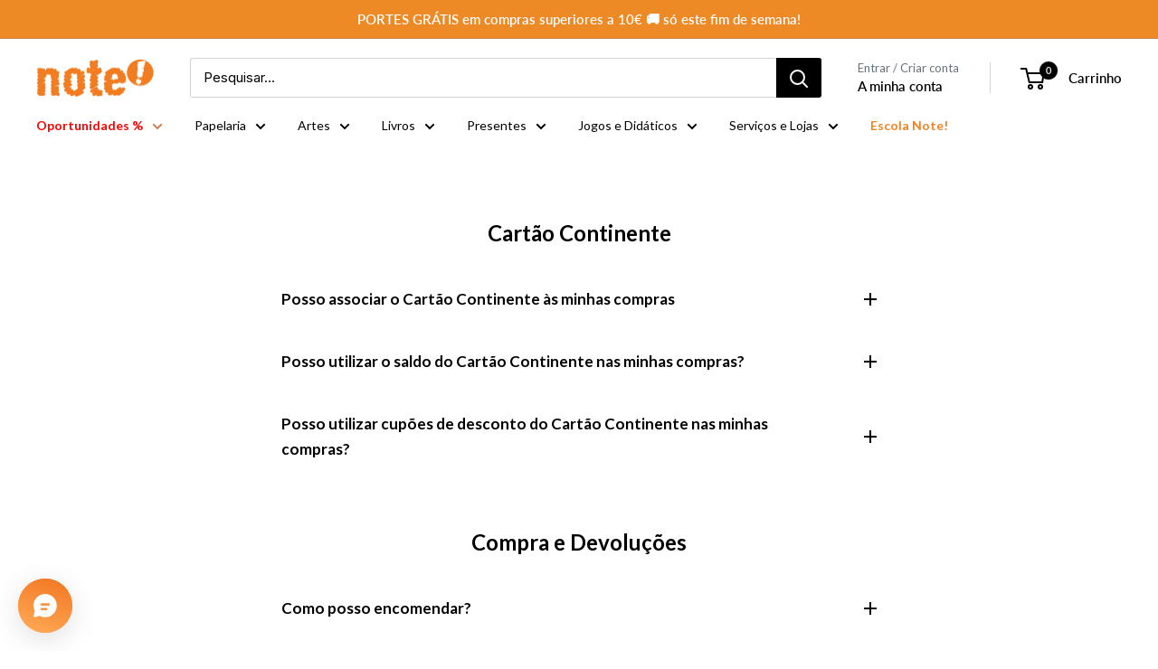

--- FILE ---
content_type: text/html; charset=utf-8
request_url: https://noteonline.pt/pages/faqs-perguntas-mais-frequentes
body_size: 91135
content:
<!doctype html>

<html class="no-js" lang="pt-BR">

  <head> 
<style>
/* =========================
   BOTÕES (Adicionar ao carrinho, CTAs)
========================= */
.product-form__submit,
.button,
.btn,
.shopify-payment-button__button {
  border-radius: 999px !important;
}

/* =========================
   ESCONDER TEXTO DO CARRINHO (mantém ícone + contador)
========================= */
a[href*="/cart"] span:not(.cart-count-bubble):not(.header__cart-count):not(:has(svg)) {
  display: none !important;
}

<a href="/cart" class="site-header__cart">
  <svg class="icon icon-cart" aria-hidden="true" focusable="false">
    <!-- Ícone do carrinho -->
    <use xlink:href="#icon-cart"></use>
  </svg>
  <span class="cart-count-bubble">
    0
  </span>
</a>

</style>

    <!-- Google tag (gtag.js) -->
<script async src="https://www.googletagmanager.com/gtag/js?id=G-DPPT62XYBX"></script>
<script>
  window.dataLayer = window.dataLayer || [];
  function gtag(){dataLayer.push(arguments);}
  gtag('js', new Date());

  gtag('config', 'G-DPPT62XYBX');
</script><script src='//noteonline.pt/cdn/shop/t/28/assets/sealapps_email_config.js?v=136218383419054340931768576889' defer='defer' ></script> 
    <script src='//noteonline.pt/cdn/shop/t/28/assets/product_restore_email.js?v=50450150359517315191768576889' defer='defer' ></script> 
    <script id='em_product_variants' type='application/json'>
        null
    </script>
    <script id='em_product_selected_or_first_available_variant' type='application/json'>
        null
    </script>

     
    <meta name="facebook-domain-verification" content="8rf3w5vg22c1al6d2p3f0j82wyrjph" /> 
    
    
    <meta charset="utf-8">
    <meta name="viewport" content="width=device-width, initial-scale=1.0, height=device-height, minimum-scale=1.0, maximum-scale=1.0">
    <meta name="theme-color" content="#000000"><title>note! - FAQs - Perguntas frequentes
</title><meta name="description" content="Chegou a loja online da note! Leva as melhores histórias para tua casa. Tens alguma dúvida? Nós ajudamos. Consulta aqui as nossas FAQs."><link rel="canonical" href="https://noteonline.pt/pages/faqs-perguntas-mais-frequentes"><link rel="shortcut icon" href="//noteonline.pt/cdn/shop/files/FaviconNote_96x96.png?v=1726659904" type="image/png"><link rel="preload" as="style" href="//noteonline.pt/cdn/shop/t/28/assets/theme.css?v=62273835434192892611768576889">
    <link rel="preload" as="script" href="//noteonline.pt/cdn/shop/t/28/assets/theme.js?v=69011001092714740541768576889">
    <link rel="preconnect" href="https://cdn.shopify.com">
    <link rel="preconnect" href="https://fonts.shopifycdn.com">
    <link rel="dns-prefetch" href="https://productreviews.shopifycdn.com">
    <link rel="dns-prefetch" href="https://ajax.googleapis.com">
    <link rel="dns-prefetch" href="https://maps.googleapis.com">
    <link rel="dns-prefetch" href="https://maps.gstatic.com">

    <meta property="og:type" content="website">
  <meta property="og:title" content="note! - FAQs - Perguntas frequentes"><meta property="og:description" content="Chegou a loja online da note! Leva as melhores histórias para tua casa. Tens alguma dúvida? Nós ajudamos. Consulta aqui as nossas FAQs."><meta property="og:url" content="https://noteonline.pt/pages/faqs-perguntas-mais-frequentes">
<meta property="og:site_name" content="note! Online"><meta name="twitter:card" content="summary"><meta name="twitter:title" content="note! - FAQs - Perguntas frequentes">
  <meta name="twitter:description" content="Chegou a loja online da note! Leva as melhores histórias para tua casa. Tens alguma dúvida? Nós ajudamos. Consulta aqui as nossas FAQs.">
    <link rel="preload" href="//noteonline.pt/cdn/fonts/lato/lato_n7.900f219bc7337bc57a7a2151983f0a4a4d9d5dcf.woff2" as="font" type="font/woff2" crossorigin><link rel="preload" href="//noteonline.pt/cdn/fonts/lato/lato_n4.c3b93d431f0091c8be23185e15c9d1fee1e971c5.woff2" as="font" type="font/woff2" crossorigin><style>
  @font-face {
  font-family: Lato;
  font-weight: 700;
  font-style: normal;
  font-display: swap;
  src: url("//noteonline.pt/cdn/fonts/lato/lato_n7.900f219bc7337bc57a7a2151983f0a4a4d9d5dcf.woff2") format("woff2"),
       url("//noteonline.pt/cdn/fonts/lato/lato_n7.a55c60751adcc35be7c4f8a0313f9698598612ee.woff") format("woff");
}

  @font-face {
  font-family: Lato;
  font-weight: 400;
  font-style: normal;
  font-display: swap;
  src: url("//noteonline.pt/cdn/fonts/lato/lato_n4.c3b93d431f0091c8be23185e15c9d1fee1e971c5.woff2") format("woff2"),
       url("//noteonline.pt/cdn/fonts/lato/lato_n4.d5c00c781efb195594fd2fd4ad04f7882949e327.woff") format("woff");
}

@font-face {
  font-family: Lato;
  font-weight: 600;
  font-style: normal;
  font-display: swap;
  src: url("//noteonline.pt/cdn/fonts/lato/lato_n6.38d0e3b23b74a60f769c51d1df73fac96c580d59.woff2") format("woff2"),
       url("//noteonline.pt/cdn/fonts/lato/lato_n6.3365366161bdcc36a3f97cfbb23954d8c4bf4079.woff") format("woff");
}

@font-face {
  font-family: Lato;
  font-weight: 700;
  font-style: italic;
  font-display: swap;
  src: url("//noteonline.pt/cdn/fonts/lato/lato_i7.16ba75868b37083a879b8dd9f2be44e067dfbf92.woff2") format("woff2"),
       url("//noteonline.pt/cdn/fonts/lato/lato_i7.4c07c2b3b7e64ab516aa2f2081d2bb0366b9dce8.woff") format("woff");
}


  @font-face {
  font-family: Lato;
  font-weight: 700;
  font-style: normal;
  font-display: swap;
  src: url("//noteonline.pt/cdn/fonts/lato/lato_n7.900f219bc7337bc57a7a2151983f0a4a4d9d5dcf.woff2") format("woff2"),
       url("//noteonline.pt/cdn/fonts/lato/lato_n7.a55c60751adcc35be7c4f8a0313f9698598612ee.woff") format("woff");
}

  @font-face {
  font-family: Lato;
  font-weight: 400;
  font-style: italic;
  font-display: swap;
  src: url("//noteonline.pt/cdn/fonts/lato/lato_i4.09c847adc47c2fefc3368f2e241a3712168bc4b6.woff2") format("woff2"),
       url("//noteonline.pt/cdn/fonts/lato/lato_i4.3c7d9eb6c1b0a2bf62d892c3ee4582b016d0f30c.woff") format("woff");
}

  @font-face {
  font-family: Lato;
  font-weight: 700;
  font-style: italic;
  font-display: swap;
  src: url("//noteonline.pt/cdn/fonts/lato/lato_i7.16ba75868b37083a879b8dd9f2be44e067dfbf92.woff2") format("woff2"),
       url("//noteonline.pt/cdn/fonts/lato/lato_i7.4c07c2b3b7e64ab516aa2f2081d2bb0366b9dce8.woff") format("woff");
}


  :root {
    --default-text-font-size : 15px;
    --base-text-font-size    : 14px;
    --heading-font-family    : Lato, sans-serif;
    --heading-font-weight    : 700;
    --heading-font-style     : normal;
    --text-font-family       : Lato, sans-serif;
    --text-font-weight       : 400;
    --text-font-style        : normal;
    --text-font-bolder-weight: 600;
    --text-link-decoration   : underline;

    --text-color               : #000000;
    --text-color-rgb           : 0, 0, 0;
    --heading-color            : #000000;
    --border-color             : #ffffff;
    --border-color-rgb         : 255, 255, 255;
    --form-border-color        : #f2f2f2;
    --accent-color             : #000000;
    --accent-color-rgb         : 0, 0, 0;
    --link-color               : #eda965;
    --link-color-hover         : #e58321;
    --background               : #ffffff;
    --secondary-background     : #ffffff;
    --secondary-background-rgb : 255, 255, 255;
    --accent-background        : rgba(0, 0, 0, 0.08);

    --input-background: #ffffff;

    --error-color       : #000000;
    --error-background  : rgba(0, 0, 0, 0.07);
    --success-color     : #f18900;
    --success-background: rgba(241, 137, 0, 0.11);

    --primary-button-background      : #f18900;
    --primary-button-background-rgb  : 241, 137, 0;
    --primary-button-text-color      : #ffffff;
    --secondary-button-background    : #677279;
    --secondary-button-background-rgb: 103, 114, 121;
    --secondary-button-text-color    : #ffffff;

    --header-background      : #ffffff;
    --header-text-color      : #000000;
    --header-light-text-color: #677279;
    --header-border-color    : rgba(103, 114, 121, 0.3);
    --header-accent-color    : #000000;

    --footer-background-color:    #f3f5f6;
    --footer-heading-text-color:  #ed8a25;
    --footer-body-text-color:     #8b8b8b;
    --footer-body-text-color-rgb: 139, 139, 139;
    --footer-accent-color:        #e1e3e4;
    --footer-accent-color-rgb:    225, 227, 228;
    --footer-border:              none;
    
    --flickity-arrow-color: #cccccc;--product-on-sale-accent           : #ed8a25;
    --product-on-sale-accent-rgb       : 237, 138, 37;
    --product-on-sale-color            : #ffffff;
    --product-in-stock-color           : #f18900;
    --product-low-stock-color          : #e1e3e4;
    --product-sold-out-color           : #8a9297;
    --product-custom-label-1-background: #000000;
    --product-custom-label-1-color     : #ffffff;
    --product-custom-label-2-background: #53c4d3;
    --product-custom-label-2-color     : #ffffff;
    --product-review-star-color        : #ed8a25;

    --mobile-container-gutter : 20px;
    --desktop-container-gutter: 40px;

    /* Shopify related variables */
    --payment-terms-background-color: #ffffff;
  }
</style>

<script>
  // IE11 does not have support for CSS variables, so we have to polyfill them
  if (!(((window || {}).CSS || {}).supports && window.CSS.supports('(--a: 0)'))) {
    const script = document.createElement('script');
    script.type = 'text/javascript';
    script.src = 'https://cdn.jsdelivr.net/npm/css-vars-ponyfill@2';
    script.onload = function() {
      cssVars({});
    };

    document.getElementsByTagName('head')[0].appendChild(script);
  }
</script>


    
    <script>window.performance && window.performance.mark && window.performance.mark('shopify.content_for_header.start');</script><meta name="google-site-verification" content="8zY2gnZYfoejXqwSHjvD838MiKJnNX3nFheK3bFVn-o">
<meta id="shopify-digital-wallet" name="shopify-digital-wallet" content="/84452901130/digital_wallets/dialog">
<meta name="shopify-checkout-api-token" content="aec27ef09473291c44ee8a6e6d686b7e">
<script async="async" src="/checkouts/internal/preloads.js?locale=pt-PT"></script>
<script id="apple-pay-shop-capabilities" type="application/json">{"shopId":84452901130,"countryCode":"PT","currencyCode":"EUR","merchantCapabilities":["supports3DS"],"merchantId":"gid:\/\/shopify\/Shop\/84452901130","merchantName":"note! Online","requiredBillingContactFields":["postalAddress","email","phone"],"requiredShippingContactFields":["postalAddress","email","phone"],"shippingType":"shipping","supportedNetworks":["visa","maestro","masterCard","amex"],"total":{"type":"pending","label":"note! Online","amount":"1.00"},"shopifyPaymentsEnabled":true,"supportsSubscriptions":true}</script>
<script id="shopify-features" type="application/json">{"accessToken":"aec27ef09473291c44ee8a6e6d686b7e","betas":["rich-media-storefront-analytics"],"domain":"noteonline.pt","predictiveSearch":true,"shopId":84452901130,"locale":"pt-br"}</script>
<script>var Shopify = Shopify || {};
Shopify.shop = "bazaar-note-online-loja.myshopify.com";
Shopify.locale = "pt-BR";
Shopify.currency = {"active":"EUR","rate":"1.0"};
Shopify.country = "PT";
Shopify.theme = {"name":"Flash Weekend","id":187450294538,"schema_name":"Warehouse","schema_version":"2.6.4","theme_store_id":null,"role":"main"};
Shopify.theme.handle = "null";
Shopify.theme.style = {"id":null,"handle":null};
Shopify.cdnHost = "noteonline.pt/cdn";
Shopify.routes = Shopify.routes || {};
Shopify.routes.root = "/";</script>
<script type="module">!function(o){(o.Shopify=o.Shopify||{}).modules=!0}(window);</script>
<script>!function(o){function n(){var o=[];function n(){o.push(Array.prototype.slice.apply(arguments))}return n.q=o,n}var t=o.Shopify=o.Shopify||{};t.loadFeatures=n(),t.autoloadFeatures=n()}(window);</script>
<script id="shop-js-analytics" type="application/json">{"pageType":"page"}</script>
<script defer="defer" async type="module" src="//noteonline.pt/cdn/shopifycloud/shop-js/modules/v2/client.init-shop-cart-sync_Rd2MozZh.pt-BR.esm.js"></script>
<script defer="defer" async type="module" src="//noteonline.pt/cdn/shopifycloud/shop-js/modules/v2/chunk.common_Bl7cq5VU.esm.js"></script>
<script type="module">
  await import("//noteonline.pt/cdn/shopifycloud/shop-js/modules/v2/client.init-shop-cart-sync_Rd2MozZh.pt-BR.esm.js");
await import("//noteonline.pt/cdn/shopifycloud/shop-js/modules/v2/chunk.common_Bl7cq5VU.esm.js");

  window.Shopify.SignInWithShop?.initShopCartSync?.({"fedCMEnabled":true,"windoidEnabled":true});

</script>
<script>(function() {
  var isLoaded = false;
  function asyncLoad() {
    if (isLoaded) return;
    isLoaded = true;
    var urls = ["https:\/\/alpha.helixo.co\/scripts\/sdk.min.js?shop=bazaar-note-online-loja.myshopify.com","https:\/\/admin.revenuehunt.com\/embed.js?shop=bazaar-note-online-loja.myshopify.com","https:\/\/s3.eu-west-1.amazonaws.com\/production-klarna-il-shopify-osm\/d3bc5d6366701989e2db5a93793900883f2d31a6\/bazaar-note-online-loja.myshopify.com-1768608003550.js?shop=bazaar-note-online-loja.myshopify.com"];
    for (var i = 0; i < urls.length; i++) {
      var s = document.createElement('script');
      s.type = 'text/javascript';
      s.async = true;
      s.src = urls[i];
      var x = document.getElementsByTagName('script')[0];
      x.parentNode.insertBefore(s, x);
    }
  };
  if(window.attachEvent) {
    window.attachEvent('onload', asyncLoad);
  } else {
    window.addEventListener('load', asyncLoad, false);
  }
})();</script>
<script id="__st">var __st={"a":84452901130,"offset":0,"reqid":"b476fd1a-0672-4e5a-a928-49cc1973f930-1768683611","pageurl":"noteonline.pt\/pages\/faqs-perguntas-mais-frequentes","s":"pages-141338378506","u":"e3e6fb184d6b","p":"page","rtyp":"page","rid":141338378506};</script>
<script>window.ShopifyPaypalV4VisibilityTracking = true;</script>
<script id="captcha-bootstrap">!function(){'use strict';const t='contact',e='account',n='new_comment',o=[[t,t],['blogs',n],['comments',n],[t,'customer']],c=[[e,'customer_login'],[e,'guest_login'],[e,'recover_customer_password'],[e,'create_customer']],r=t=>t.map((([t,e])=>`form[action*='/${t}']:not([data-nocaptcha='true']) input[name='form_type'][value='${e}']`)).join(','),a=t=>()=>t?[...document.querySelectorAll(t)].map((t=>t.form)):[];function s(){const t=[...o],e=r(t);return a(e)}const i='password',u='form_key',d=['recaptcha-v3-token','g-recaptcha-response','h-captcha-response',i],f=()=>{try{return window.sessionStorage}catch{return}},m='__shopify_v',_=t=>t.elements[u];function p(t,e,n=!1){try{const o=window.sessionStorage,c=JSON.parse(o.getItem(e)),{data:r}=function(t){const{data:e,action:n}=t;return t[m]||n?{data:e,action:n}:{data:t,action:n}}(c);for(const[e,n]of Object.entries(r))t.elements[e]&&(t.elements[e].value=n);n&&o.removeItem(e)}catch(o){console.error('form repopulation failed',{error:o})}}const l='form_type',E='cptcha';function T(t){t.dataset[E]=!0}const w=window,h=w.document,L='Shopify',v='ce_forms',y='captcha';let A=!1;((t,e)=>{const n=(g='f06e6c50-85a8-45c8-87d0-21a2b65856fe',I='https://cdn.shopify.com/shopifycloud/storefront-forms-hcaptcha/ce_storefront_forms_captcha_hcaptcha.v1.5.2.iife.js',D={infoText:'Protegido por hCaptcha',privacyText:'Privacidade',termsText:'Termos'},(t,e,n)=>{const o=w[L][v],c=o.bindForm;if(c)return c(t,g,e,D).then(n);var r;o.q.push([[t,g,e,D],n]),r=I,A||(h.body.append(Object.assign(h.createElement('script'),{id:'captcha-provider',async:!0,src:r})),A=!0)});var g,I,D;w[L]=w[L]||{},w[L][v]=w[L][v]||{},w[L][v].q=[],w[L][y]=w[L][y]||{},w[L][y].protect=function(t,e){n(t,void 0,e),T(t)},Object.freeze(w[L][y]),function(t,e,n,w,h,L){const[v,y,A,g]=function(t,e,n){const i=e?o:[],u=t?c:[],d=[...i,...u],f=r(d),m=r(i),_=r(d.filter((([t,e])=>n.includes(e))));return[a(f),a(m),a(_),s()]}(w,h,L),I=t=>{const e=t.target;return e instanceof HTMLFormElement?e:e&&e.form},D=t=>v().includes(t);t.addEventListener('submit',(t=>{const e=I(t);if(!e)return;const n=D(e)&&!e.dataset.hcaptchaBound&&!e.dataset.recaptchaBound,o=_(e),c=g().includes(e)&&(!o||!o.value);(n||c)&&t.preventDefault(),c&&!n&&(function(t){try{if(!f())return;!function(t){const e=f();if(!e)return;const n=_(t);if(!n)return;const o=n.value;o&&e.removeItem(o)}(t);const e=Array.from(Array(32),(()=>Math.random().toString(36)[2])).join('');!function(t,e){_(t)||t.append(Object.assign(document.createElement('input'),{type:'hidden',name:u})),t.elements[u].value=e}(t,e),function(t,e){const n=f();if(!n)return;const o=[...t.querySelectorAll(`input[type='${i}']`)].map((({name:t})=>t)),c=[...d,...o],r={};for(const[a,s]of new FormData(t).entries())c.includes(a)||(r[a]=s);n.setItem(e,JSON.stringify({[m]:1,action:t.action,data:r}))}(t,e)}catch(e){console.error('failed to persist form',e)}}(e),e.submit())}));const S=(t,e)=>{t&&!t.dataset[E]&&(n(t,e.some((e=>e===t))),T(t))};for(const o of['focusin','change'])t.addEventListener(o,(t=>{const e=I(t);D(e)&&S(e,y())}));const B=e.get('form_key'),M=e.get(l),P=B&&M;t.addEventListener('DOMContentLoaded',(()=>{const t=y();if(P)for(const e of t)e.elements[l].value===M&&p(e,B);[...new Set([...A(),...v().filter((t=>'true'===t.dataset.shopifyCaptcha))])].forEach((e=>S(e,t)))}))}(h,new URLSearchParams(w.location.search),n,t,e,['guest_login'])})(!0,!0)}();</script>
<script integrity="sha256-4kQ18oKyAcykRKYeNunJcIwy7WH5gtpwJnB7kiuLZ1E=" data-source-attribution="shopify.loadfeatures" defer="defer" src="//noteonline.pt/cdn/shopifycloud/storefront/assets/storefront/load_feature-a0a9edcb.js" crossorigin="anonymous"></script>
<script data-source-attribution="shopify.dynamic_checkout.dynamic.init">var Shopify=Shopify||{};Shopify.PaymentButton=Shopify.PaymentButton||{isStorefrontPortableWallets:!0,init:function(){window.Shopify.PaymentButton.init=function(){};var t=document.createElement("script");t.src="https://noteonline.pt/cdn/shopifycloud/portable-wallets/latest/portable-wallets.pt-br.js",t.type="module",document.head.appendChild(t)}};
</script>
<script data-source-attribution="shopify.dynamic_checkout.buyer_consent">
  function portableWalletsHideBuyerConsent(e){var t=document.getElementById("shopify-buyer-consent"),n=document.getElementById("shopify-subscription-policy-button");t&&n&&(t.classList.add("hidden"),t.setAttribute("aria-hidden","true"),n.removeEventListener("click",e))}function portableWalletsShowBuyerConsent(e){var t=document.getElementById("shopify-buyer-consent"),n=document.getElementById("shopify-subscription-policy-button");t&&n&&(t.classList.remove("hidden"),t.removeAttribute("aria-hidden"),n.addEventListener("click",e))}window.Shopify?.PaymentButton&&(window.Shopify.PaymentButton.hideBuyerConsent=portableWalletsHideBuyerConsent,window.Shopify.PaymentButton.showBuyerConsent=portableWalletsShowBuyerConsent);
</script>
<script data-source-attribution="shopify.dynamic_checkout.cart.bootstrap">document.addEventListener("DOMContentLoaded",(function(){function t(){return document.querySelector("shopify-accelerated-checkout-cart, shopify-accelerated-checkout")}if(t())Shopify.PaymentButton.init();else{new MutationObserver((function(e,n){t()&&(Shopify.PaymentButton.init(),n.disconnect())})).observe(document.body,{childList:!0,subtree:!0})}}));
</script>
<link id="shopify-accelerated-checkout-styles" rel="stylesheet" media="screen" href="https://noteonline.pt/cdn/shopifycloud/portable-wallets/latest/accelerated-checkout-backwards-compat.css" crossorigin="anonymous">
<style id="shopify-accelerated-checkout-cart">
        #shopify-buyer-consent {
  margin-top: 1em;
  display: inline-block;
  width: 100%;
}

#shopify-buyer-consent.hidden {
  display: none;
}

#shopify-subscription-policy-button {
  background: none;
  border: none;
  padding: 0;
  text-decoration: underline;
  font-size: inherit;
  cursor: pointer;
}

#shopify-subscription-policy-button::before {
  box-shadow: none;
}

      </style>

<script>window.performance && window.performance.mark && window.performance.mark('shopify.content_for_header.end');</script>

    <link rel="stylesheet" href="//noteonline.pt/cdn/shop/t/28/assets/theme.css?v=62273835434192892611768576889">

    


  <script type="application/ld+json">
  {
    "@context": "http://schema.org",
    "@type": "BreadcrumbList",
  "itemListElement": [{
      "@type": "ListItem",
      "position": 1,
      "name": "Pagina inicial",
      "item": "https://noteonline.pt"
    },{
          "@type": "ListItem",
          "position": 2,
          "name": "note! - FAQs - Perguntas frequentes",
          "item": "https://noteonline.pt/pages/faqs-perguntas-mais-frequentes"
        }]
  }
  </script>


    <script>
      // This allows to expose several variables to the global scope, to be used in scripts
      window.theme = {
        pageType: "page",
        cartCount: 0,
        moneyFormat: "€{{amount_with_comma_separator}}",
        moneyWithCurrencyFormat: "€{{amount_with_comma_separator}} EUR",
        currencyCodeEnabled: false,
        showDiscount: true,
        discountMode: "percentage",
        searchMode: "product,article,page",
        searchUnavailableProducts: "last",
        cartType: "message"
      };

      window.routes = {
        rootUrl: "\/",
        rootUrlWithoutSlash: '',
        cartUrl: "\/cart",
        cartAddUrl: "\/cart\/add",
        cartChangeUrl: "\/cart\/change",
        searchUrl: "\/search",
        productRecommendationsUrl: "\/recommendations\/products"
      };

      window.languages = {
        productRegularPrice: "Preço normal",
        productSalePrice: "Preço promocional",
        collectionOnSaleLabel: "Menos {{savings}}",
        productFormUnavailable: "Indisponível",
        productFormAddToCart: "Adicionar ao carrinho",
        productFormSoldOut: "Brevemente Disponível",
        productAdded: "Produtos foram adicionados ao seu carrinho",
        productAddedShort: "Adicionado !",
        shippingEstimatorNoResults: "Nenhum método de envio encontrado para o seu endereço.",
        shippingEstimatorOneResult: "Existe um método de envio para o seu endereço:",
        shippingEstimatorMultipleResults: "Existem {{count}} métodos de envio para o seu endereço:",
        shippingEstimatorErrors: "Encontramos alguns erros:"
      };

      window.lazySizesConfig = {
        loadHidden: false,
        hFac: 0.8,
        expFactor: 3,
        customMedia: {
          '--phone': '(max-width: 640px)',
          '--tablet': '(min-width: 641px) and (max-width: 1023px)',
          '--lap': '(min-width: 1024px)'
        }
      };

      document.documentElement.className = document.documentElement.className.replace('no-js', 'js');
    </script><script src="//noteonline.pt/cdn/shop/t/28/assets/theme.js?v=69011001092714740541768576889" defer></script>
    <script src="//noteonline.pt/cdn/shop/t/28/assets/custom.js?v=102476495355921946141768576889" defer></script><script>
        (function () {
          window.onpageshow = function() {
            // We force re-freshing the cart content onpageshow, as most browsers will serve a cache copy when hitting the
            // back button, which cause staled data
            document.documentElement.dispatchEvent(new CustomEvent('cart:refresh', {
              bubbles: true,
              detail: {scrollToTop: false}
            }));
          };
        })();
      </script><script src="https://ajax.googleapis.com/ajax/libs/jquery/3.5.1/jquery.min.js"></script>

  
<script>
	var Globo = Globo || {};
    var globoFormbuilderRecaptchaInit = function(){};
    Globo.FormBuilder = Globo.FormBuilder || {};
    Globo.FormBuilder.url = "https://form.globosoftware.net";
    Globo.FormBuilder.shop = {
        settings : {
            reCaptcha : {
                siteKey : '',
                recaptchaType : 'v2',
                languageCode : 'en'
            },
            hideWaterMark : false,
            encryptionFormId : false,
            copyright: `Powered by G: <a href="https://apps.shopify.com/form-builder-contact-form" target="_blank">Form Builder</a>`,
            scrollTop: true
        },
        pricing:{
            features:{
                fileUpload : 100,
                removeCopyright : true,
                bulkOrderForm: true,
                cartForm: true,
            }
        },
        configuration: {
            money_format:  "€{{amount_with_comma_separator}}"
        },
        encryption_form_id : false
    };
    Globo.FormBuilder.forms = [];

    
    Globo.FormBuilder.page = {
        title : document.title.replaceAll('"', "'"),
        href : window.location.href,
        type: "page"
    };
    
    Globo.FormBuilder.assetFormUrls = [];
            Globo.FormBuilder.assetFormUrls[5991] = "//noteonline.pt/cdn/shop/t/28/assets/globo.formbuilder.data.5991.js?v=79391070730314921211768576889";
                    Globo.FormBuilder.assetFormUrls[9614] = "//noteonline.pt/cdn/shop/t/28/assets/globo.formbuilder.data.9614.js?v=139484237686254935421768576889";
                    Globo.FormBuilder.assetFormUrls[25581] = "//noteonline.pt/cdn/shop/t/28/assets/globo.formbuilder.data.25581.js?v=36020151751237709001768576889";
                    Globo.FormBuilder.assetFormUrls[32600] = "//noteonline.pt/cdn/shop/t/28/assets/globo.formbuilder.data.32600.js?v=31467909460607059721768576889";
                    Globo.FormBuilder.assetFormUrls[34759] = "//noteonline.pt/cdn/shop/t/28/assets/globo.formbuilder.data.34759.js?v=89856008007365240041768576889";
                    Globo.FormBuilder.assetFormUrls[35005] = "//noteonline.pt/cdn/shop/t/28/assets/globo.formbuilder.data.35005.js?v=70398330111050581671768576889";
                    Globo.FormBuilder.assetFormUrls[39363] = "//noteonline.pt/cdn/shop/t/28/assets/globo.formbuilder.data.39363.js?v=145098445274200894961768576889";
                    Globo.FormBuilder.assetFormUrls[40055] = "//noteonline.pt/cdn/shop/t/28/assets/globo.formbuilder.data.40055.js?v=8672212786562194831768576889";
                    Globo.FormBuilder.assetFormUrls[40706] = "//noteonline.pt/cdn/shop/t/28/assets/globo.formbuilder.data.40706.js?v=131153486174116770391768576889";
                    Globo.FormBuilder.assetFormUrls[68964] = "//noteonline.pt/cdn/shop/t/28/assets/globo.formbuilder.data.68964.js?v=135173581160204593321768576889";
            
</script>

<link rel="preload" href="//noteonline.pt/cdn/shop/t/28/assets/globo.formbuilder.css?v=166746299458825452111768576889" as="style" onload="this.onload=null;this.rel='stylesheet'">
<noscript><link rel="stylesheet" href="//noteonline.pt/cdn/shop/t/28/assets/globo.formbuilder.css?v=166746299458825452111768576889"></noscript>
<link rel="stylesheet" href="//noteonline.pt/cdn/shop/t/28/assets/globo.formbuilder.css?v=166746299458825452111768576889">


<script>
    Globo.FormBuilder.__webpack_public_path__ = "//noteonline.pt/cdn/shop/t/28/assets/"
</script>
<script src="//noteonline.pt/cdn/shop/t/28/assets/globo.formbuilder.index.js?v=143676522388732245821768576889" defer></script>


              <script>
              function fn(){
                if (typeof BSS_SL.configData == 'undefined') {
                    if(window.location.pathname == '/pages/store-locator'){
                        document.getElementById("PageContainer").remove();
                    }
                }
              }
            if (document.readyState === "complete" || document.readyState === "interactive") {
                setTimeout(fn, 1);
            } else {
            document.addEventListener("DOMContentLoaded", fn);
            }

          </script>
        
        
            <script id="bss-store-locator-cluster" src='https://developers.google.com/maps/documentation/javascript/examples/markerclusterer/markerclusterer.js'></script>
        
                
                
    <script>
    
      
    window.alphaStore = {
      collections: [],
      tags: ''.split(','),
      selectedVariantId: null,
      moneyFormat: "€{{amount_with_comma_separator}}",
      moneyFormatWithCurrency: "€{{amount_with_comma_separator}} EUR",
      currency: "EUR",
      customerId: null,
      productAvailable: null,
      productMapping: []
    }
    
    
      window.alphaStore.cartTotal = 0;
      
    
    
    
    window.isAlphaInstalled = true;
    function alphaScriptLoader(scriptUrl) {
        var element = document.createElement('script');
        element.src = scriptUrl;
        element.type = 'text/javascript';
        document.getElementsByTagName('head')[0].appendChild(element);
    }
    if(window.isAlphaInstalled) console.log('%c ALPHA: Discount Upsell & Cross sell Loaded!', 'font-weight: bold; letter-spacing: 2px; font-family: system-ui, -apple-system, BlinkMacSystemFont, "Segoe UI", "Roboto", "Oxygen", "Ubuntu", Arial, sans-serif;font-size: 14px;color: rgb(25, 124, 255); text-shadow: 2px 2px 0 rgb(62, 246, 255)');
    if(!('noModule' in HTMLScriptElement.prototype) && window.isAlphaInstalled) {
        alphaScriptLoader('https://alpha.helixo.co/scripts/sdk.es5.min.js');
        console.log('ALPHA: ES5 Script Loading');
    }
    </script>
    <script>
    
    </script>
    <script async src="https://alpha.helixo.co/scripts/sdk.min.js?shop=bazaar-note-online-loja.myshopify.com"></script>
    
                  <script src="//noteonline.pt/cdn/shop/t/28/assets/bss-file-configdata.js?v=121332759621553949821768576889" type="text/javascript"></script> <script src="//noteonline.pt/cdn/shop/t/28/assets/bss-file-configdata-banner.js?v=151034973688681356691768576889" type="text/javascript"></script> <script src="//noteonline.pt/cdn/shop/t/28/assets/bss-file-configdata-popup.js?v=173992696638277510541768576889" type="text/javascript"></script><script>
                if (typeof BSS_PL == 'undefined') {
                    var BSS_PL = {};
                }
                var bssPlApiServer = "https://product-labels-pro.bsscommerce.com";
                BSS_PL.customerTags = 'null';
                BSS_PL.customerId = 'null';
                BSS_PL.configData = configDatas;
                BSS_PL.configDataBanner = configDataBanners ? configDataBanners : [];
                BSS_PL.configDataPopup = configDataPopups ? configDataPopups : [];
                BSS_PL.storeId = 21855;
                BSS_PL.currentPlan = "ten_usd";
                BSS_PL.storeIdCustomOld = "10678";
                BSS_PL.storeIdOldWIthPriority = "12200";
                BSS_PL.apiServerProduction = "https://product-labels-pro.bsscommerce.com";
                
                BSS_PL.integration = {"laiReview":{"status":0,"config":[]}}
                BSS_PL.settingsData = {}
                </script>
            <style>
.homepage-slideshow .slick-slide .bss_pl_img {
    visibility: hidden !important;
}
</style>
<script>
function bssFixSupportAppendHtmlLabel($, BSS_PL, parent, page, htmlLabel) {
  let appended = false;
  if (page == 'products' && $(parent).hasClass('aspect-ratio')) {
    $(parent).closest('.sk-product-gallery__size-limiter').prepend(htmlLabel);
    appended = true;
  }
  if (
    window.location.pathname == '/' &&
    $(parent).hasClass('product-meta__title heading')
  ) {
    let parent1 = $(parent)
      .closest('.featured-product')
      .find('.product-gallery__carousel');
    if (parent1.length && !parent1.find('.bss_pl_img').length) {
      parent1.prepend(htmlLabel);
      appended = true;
    }
  }
  return appended;
}
</script>
                    <link rel="dns-prefetch" href="https://cdn.secomapp.com/">
<link rel="dns-prefetch" href="https://ajax.googleapis.com/">
<link rel="dns-prefetch" href="https://cdnjs.cloudflare.com/">
<link rel="preload" as="stylesheet" href="//noteonline.pt/cdn/shop/t/28/assets/sca-pp.css?v=178374312540912810101768576889">

<link rel="stylesheet" href="//noteonline.pt/cdn/shop/t/28/assets/sca-pp.css?v=178374312540912810101768576889">
 <script>
  
  SCAPPShop = {};
    
  </script> 
  <style>
    @media(min-width: 640px){
      #Globo-Back-In-Stock{
        width: calc(50% - 10px) !important;
      }
    }
  </style>

        <!-- SlideRule Script Start -->
        <script name="sliderule-tracking" data-ot-ignore>
(function(){
	slideruleData = {
    "version":"v0.0.1",
    "referralExclusion":"/(paypal|visa|MasterCard|clicksafe|arcot\.com|geschuetzteinkaufen|checkout\.shopify\.com|checkout\.rechargeapps\.com|portal\.afterpay\.com|payfort)/",
    "googleSignals":true,
    "anonymizeIp":true,
    "productClicks":true,
    "persistentUserId":true,
    "hideBranding":false,
    "ecommerce":{"currencyCode":"EUR",
    "impressions":[]},
    "pageType":"page",
	"destinations":{"google_analytics_4":{"measurementIds":["G-DPPT62XYBX"]}},
    "cookieUpdate":true
	}

	
		slideruleData.themeMode = "live"
	

	


	
	})();
</script>
<script async type="text/javascript" src=https://files.slideruletools.com/eluredils-g.js></script>
        <!-- SlideRule Script End -->

    <style>
  .ga-carousel_wrapper .ga-product_image {
    max-height: 210px !important;
    display: block !important;
  }
  .ga-carousel_wrapper  li.ga-product:after {
    content: "";
    position: absolute;
    width: 100%;
    height: 100%;
    left: 0;
    top: 0;
    box-shadow: 1px 0 var(--border-color),0 1px var(--border-color);
    z-index: 2;
    pointer-events: none;
  }
  .ga-carousel_wrapper span.ga-label {
    position: absolute;
    padding: 7px 9px;
    font-weight: 700;
    text-transform: unset !important;
    line-height: 1.1;
    top: 11px;
    left: 0;
    z-index: 9;
    border-radius: 0 3px 3px 0;
    padding: 4px 10px;
    color: #fff;
    font-weight: var(--text-font-bolder-weight);
    font-size: calc(var(--base-text-font-size) - (var(--default-text-font-size) - 13px));
  }
  .ga-carousel_wrapper .gowl-carousel .gowl-stage{
        margin-left: -1px !important;
  }
  span.ga-product_price.money.ga-product_have_oldprice {
    color: #f18900 !important;
  }
  span.ga-product_price.money {
    font-weight: normal  !important;
  }
  .ga-products-box .ga-product_oldprice {
    font-size: 13px !important;
    font-weight: normal !important;
  }
  .ga-products-box {
    padding: 0 !important;
  }
</style>



<script id="globoRelatedProductsTemplate" type="template/html">
<div id="{{ it.box.id }}" data-title="{{ it.box.title.text }}" class="ga ga-template_{{ it.box.template.id }} ga-products-box">
  {{ @if(it.box.title && it.box.title.text && it.box.title.text !== '') }}
    <h2 class="ga-title section-title">
      <span>{{ it.box.title.text }}</span>
    </h2>
  {{ /if }}
  {{ @if(it.box.subtitle && it.box.subtitle.text && it.box.subtitle.text !== '') }}
    <div class="ga-subtitle">{{ it.box.subtitle.text }}</div>
  {{ /if }}

  {{! let total_price = 0 }}
  {{! let total_product = it.products.length }}
  {{! let total_sale_price = 0 }}

  {{ @if(it.box.template.id == 1 || it.box.template.id == '1') }}
    <div class="ga-products">
      <div class="ga-carousel_wrapper">
        <ul class="ga-carousel gowl-carousel" data-products-count="{{ it.products.length }}">
          {{ @each(it.products) => product }}
            {{! let first_available_variant = false }}
            {{ @each(product.variants) => variant }}
              {{ @if(!first_available_variant && variant.available) }}
                {{! first_available_variant = variant }}
              {{ /if }}
            {{ /each }}
            {{ @if(!first_available_variant) }}
              {{! first_available_variant = product.variants[0] }}
            {{ /if }}
            {{! let featured_image = product.images[0] ? product.images[0] : '' }}
            <li class="ga-product" data-product-id="{{ product.id }}">
              <a {{ @if(it.settings.new_tab) }} target="_blank" {{ /if }} href="/products/{{ product.handle }}">
                {{ @if(it.box.template.elements.includes('saleLabel') && first_available_variant.compare_at_price > first_available_variant.price) }}
                  <span class="ga-label ga-label_sale">{{ it.translation.sale }}</span>
                {{ /if }}
                {{ @if(!product.available) }}
                  <span class="ga-label ga-label_sold">{{ it.translation.sold_out }}</span>
                {{ /if }}
                <span class="ga-product_image ga-product_image_lazy ga-product_image_{{ product.id }}" data-src="{{ @if(featured_image != '') }}{{ featured_image | img_url('350x') }}{{ #else }}{{ it.no_image_url }}{{ /if }}"></span>
              </a>
              <a class="ga-product_title" {{ @if(it.settings.new_tab) }} target="_blank" {{ /if }} href="/products/{{ product.handle }}">{{ product.title }}</a>
              {{! let variants_size = product.variants.length }}
              <div class="ga-product_variants-container{{ @if(!it.box.template.elements.includes('variantSelector')) }} ga-hide{{ /if }}">
                <select class="ga-product_variant_select {{ @if(variants_size == 1) }}ga-hide{{ /if }}">
                  {{ @each(product.variants) => variant }}
                    {{! let variant_featured_image = variant.featured_image ? variant.featured_image.src : featured_image }}
                    <option {{ @if(first_available_variant.id == variant.id) }} selected {{ /if }} {{ @if(!variant.available) }} disabled {{ /if }} data-image="{{ @if(variant_featured_image != '') }}{{ variant_featured_image | img_url('350x') }}{{ #else }}{{ it.no_image_url }}{{ /if }}" data-available="{{ variant.available }}" data-compare_at_price="{{ variant.compare_at_price }}" data-price="{{ variant.price }}" value="{{ variant.id }}">{{ variant.title }} {{ @if(!variant.available) }} - {{ it.translation.sold_out }} {{ /if }} </option>
                  {{ /each }}
                </select>
              </div>
              {{ @if(!it.settings.setHideprice) }}
                {{ @if(it.box.template.elements.includes('price')) }}
                  <span class="ga-product_price-container">
                    <span class="ga-product_price money {{ @if(first_available_variant.compare_at_price > first_available_variant.price) }} ga-product_have_oldprice {{ /if }}">{{ first_available_variant.price | money }}</span>
                    {{ @if(first_available_variant.compare_at_price > first_available_variant.price) }}
                      <s class="ga-product_oldprice money">{{ first_available_variant.compare_at_price | money }}</s>
                    {{ /if }}
                  </span>
                {{ /if }}
                {{ @if(it.box.template.elements.includes('addToCartBtn')) }}
                  <button class="ga-product_addtocart" type="button" data-add="{{ it.translation.add_to_cart }}" data-added="{{ it.translation.added_to_cart }}">{{ it.translation.add_to_cart }}</button>
                {{ /if }}
              {{ /if }}
            </li>
          {{ /each }}
        </ul>
      </div>
    </div>
  {{ #elif(it.box.template.id == 2 || it.box.template.id == '2') }}
    <div class="ga-products">
      <div class="ga-products_image">
        {{ @each(it.products) => product, index }}
          {{! let first_available_variant = false }}
          {{ @each(product.variants) => variant }}
            {{ @if(!first_available_variant && variant.available) }}
              {{! first_available_variant = variant }}
            {{ /if }}
          {{ /each }}
          {{ @if(!first_available_variant) }}
            {{! first_available_variant = product.variants[0] }}
          {{ /if }}
          {{! let featured_image = product.images[0] ? product.images[0] : '' }}
          <div class="ga-product {{ @if(total_product == (index + 1)) }} last {{ /if }}" id="ga-product_{{ product.id }}">
            <a {{ @if(it.settings.new_tab) }} target="_blank" {{ /if }} href="/products/{{ product.handle }}">
              {{ @if(!product.available) }}
                <span class="ga-label ga-label_sold">{{ it.translation.sold_out }}</span>
              {{ /if }}
              <img width="70" class="ga-product_image_{{ product.id }} ga-product_image_lazy" id="ga-product_image_{{ product.id }}" loading="eager" data-src="{{ @if(featured_image != '') }}{{ featured_image | img_url('150x') }}{{ #else }}{{ it.no_image_url }}{{ /if }}" src="[data-uri]" alt="{{ product.title }}"/>
            </a>
          </div>
        {{ /each }}
        {{ @if(!it.settings.setHideprice) }}
          {{ @if(it.box.template.elements.includes('price')) }}
            <div class="ga-product-form {{ @if(!(it.total_price > 0)) }}ga-hide{{ /if }}">
              <div>
                {{ it.translation.total_price }}
                <span class="ga-product_price ga-product_totalprice money">{{ it.total_price | money }}</span>
                <span class="ga-product_oldprice ga-product_total_sale_price money {{ @if(it.total_price >= it.total_sale_price) }}ga-hide{{ /if }}">{{ it.total_sale_price | money }}</span>
              </div>
              {{ @if(it.box.template.elements.includes('addToCartBtn')) }}
                <button class="ga-addalltocart" type="button" data-add="{{ it.translation.add_selected_to_cart }}" data-added="{{ it.translation.added_selected_to_cart }}">{{ it.translation.add_selected_to_cart }}</button>
              {{ /if }}
            </div>
          {{ /if }}
        {{ /if }}
      </div>
    </div>
    <ul class="ga-products-input">
      {{ @each(it.products) => product, index }}
        {{! let first_available_variant = false }}
        {{ @each(product.variants) => variant }}
          {{ @if(!first_available_variant && variant.available) }}
            {{! first_available_variant = variant }}
          {{ /if }}
        {{ /each }}
        {{ @if(!first_available_variant) }}
          {{! first_available_variant = product.variants[0] }}
        {{ /if }}
        {{! let featured_image = product.images[0] ? product.images[0] : '' }}
        <li class="ga-product {{ @if(total_product == (index + 1)) }} last {{ /if }} {{ @if(!it.box.template.selected) }}ga-deactive{{ /if }}" data-product-id="{{ product.id }}">
          <input {{ @if(!product.available) }}disabled{{ /if }} class="selectedItem" {{ @if(it.box.template.selected && product.available) }}checked{{ /if }} type="checkbox" value="{{ product.id }}"/>
          <a class="ga-product_title" {{ @if(it.settings.new_tab) }}target="_blank{{ /if }}" href="/products/{{ product.handle }}">
            {{ @if(product.id == it.cur_product_id) }}
              <strong>{{ it.translation.this_item }}</strong>
            {{ /if }}
            {{ product.title }}
            {{ @if(!product.available) }}
              - {{ it.translation.sold_out }}
            {{ /if }}
          </a>
          {{! let variants_size = product.variants.length }}
          <div class="ga-product_variants-container{{ @if(!it.box.template.elements.includes('variantSelector')) }} ga-hide{{ /if }}">
            <select {{ @if(!product.available) }}disabled{{ /if }} class="ga-product_variant_select {{ @if(variants_size == 1) }}ga-hide{{ /if }}">
              {{ @each(product.variants) => variant }}
                {{! let variant_featured_image = variant.featured_image ? variant.featured_image.src : featured_image }}
                <option {{ @if(first_available_variant.id == variant.id) }}selected{{ /if }} {{ @if(!variant.available) }}disabled{{ /if }} data-image="{{ @if(variant_featured_image != '') }}{{ variant_featured_image | img_url('350x') }}{{ #else }}{{ it.no_image_url }}{{ /if }}" data-available="{{ variant.available }}" data-compare_at_price="{{ variant.compare_at_price }}" data-price="{{ variant.price }}" value="{{ variant.id }}">{{ variant.title }} {{ @if(!variant.available) }} - {{ it.translation.sold_out }}{{ /if }} </option>
              {{ /each }}
            </select>
          </div>
          {{ @if(!it.settings.setHideprice) }}
            {{ @if(it.box.template.elements.includes('price')) }}
              <span class="ga-product_price-container">
                <span class="ga-product_price money {{ @if(first_available_variant.compare_at_price > first_available_variant.price) }}ga-product_have_oldprice{{ /if }}">{{ first_available_variant.price | money }}</span>
                {{ @if(first_available_variant.compare_at_price > first_available_variant.price) }}
                  <s class="ga-product_oldprice money">{{ first_available_variant.compare_at_price | money }}</s>
                {{ /if }}
              </span>
            {{ /if }}
            {{ @if(it.box.template.elements.includes('addToCartBtn')) }}
              <button class="ga-product_addtocart" type="button" data-add="{{ it.translation.add_to_cart }}" data-added="{{ it.translation.added_to_cart }}">{{ it.translation.add_to_cart }}</button>
            {{ /if }}
          {{ /if }}
        </li>
      {{ /each }}
    </ul>
  {{ #elif(it.box.template.id == 3 || it.box.template.id == '3') }} 
            <div class="ga-products">
  <ul class="ga-products-table">
    {{ @each(it.products) => product }}
    
      {{! let first_available_variant = false }}
      
      {{ @each(product.variants) => variant }}
        {{ @if(first_available_variant == false && variant.available) }}
          {{! first_available_variant = variant }}
        {{ /if }}
      {{ /each }}
      
      {{ @if(first_available_variant == false) }}
        {{! first_available_variant = product.variants[0] }}
      {{ /if }}
      
      {{ @if(first_available_variant.available && it.box.template.selected) }}
        {{! total_price = total_price + first_available_variant.price }}
        {{ @if(first_available_variant.compare_at_price > first_available_variant.price) }}
          {{! total_sale_price = total_sale_price + first_available_variant.compare_at_price }}
        {{ #else }}
          {{! total_sale_price = total_sale_price + first_available_variant.price }}
        {{ /if }}
      {{ /if }}
      
      {{! let featured_image = '' }}
      {{ @if(product.images[0]) }}
        {{! featured_image = product.images[0] }}
      {{ /if }}
      
      <li class="ga-product{{ @if(!(it.box.template.selected)) }} ga-deactive{{ /if }}" data-product-id="{{ product.id }}">
        <div class="product_main">
          <input class="selectedItem" type="checkbox" value=""
            {{ @if(!(product.available)) }} disabled {{ /if }}
            {{ @if(it.box.template.selected && product.available) }} checked {{ /if }} />
          
          <a class="ga-products_image" href="/products/{{ product.handle }}" {{ @if(it.settings.new_tab) }} target="_blank" {{ /if }}>
            {{ @if(!(product.available)) }}
              <span class="ga-label ga-label_sold">{{ it.translation.sold_out }}</span>
            {{ /if }}
            <span>
              <img width="100" class="ga-product_image_{{ product.id }} ga-product_image_lazy" loading="eager" id="ga-product_image_{{ product.id }}"
                   src="[data-uri]"
                   data-src="{{ @if(featured_image != '') }}{{ featured_image | img_url('150x') }}{{ #else }}{{ it.no_image_url }}{{ /if }}"
                   alt="{{ product.title }}" />
            </span>
          </a>
          
          <div>
            <a class="ga-product_title" href="/products/{{ product.handle }}" {{ @if(it.settings.new_tab) }} target="_blank" {{ /if }}>
              {{ @if(product.id == it.cur_product_id) }}
                <strong>{{ it.translation.this_item }}</strong>
              {{ /if }}
              {{ product.title }}
              {{ @if(!product.available) }} - {{ it.translation.sold_out }} {{ /if }}
            </a>
          </div>
        </div>
        
        {{! let variants_size = product.variants.length }}
        <div class="ga-product_variants-container{{ @if(it.box.template.elements.includes('variantSelector')) }} ga-hide{{ /if }}">
          <select class="ga-product_variant_select {{ @if(variants_size == 1) }}ga-hide{{ /if }}" {{ @if(!(product.available)) }} disabled {{ /if }}>
            {{ @each(product.variants) => variant }}
              {{! let variant_featured_image = variant.featured_image ? variant.featured_image.src : featured_image }}
              <option value="{{ variant.id }}"
                      {{ @if(first_available_variant.id == variant.id) }} selected {{ /if }}
                      {{ @if(!(variant.available)) }} disabled {{ /if }}
                      data-image="{{ @if(variant_featured_image != '') }}{{ variant_featured_image | img_url('150x') }}{{ #else }}{{ it.no_image_url }}{{ /if }}"
                      data-available="{{ variant.available }}"
                      data-compare_at_price="{{ variant.compare_at_price }}"
                      data-price="{{ variant.price }}">
                {{ variant.title }} {{ @if(!(variant.available)) }} - {{ it.translation.sold_out }} {{ /if }}
              </option>
            {{ /each }}
          </select>
        </div>
        
        {{ @if(!it.settings.setHideprice) }}
          {{ @if(it.box.template.elements.includes('price')) }}
            <span class="ga-product_price-container">
              <span class="ga-product_price money {{ @if(first_available_variant.compare_at_price > first_available_variant.price) }} ga-product_have_oldprice {{ /if }}">
                {{ first_available_variant.price | money }}
              </span>
              {{ @if(first_available_variant.compare_at_price > first_available_variant.price) }}
                <s class="ga-product_oldprice money">{{ first_available_variant.compare_at_price | money }}</s>
              {{ /if }}
            </span>
          {{ /if }}
        {{ /if }}
        
      </li>
    {{ /each }}
  </ul>
  
  {{ @if(!it.settings.setHideprice) }}
    <div class="ga-product-form{{ @if(!(it.box.template.selected || total_price > 0)) }} ga-hide{{ /if }}">
      {{ @if(it.box.template.elements.includes('price')) }}
        <div>
          {{ it.translation.total_price }}
          <span class="ga-product_price ga-product_totalprice money">{{ total_price | money }}</span>
          <span class="ga-product_oldprice ga-product_total_sale_price money {{ @if(total_price >= total_sale_price) }} ga-hide {{ /if }}">
            {{ total_sale_price | money }}
          </span>
        </div>
      {{ /if }}
      
      {{ @if(it.box.template.elements.includes('addToCartBtn')) }}
        <button class="ga-addalltocart" type="button" data-add="{{ it.translation.add_selected_to_cart }}" data-added="{{ it.translation.added_selected_to_cart }}">
          {{ it.translation.add_selected_to_cart }}
        </button>
      {{ /if }}
    </div>
  {{ /if }}
</div>

{{ #elif(it.box.template.id == 4 || it.box.template.id == '4') }}
    <div class="ga-products ga-products_grid">
        {{ @each(it.products) => product }}
            {{! let first_available_variant = false }}
            {{ @each(product.variants) => variant }}
                {{ @if(!first_available_variant && variant.available) }}
                    {{! first_available_variant = variant }}
                {{ /if }}
            {{ /each }}
            {{ @if(!first_available_variant) }}
                {{! first_available_variant = product.variants[0] }}
            {{ /if }}
            {{! let featured_image = product.images[0] ? product.images[0] : '' }}
            <div class="ga-product ga-product_{{ product.id }}" data-product-id="{{ product.id }}">
                {{ @if(it.box.template.elements.includes('image')) }}
                    <a {{ @if(it.settings.new_tab) }} target="_blank" {{ /if }} href="/products/{{ product.handle }}">
                        {{ @if(!product.available) }}
                            <span class="ga-label ga-label_sold">{{ it.translation.sold_out }}</span>
                        {{ /if }}
                        <span class="ga-product_image ga-product_image_lazy ga-product_image_{{ product.id }}" data-src="{{ @if(featured_image != '') }}{{ featured_image | img_url('300x') }}{{ #else }}{{ it.no_image_url }}{{ /if }}"></span>
                    </a>
                {{ /if }}
                {{ @if(it.box.template.elements.includes('title')) }}
                    <a class="ga-product_title" {{ @if(it.settings.new_tab) }} target="_blank" {{ /if }} href="/products/{{ product.handle }}">{{ product.title }}</a>
                {{ /if }}
                {{! let variants_size = product.variants.length }}
                <div class="ga-product_variants-container {{ @if(!it.box.template.elements.includes('variantSelector')) }} ga-hide{{ /if }}">
                    <select class="ga-product_variant_select {{ @if(variants_size == 1) }}ga-hide{{ /if }}">
                        {{ @each(product.variants) => variant }}
                            {{! let variant_featured_image = variant.featured_image ? variant.featured_image.src : featured_image }}
                            <option {{ @if(first_available_variant.id == variant.id) }}selected{{ /if }} {{ @if(!variant.available) }}disabled{{ /if }} data-image="{{ @if(variant_featured_image != '') }}{{ variant_featured_image | img_url('300x') }}{{ #else }}{{ it.no_image_url }}{{ /if }}" data-available="{{ variant.available }}" data-compare_at_price="{{ variant.compare_at_price }}" data-price="{{ variant.price }}" value="{{ variant.id }}">{{ variant.title }} {{ @if(!variant.available) }} - {{ it.translation.sold_out }}{{ /if }} </option>
                        {{ /each }}
                    </select>
                </div>
                {{ @if(!it.settings.setHideprice) }}
                    {{ @if(it.box.template.elements.includes('price')) }}
                        <span class="ga-product_price-container">
                            <span class="ga-product_price money {{ @if(first_available_variant.compare_at_price > first_available_variant.price) }}ga-product_have_oldprice{{ /if }}">{{ first_available_variant.price | money }}</span>
                            {{ @if(first_available_variant.compare_at_price > first_available_variant.price) }}
                                <s class="ga-product_oldprice money">{{ first_available_variant.compare_at_price | money }}</s>
                            {{ /if }}
                        </span>
                    {{ /if }}
                    {{ @if(it.box.template.elements.includes('addToCartBtn')) }}
                        <button class="ga-product_addtocart" type="button" data-add="{{ it.translation.add_to_cart }}" data-added="{{ it.translation.added_to_cart }}">{{ it.translation.add_to_cart }}</button>
                    {{ /if }}
                {{ /if }}
            </div>
        {{ /each }}
    </div>
{{ #elif(it.box.template.id == 5 || it.box.template.id == '5') }}
<div class="ga-products">
  <div class="ga-products_wrapper">
    <ul class="ga-related-vertical" data-products-count="{{ it.products.length }}">
      {{ @each(it.products) => product }}
      
        {{! let first_available_variant = false }}
        
        {{ @each(product.variants) => variant }}
          {{ @if(first_available_variant == false && variant.available) }}
            {{! first_available_variant = variant }}
          {{ /if }}
        {{ /each }}
        
        {{ @if(first_available_variant == false) }}
          {{! first_available_variant = product.variants[0] }}
        {{ /if }}
        
        {{! let total_sale_price = 0 }}
        
        {{ @if(first_available_variant.available && it.box.template.selected) }}
          {{! total_price = total_price + first_available_variant.price }}
          {{ @if(first_available_variant.compare_at_price > first_available_variant.price) }}
            {{! total_sale_price = total_sale_price + first_available_variant.compare_at_price }}
          {{ #else }}
            {{! total_sale_price = total_sale_price + first_available_variant.price }}
          {{ /if }}
        {{ /if }}
        
        {{! let featured_image = '' }}
        {{ @if(product.images[0]) }}
          {{! featured_image = product.images[0] }}
        {{ /if }}
        
        <li class="ga-product" data-product-id="{{ product.id }}">
          <a class="ga-product-image-wp" href="/products/{{ product.handle }}" {{ @if(it.settings.new_tab) }} target="_blank" {{ /if }}>
            
            {{ @if(it.box.template.elements.includes('saleLabel') && first_available_variant.compare_at_price > first_available_variant.price) }}
              <span class="ga-label ga-label_sale">{{ it.translation.sale }}</span>
            {{ /if }}
            
            {{ @if(!product.available) }}
              <span class="ga-label ga-label_sold">{{ it.translation.sold_out }}</span>
            {{ /if }}
            
            <div class="ga-product_image ga-product_image_lazy ga-product_image_{{ product.id }}" id="ga-product_image_{{ product.id }}" 
                 data-src="{{ @if(featured_image != '') }}{{ featured_image | img_url('150x') }}{{ #else }}{{ it.no_image_url }}{{ /if }}">
              <span></span>
            </div>
          </a>
          
          <div class="ga-related-vertical-content">
            <a class="ga-product_title" href="/products/{{ product.handle }}" {{ @if(it.settings.new_tab) }} target="_blank" {{ /if }}>
              {{ product.title }}
            </a>
            
            {{! let variants_size = product.variants.length }}
            <div class="ga-product_variants-container{{ @if(!it.box.template.elements.includes('variantSelector')) }} ga-hide{{ /if }}">
              <select class="ga-product_variant_select {{ @if(variants_size == 1) }}ga-hide{{ /if }}">
                
                {{ @each(product.variants) => variant }}
                  {{! let variant_featured_image = variant.featured_image ? variant.featured_image.src : featured_image }}
                  <option {{ @if(first_available_variant.id == variant.id) }} selected {{ /if }} {{ @if(!variant.available) }} disabled {{ /if }}
                          data-image="{{ @if(variant_featured_image != '') }}{{ variant_featured_image | img_url('150x') }}{{ #else }}{{ it.no_image_url }}{{ /if }}"
                          data-available="{{ variant.available }}"
                          data-compare_at_price="{{ variant.compare_at_price }}"
                          data-price="{{ variant.price }}"
                          value="{{ variant.id }}">
                    {{ variant.title }} {{ @if(!variant.available) }} - {{ it.translation.sold_out }} {{ /if }}
                  </option>
                {{ /each }}
                
              </select>
            </div>

            <div class="ga_t5_price_wp">
            
            {{ @if(!it.settings.setHideprice) }}
              {{ @if(it.box.template.elements.includes('price')) }}
                <span class="ga-product_price-container">
                  <span class="ga-product_price money {{ @if(first_available_variant.compare_at_price > first_available_variant.price) }} ga-product_have_oldprice {{ /if }}">
                    {{ first_available_variant.price | money }}
                  </span>
                  {{ @if(first_available_variant.compare_at_price > first_available_variant.price) }}
                    <s class="ga-product_oldprice money">{{ first_available_variant.compare_at_price | money }}</s>
                  {{ /if }}
                </span>
              {{ /if }}
            {{ /if }}


              {{ @if(!(it.settings.setHideprice)) }}
                {{ @if(it.box.template.elements.includes('addToCartBtn')) }}
                  <div class="ga-product_addtocart_wp">
                    <button class="ga-product_addtocart" type="button" data-add="{{ it.translation.add_to_cart }}" data-added="{{ it.translation.added_to_cart }}">
                      {{ it.translation.add_to_cart }}
                    </button>
                  </div>
                {{ /if }}
              {{ /if }}
              

              </div>
          </div>
          
          
          
        </li>
      {{ /each }}
    </ul>
  </div>
</div>
{{ #elif(it.box.template.id == 6 || it.box.template.id == '6') }}
    <div class="ga-products ga-products_list">
        {{ @each(it.products) => product }}
            {{! let first_available_variant = false }}
            {{ @each(product.variants) => variant }}
                {{ @if(!first_available_variant && variant.available) }}
                    {{! first_available_variant = variant }}
                {{ /if }}
            {{ /each }}
            {{ @if(!first_available_variant) }}
                {{! first_available_variant = product.variants[0] }}
            {{ /if }}
            {{! let featured_image = product.images[0] ? product.images[0] : '' }}
            <div class="ga-product ga-product_{{ product.id }}" data-product-id="{{ product.id }}">
                {{ @if(it.box.template.elements.includes('image')) }}
                    <a {{ @if(it.settings.new_tab) }} target="_blank" {{ /if }} href="/products/{{ product.handle }}">
                        {{ @if(!product.available) }}
                            <span class="ga-label ga-label_sold">{{ it.translation.sold_out }}</span>
                        {{ /if }}
                        <span class="ga-product_image ga-product_image_lazy ga-product_image_{{ product.id }}" data-src="{{ @if(featured_image != '') }}{{ featured_image | img_url('300x') }}{{ #else }}{{ it.no_image_url }}{{ /if }}"></span>
                    </a>
                {{ /if }}
                {{ @if(it.box.template.elements.includes('title')) }}
                    <a class="ga-product_title" {{ @if(it.settings.new_tab) }} target="_blank" {{ /if }} href="/products/{{ product.handle }}">{{ product.title }}</a>
                {{ /if }}
                {{! let variants_size = product.variants.length }}
                <div class="ga-product_variants-container {{ @if(!it.box.template.elements.includes('variantSelector')) }} ga-hide{{ /if }}">
                    <select class="ga-product_variant_select {{ @if(variants_size == 1) }}ga-hide{{ /if }}">
                        {{ @each(product.variants) => variant }}
                            {{! let variant_featured_image = variant.featured_image ? variant.featured_image.src : featured_image }}
                            <option {{ @if(first_available_variant.id == variant.id) }}selected{{ /if }} {{ @if(!variant.available) }}disabled{{ /if }} data-image="{{ @if(variant_featured_image != '') }}{{ variant_featured_image | img_url('300x') }}{{ #else }}{{ it.no_image_url }}{{ /if }}" data-available="{{ variant.available }}" data-compare_at_price="{{ variant.compare_at_price }}" data-price="{{ variant.price }}" value="{{ variant.id }}">{{ variant.title }} {{ @if(!variant.available) }} - {{ it.translation.sold_out }}{{ /if }} </option>
                        {{ /each }}
                    </select>
                </div>
                {{ @if(!it.settings.setHideprice) }}
                    {{ @if(it.box.template.elements.includes('price')) }}
                        <span class="ga-product_price-container">
                            <span class="ga-product_price money {{ @if(first_available_variant.compare_at_price > first_available_variant.price) }}ga-product_have_oldprice{{ /if }}">{{ first_available_variant.price | money }}</span>
                            {{ @if(first_available_variant.compare_at_price > first_available_variant.price) }}
                                <s class="ga-product_oldprice money">{{ first_available_variant.compare_at_price | money }}</s>
                            {{ /if }}
                        </span>
                    {{ /if }}
                    {{ @if(it.box.template.elements.includes('addToCartBtn')) }}
                        <button class="ga-product_addtocart" type="button" data-add="{{ it.translation.add_to_cart }}" data-added="{{ it.translation.added_to_cart }}">{{ it.translation.add_to_cart }}</button>
                    {{ /if }}
                {{ /if }}
            </div>
        {{ /each }}
    </div>
{{ /if }}
</div>
</script>
<style>
  
div[class^="globo_widget_"] {
    min-height: unset !important;
}
  .ga-carousel_wrapper .gowl-carousel .gowl-item:last-child li.ga-product:after{
    box-shadow: unset !important;
  }
  .ga_t5_price_wp{
    display: flex;
    align-items: center;
    justify-content: center;
  }
  .ga-template_5 .ga-product_image {
    margin-bottom: 0 !important;
  }
  .ga_t5_price_wp .ga-product_price-container {
    margin-bottom: 0px !important;
    flex: 1 1 auto;
  }
  select.ga-product_variant_select {
    border: 1px solid #6d7175 !important;
  }
  .ga-template_5 .ga-related-vertical-content {
    padding: 0 0 0 10px !important;
  }
  @media screen and (max-width: 467px){
    .ga-products-box .ga-product_oldprice {
        font-size: 12px !important;
        margin-left: 2px !important;
    }
    button.ga-addalltocart, button.ga-product_addtocart{
      padding-left: 10px !important;
      padding-right: 10px !important;
    }
  }
</style>


  <script type="text/javascript">
    function displayGiftsBoxOverride(arguments) {
        jQuery = arguments[0];
        if (jQuery('.giftWrapper').length > 0 && parseInt(sm_desing_settings['hideGiftBox']) == 0 && sm_is_cart_page) {
            callFunctionSM('applyGiftsBoxDesign', [jQuery], false);
            jQuery('#sticky_gift_icon').show();
            callFunctionSM('showGiftsCount', [jQuery], false);
            jQuery('#gift_container .giftContainerContent').show();
            jQuery("#sticky_gift_icon .showGifts").hide();
            jQuery("#sticky_gift_icon .hideGifts").show();
        }
    }
</script>

            <!-- giftbox-script -->
            <script src="//noteonline.pt/cdn/shop/t/28/assets/giftbox-config.js?v=111603181540343972631768576889" type="text/javascript"></script>
            <!-- / giftbox-script -->
            

        <!-- Microsoft Clarity -->
  <script type="text/javascript">
    (function(c,l,a,r,i,t,y){
        c[a]=c[a]||function(){(c[a].q=c[a].q||[]).push(arguments)};
        t=l.createElement(r);t.async=1;t.src="https://www.clarity.ms/tag/"+i;
        y=l.getElementsByTagName(r)[0];y.parentNode.insertBefore(t,y);
    })(window, document, "clarity", "script", "sc4ligqy02");
</script>
  
  <!-- BEGIN app block: shopify://apps/consentmo-gdpr/blocks/gdpr_cookie_consent/4fbe573f-a377-4fea-9801-3ee0858cae41 -->


<!-- END app block --><!-- BEGIN app block: shopify://apps/klaviyo-email-marketing-sms/blocks/klaviyo-onsite-embed/2632fe16-c075-4321-a88b-50b567f42507 -->












  <script async src="https://static.klaviyo.com/onsite/js/Wan4V4/klaviyo.js?company_id=Wan4V4"></script>
  <script>!function(){if(!window.klaviyo){window._klOnsite=window._klOnsite||[];try{window.klaviyo=new Proxy({},{get:function(n,i){return"push"===i?function(){var n;(n=window._klOnsite).push.apply(n,arguments)}:function(){for(var n=arguments.length,o=new Array(n),w=0;w<n;w++)o[w]=arguments[w];var t="function"==typeof o[o.length-1]?o.pop():void 0,e=new Promise((function(n){window._klOnsite.push([i].concat(o,[function(i){t&&t(i),n(i)}]))}));return e}}})}catch(n){window.klaviyo=window.klaviyo||[],window.klaviyo.push=function(){var n;(n=window._klOnsite).push.apply(n,arguments)}}}}();</script>

  




  <script>
    window.klaviyoReviewsProductDesignMode = false
  </script>







<!-- END app block --><!-- BEGIN app block: shopify://apps/smart-filter-search/blocks/app-embed/5cc1944c-3014-4a2a-af40-7d65abc0ef73 --><link href="https://cdn.shopify.com/extensions/019bc61e-e0df-75dc-ad8c-8494619f160e/smart-product-filters-608/assets/globo.filter.min.js" as="script" rel="preload">
<link rel="preconnect" href="https://filter-eu9.globo.io" crossorigin>
<link rel="dns-prefetch" href="https://filter-eu9.globo.io"><link rel="stylesheet" href="https://cdn.shopify.com/extensions/019bc61e-e0df-75dc-ad8c-8494619f160e/smart-product-filters-608/assets/globo.search.css" media="print" onload="this.media='all'">

<meta id="search_terms_value" content="" />
<!-- BEGIN app snippet: global.variables --><script>
  window.shopCurrency = "EUR";
  window.shopCountry = "PT";
  window.shopLanguageCode = "pt-BR";

  window.currentCurrency = "EUR";
  window.currentCountry = "PT";
  window.currentLanguageCode = "pt-BR";

  window.shopCustomer = false

  window.useCustomTreeTemplate = true;
  window.useCustomProductTemplate = true;

  window.GloboFilterRequestOrigin = "https://noteonline.pt";
  window.GloboFilterShopifyDomain = "bazaar-note-online-loja.myshopify.com";
  window.GloboFilterSFAT = "";
  window.GloboFilterSFApiVersion = "2025-04";
  window.GloboFilterProxyPath = "/apps/globofilters";
  window.GloboFilterRootUrl = "";
  window.GloboFilterTranslation = {"search":{"suggestions":"Sugestões","collections":"Coleções","pages":"Páginas","product":"Produto","products":"Produtos","view_all":"Procurar por","view_all_products":"Ver todos os produtos","not_found":"Sem resultados","product_not_found":"Produtos não encontrados","no_result_keywords_suggestions_title":"Pesquisas populares","no_result_products_suggestions_title":"No entanto, pode gostar destes artigos","zero_character_keywords_suggestions_title":"Sugestões","zero_character_popular_searches_title":"Pesquisas populares","zero_character_products_suggestions_title":"Produtos na moda"},"form":{"title":"Procurar Produtos","submit":"Procurar","heading":"Teste"},"filter":{"filter_by":"Filtrar por","clear_all":"Limpar tudo","view":"Ver","clear":"Limpar","in_stock":"Em stock","out_of_stock":"Sem stock","ready_to_ship":"Pronto para enviar","search":"Opções de pesquisa"},"sort":{"sort_by":"Ordenar por","manually":"Em destaque","availability_in_stock_first":"Disponibilidade","relevance":"Relevância","best_selling":"Mais vendidos","alphabetically_a_z":"Alfabeticamente, A-Z","alphabetically_z_a":"Alfabeticamente, Z-A","price_low_to_high":"Preço, crescente","price_high_to_low":"Preço, decrescente","date_new_to_old":"Data, mais recente","date_old_to_new":"Data, mais antigo","sale_off":"% Desconto"},"product":{"add_to_cart":"Adicionar ao carrinho","unavailable":"Indisponível","sold_out":"Brevemente Disponível","sale":"Promoção","load_more":"Ver mais","limit":"Ver","search":"Procurar produtos","no_results":"Sem produtos nesta coleção"},"labels":{"420582":"Marca","420583":"Preço","420584":"Disponibilidade","420585":"Desconto","420586":"Tipologia","420587":"Vendor","420588":"Price","420589":"Availability","420590":"Tipologia","420591":"Marca","420592":"Preço","420593":"Disponibilidade","420594":"Tipologia","420595":"Marca","420596":"Preço","420597":"Disponibilidade","420598":"Tipologia","420599":"Marca","420600":"Preço","420601":"Disponibilidade","420602":"Tipologia","420603":"Marca","420604":"Preço","420605":"Disponibilidade","420606":"Ano","420607":"Marca","420608":"Preço","420609":"Disponibilidade","420610":"Ano","420611":"Marca","420612":"Preço","420613":"Disponibilidade","420614":"Ano","420615":"Marca","420616":"Preço","420617":"Disponibilidade","420618":"Ano","420619":"Marca","420620":"Preço","420621":"Disponibilidade","420622":"Tipologia","420623":"Marca","420624":"Preço","420625":"Disponibilidade","420626":"Coleção","420627":"Marca","420628":"Preço","420629":"Disponibilidade","420630":"Tipologia","420631":"Marca","420632":"Preço","420633":"Disponibilidade","420634":"Tipologia","420635":"Marca","420636":"Preço","420637":"Disponibilidade","420638":"Formato","420639":"Encadernação","420640":"Marca","420641":"Preço","420642":"Desconto","420643":"Disponibilidade","420644":"Tipologia","420645":"Marca","420646":"Preço","420647":"Disponibilidade","420648":"Tipologia","420649":"Marca","420650":"Preço","420651":"Tipologia","420652":"Idade","420653":"Marca","420654":"Preço","420655":"Tipologia de Escrita","420656":"Categoria","420657":"Marca","420658":"Preço","420659":"Tipologia","420660":"Marca","420661":"Preço","420662":"Tipologia","420663":"Ano","420664":"Marca","420665":"Preço","420666":"Tipologia","420667":"Tipo de Artigo","420668":"Tamanho de Caderno","420669":"Encadernação","420670":"Marca","420671":"Preço","420672":"Tipologia","420673":"Detalhe","420674":"Marca","420675":"Preço","420676":"Coleção","420677":"Marca","420678":"Preço","420679":"Personagem","420680":"Marca","420681":"Preço","420682":"Disponibilidade","420683":"Coleção","420684":"Tipologia","420685":"Marca","420686":"Preço","420687":"Tipologia","420688":"Disponibilidade","420689":"Coleção","420690":"Marca","420691":"Preço","420692":"Género","420693":"Desconto","420694":"TOP","420695":"Marca","420696":"Preço","420697":"Desconto","420698":"Tipologia","420699":"Género","420700":"Marca","420701":"Preço","420702":"Desconto","420703":"Género","420704":"Marca","420705":"Preço","420706":"Desconto","420707":"Género","420708":"Marca","420709":"Preço","420710":"Desconto","420711":"Género","420712":"Marca","420713":"Preço","420714":"Desconto","420715":"Género","420716":"Coleção","420717":"Marca","420718":"Preço","420719":"Desconto","420720":"Tipologia","420721":"Detalhe","420722":"Marca","420723":"Preço","420724":"Desconto","420725":"Tipologia","420726":"Marca","420727":"Preço","420728":"Desconto","420729":"Tipologia","420730":"Marca","420731":"Preço","420732":"Desconto","420733":"Tipologia","420734":"Marca","420735":"Preço","420736":"Desconto","420737":"Tipologia","420738":"Marca","420739":"Preço","420740":"Desconto","420741":"Tipologia","420742":"Marca","420743":"Preço","420744":"Desconto","420745":"Tipologia","420746":"Marca","420747":"Preço","420748":"Desconto","420749":"Tipologia","420750":"Idade","420751":"Marca","420752":"Preço","420753":"Desconto","420754":"Coleção","420755":"Marca","420756":"Preço","420757":"Desconto","420758":"Livros","420759":"Brinquedos","420760":"Presentes","420761":"Marca","420762":"Preço","420763":"Desconto","420764":"Livros","420765":"Brinquedos","420766":"Presentes","420767":"Marca","420768":"Preço","420769":"Desconto","420770":"Livros","420771":"Brinquedos","420772":"Presentes","420773":"Marca","420774":"Preço","420775":"Desconto","420776":"Tipologia","420777":"Marca","420778":"Preço","420779":"Desconto","420780":"Tipologia","420781":"Marca","420782":"Preço","420783":"Desconto","420784":"Tipologia","420785":"Género","420786":"Coleção","420787":"Marca","420788":"Preço","420789":"Disponibilidade","420790":"Tipologia","420791":"Marca","420792":"Preço","420793":"Género","420794":"Desconto","420795":"Marca","420796":"Preço","420797":"Tipologia","420798":"Desconto","420799":"Marca","420800":"Preço","420801":"Tipologia","420802":"Desconto","420803":"Marca","420804":"Preço","420805":"Tipologia","420806":"Marca","420807":"Preço","420808":"Tipologia","420809":"Desconto","420810":"Marca","420811":"Preço","420812":"Tipologia","420813":"Desconto","420814":"Marca","420815":"Preço","420816":"Tipologia","420817":"Desconto","420818":"Marca","420819":"Preço","420820":"Tipologia","420821":"Desconto","420822":"Marca","420823":"Preço","420824":"Género","420825":"Desconto","420826":"TOP","420827":"Marca","420828":"Preço","420829":"Tipologia","420830":"Desconto","420831":"Encadernação","420832":"Tamanho","420833":"Marca","420834":"Preço","420835":"Tipologia","420836":"Desconto","420837":"Marca","420838":"Preço","420839":"Tipologia","420840":"Desconto","420841":"Marca","420842":"Preço","420843":"Tipologia","420844":"Desconto","420845":"Marca","420846":"Preço","420847":"Tipologia","420848":"Desconto","420849":"Categoria","420850":"Marca","420851":"Preço","420852":"Género","420853":"Desconto","420854":"TOP","420855":"Marca","420856":"Tipologia","420857":"Desconto","420858":"Marca","420859":"Preço","420860":"Género","420861":"Desconto","420862":"Preço","420863":"Desconto","420864":"Livros","420865":"Papelaria","420866":"Presentes","420867":"Marca","420868":"Preço","420869":"Desconto","420870":"Tipologia","420871":"Marca","420872":"Marca","420873":"Preço","420874":"Desconto","420875":"Tipologia","420876":"Género","420877":"Marca","420878":"Preço","420879":"Desconto","420880":"Coleção","422226":"Marca","422227":"Preço","422228":"Desconto","422230":"Tipologia"}};
  window.isMultiCurrency =true;
  window.globoEmbedFilterAssetsUrl = 'https://cdn.shopify.com/extensions/019bc61e-e0df-75dc-ad8c-8494619f160e/smart-product-filters-608/assets/';
  window.assetsUrl = window.globoEmbedFilterAssetsUrl;
  window.GloboMoneyFormat = "€{{amount_with_comma_separator}}";
</script><!-- END app snippet -->
<script type="text/javascript" hs-ignore data-ccm-injected>
document.getElementsByTagName('html')[0].classList.add('spf-filter-loading', 'spf-has-filter');
window.enabledEmbedFilter = true;
window.sortByRelevance = false;
window.moneyFormat = "€{{amount_with_comma_separator}}";
window.GloboMoneyWithCurrencyFormat = "€{{amount_with_comma_separator}} EUR";
window.filesUrl = '//noteonline.pt/cdn/shop/files/';
window.GloboThemesInfo ={};



var GloboEmbedFilterConfig = {
api: {filterUrl: "https://filter-eu9.globo.io/filter",searchUrl: "https://filter-eu9.globo.io/search", url: "https://filter-eu9.globo.io"},
shop: {
name: "note! Online",
url: "https://noteonline.pt",
domain: "bazaar-note-online-loja.myshopify.com",
locale: "pt-BR",
cur_locale: "pt-BR",
predictive_search_url: "/search/suggest",
country_code: "PT",
root_url: "",
cart_url: "/cart",
search_url: "/search",
cart_add_url: "/cart/add",
search_terms_value: "",
product_image: {width: 360, height: 504},
no_image_url: "https://cdn.shopify.com/s/images/themes/product-1.png",
swatches: [],
swatchConfig: {"enable":true,"color":["colour","color"],"label":["size"]},
enableRecommendation: false,
hideOneValue: false,
newUrlStruct: true,
newUrlForSEO: false,themeTranslation:{"collection":{"product":{"discount_html":"Menos {{savings}}","from_price_html":"De {{price_min}}","low_stock_with_quantity_count":{"one":"Apenas {{count}} unidade restante"},"in_stock_with_quantity_count":{"other":"Em stock, {{count}} unidades"},"oversell_stock":"Em reabastecimento","in_stock":"Em STOCK","sold_out":"Brevemente Disponível","pre_order":"Pré-compra","add_to_cart":"Adicionar ao carrinho","choose_options":"Escolha entre as opções","quick_view":"Ver mais"}}},redirects: {"papel impressora":"/search?q=papel+impress%C3%A3o&type=product","bobbie goods":"/collections/colorir-com-a-note","bic":"/pages/bic","staedtler":"/pages/staedtler","papel de embrulho":"/collections/papel-e-sacos","encapamento":"/pages/livros-escolares-2023-24","marcadores":"/collections/marcadores-colorir","mochilas menina":"/pages/mochilas-estojos-e-sacos-ra","mochilas menino":"/pages/mochilas-estojos-e-sacos-ra","mochila menina":"/pages/mochilas-estojos-e-sacos-ra","marcadores de colorir":"/collections/marcadores-colorir","marcadores de feltro":"/collections/marcadores-colorir","caneta de feltro":"/collections/marcadores-colorir","papel embrulho":"/collections/papel-e-sacos","embrulho":"/collections/papel-e-sacos","praia":"/collections/favoritos-para-o-verao","caderno inteligente":"/collections/caderno-inteligente","talia":"/collections/talia","thalia":"/collections/talia","presentes para adultos":"/collections/presentes-para-adulto","presentes para adulto":"/collections/presentes-para-adulto","presentes para crianças":"/collections/presentes-para-criancas","presentes até 20€":"/collections/presentes-de-15-a-20","presentes até 20 euros":"/collections/presentes-de-15-a-20","presentes até 15€":"/collections/presentes-ate-15e","presentes até 15 euros":"/collections/presentes-ate-15e","presentes até 10€":"/collections/presentes-ate-10e","presentes até 10 euros":"/collections/presentes-ate-10e"},
images: {},
settings: {"heading_color":"#000000","text_color":"#000000","accent_color":"#000000","link_color":"#eda965","border_color":"#ffffff","background":"#ffffff","secondary_background":"#ffffff","error_color":"#000000","success_color":"#f18900","primary_button_background":"#f18900","primary_button_text_color":"#ffffff","secondary_button_background":"#677279","secondary_button_text_color":"#ffffff","header_background":"#ffffff","header_text_color":"#000000","header_light_text_color":"#677279","header_accent_color":"#000000","footer_background_color":"#f3f5f6","footer_heading_text_color":"#ed8a25","footer_body_text_color":"#8b8b8b","footer_accent_color":"#e1e3e4","product_on_sale_accent":"#ed8a25","product_in_stock_color":"#f18900","product_low_stock_color":"#e1e3e4","product_sold_out_color":"#8a9297","product_label_1_background":"#000000","product_label_2_background":"#53c4d3","product_star_color":"#ed8a25","base_text_font_size":14,"heading_font":{"error":"json not allowed for this object"},"text_font":{"error":"json not allowed for this object"},"underline_links":true,"currency_code_enabled":false,"color_swatch_config":"","animation_image_zoom":true,"search_mode":"product,article,page","search_unavailable_products":"last","show_vendor":false,"show_secondary_image":true,"show_reviews_badge":false,"show_discount":true,"discount_mode":"percentage","product_price_position":"after_title","product_image_size":"square","show_color_swatch":false,"show_inventory_quantity":false,"low_inventory_threshold":0,"cart_type":"message","cart_empty_button_link":"\/collections\/all","cart_show_checkout_button":false,"cart_show_free_shipping_threshold":true,"cart_free_shipping_threshold":"35","social_facebook":"https:\/\/www.facebook.com\/noteonline.pt","social_twitter":"","social_pinterest":"","social_instagram":"https:\/\/www.instagram.com\/noteonline.pt\/","social_vimeo":"","social_tumblr":"","social_youtube":"","social_tiktok":"","social_linkedin":"","social_snapchat":"","social_fancy":"","favicon":"\/\/noteonline.pt\/cdn\/shop\/files\/FaviconNote.png?v=1726659904","checkout_header_image":null,"checkout_logo_image":null,"checkout_logo_position":"left","checkout_logo_size":"medium","checkout_body_background_image":null,"checkout_body_background_color":"#fff","checkout_input_background_color_mode":"white","checkout_sidebar_background_image":null,"checkout_sidebar_background_color":"#fafafa","checkout_heading_font":"-apple-system, BlinkMacSystemFont, 'Segoe UI', Roboto, Helvetica, Arial, sans-serif, 'Apple Color Emoji', 'Segoe UI Emoji', 'Segoe UI Symbol'","checkout_body_font":"-apple-system, BlinkMacSystemFont, 'Segoe UI', Roboto, Helvetica, Arial, sans-serif, 'Apple Color Emoji', 'Segoe UI Emoji', 'Segoe UI Symbol'","checkout_accent_color":"#f18900","checkout_button_color":"#8a9297","checkout_error_color":"#ff0000","share_image":"","customer_layout":"customer_area"},
gridSettings: {"layout":"theme","useCustomTemplate":true,"useCustomTreeTemplate":true,"skin":3,"limits":[16,32,48,200],"productsPerPage":200,"sorts":["stock-descending","best-selling","title-ascending","title-descending","price-ascending","price-descending","created-descending","created-ascending","sale-descending"],"noImageUrl":"https:\/\/cdn.shopify.com\/s\/images\/themes\/product-1.png","imageWidth":"360","imageHeight":"504","imageRatio":140,"imageSize":"360_504","alignment":"left","hideOneValue":false,"elements":["soldoutLabel","saleLabel","quickview","addToCart","vendor","swatch","price","secondImage"],"saleLabelClass":" sale-text","saleMode":3,"gridItemClass":"spf-col-xl-3 spf-col-lg-3 spf-col-md-6 spf-col-sm-6 spf-col-6","swatchClass":" round","swatchConfig":{"enable":true,"color":["colour","color"],"label":["size"]},"variant_redirect":false,"showSelectedVariantInfo":true},
home_filter: false,
page: "page",
sorts: ["stock-descending","best-selling","title-ascending","title-descending","price-ascending","price-descending","created-descending","created-ascending","sale-descending"],
limits: [16,32,48,200],
cache: true,
layout: "theme",
marketTaxInclusion: false,
priceTaxesIncluded: true,
customerTaxesIncluded: true,
useCustomTemplate: true,
hasQuickviewTemplate: true
},
analytic: {"enableViewProductAnalytic":true,"enableSearchAnalytic":true,"enableFilterAnalytic":true,"enableATCAnalytic":false},
taxes: [],
special_countries: null,
adjustments: false,
year_make_model: {
id: 0,
prefix: "gff_",
heading: "",
showSearchInput: false,
showClearAllBtn: false
},
filter: {
id:39995,
prefix: "gf_",
layout: 2,
useThemeFilterCss: false,
sublayout: 1,
showCount: true,
showRefine: true,
refineSettings: {"style":"rounded","positions":["sidebar_mobile","toolbar_desktop","toolbar_mobile"],"color":"#000000","iconColor":"#959595","bgColor":"#E8E8E8"},
isLoadMore: 1,
filter_on_search_page: true
},
search:{
enable: true,
zero_character_suggestion: false,
pages_suggestion: {enable:true,limit:5},
keywords_suggestion: {enable:true,limit:10},
articles_suggestion: {enable:false,limit:5},
layout: 3,
product_list_layout: "grid",
elements: ["vendor","price"]
},
collection: {
id:0,
handle:'',
sort: 'best-selling',
vendor: null,
tags: null,
type: null,
term: document.getElementById("search_terms_value") != null ? document.getElementById("search_terms_value").content : "",
limit: 200,
settings: null,
products_count: 0,
enableCollectionSearch: true,
displayTotalProducts: true,
excludeTags:null,
showSelectedVariantInfo: true
},
selector: {products: ""}
}
</script>
<script>
try {} catch (error) {}
</script>
<script src="https://cdn.shopify.com/extensions/019bc61e-e0df-75dc-ad8c-8494619f160e/smart-product-filters-608/assets/globo.filter.themes.min.js" defer></script><style>.gf-block-title h3, 
.gf-block-title .h3,
.gf-form-input-inner label {
  font-size: 14px !important;
  color: #3a3a3a !important;
  text-transform: uppercase !important;
  font-weight: bold !important;
}
.gf-option-block .gf-btn-show-more{
  font-size: 14px !important;
  text-transform: none !important;
  font-weight: normal !important;
}
.gf-option-block ul li a, 
.gf-option-block ul li button, 
.gf-option-block ul li a span.gf-count,
.gf-option-block ul li button span.gf-count,
.gf-clear, 
.gf-clear-all, 
.selected-item.gf-option-label a,
.gf-form-input-inner select,
.gf-refine-toggle{
  font-size: 14px !important;
  color: #000000 !important;
  text-transform: none !important;
  font-weight: normal !important;
}

.gf-refine-toggle-mobile,
.gf-form-button-group button {
  font-size: 14px !important;
  text-transform: none !important;
  font-weight: normal !important;
  color: #3a3a3a !important;
  border: 1px solid #bfbfbf !important;
  background: #ffffff !important;
}
.gf-option-block-box-rectangle.gf-option-block ul li.gf-box-rectangle a,
.gf-option-block-box-rectangle.gf-option-block ul li.gf-box-rectangle button {
  border-color: #000000 !important;
}
.gf-option-block-box-rectangle.gf-option-block ul li.gf-box-rectangle a.checked,
.gf-option-block-box-rectangle.gf-option-block ul li.gf-box-rectangle button.checked{
  color: #fff !important;
  background-color: #000000 !important;
}
@media (min-width: 768px) {
  .gf-option-block-box-rectangle.gf-option-block ul li.gf-box-rectangle button:hover,
  .gf-option-block-box-rectangle.gf-option-block ul li.gf-box-rectangle a:hover {
    color: #fff !important;
    background-color: #000000 !important;	
  }
}
.gf-option-block.gf-option-block-select select {
  color: #000000 !important;
}

#gf-form.loaded, .gf-YMM-forms.loaded {
  background: #FFFFFF !important;
}
#gf-form h2, .gf-YMM-forms h2 {
  color: #3a3a3a !important;
}
#gf-form label, .gf-YMM-forms label{
  color: #3a3a3a !important;
}
.gf-form-input-wrapper select, 
.gf-form-input-wrapper input{
  border: 1px solid #DEDEDE !important;
  background-color: #FFFFFF !important;
  border-radius: 0px !important;
}
#gf-form .gf-form-button-group button, .gf-YMM-forms .gf-form-button-group button{
  color: #FFFFFF !important;
  background: #3a3a3a !important;
  border-radius: 0px !important;
}

.spf-product-card.spf-product-card__template-3 .spf-product__info.hover{
  background: #ffffff;
}
a.spf-product-card__image-wrapper{
  padding-top: 100%;
}
.h4.spf-product-card__title a{
  color: #333333;
  font-size: 15px;
  font-family: "Poppins", sans-serif;   font-weight: 500;  font-style: normal;
  text-transform: none;
}
.h4.spf-product-card__title a:hover{
  color: #000000;
}
.spf-product-card button.spf-product__form-btn-addtocart{
  font-size: 14px;
   font-family: inherit;   font-weight: normal;   font-style: normal;   text-transform: none;
}
.spf-product-card button.spf-product__form-btn-addtocart,
.spf-product-card.spf-product-card__template-4 a.open-quick-view,
.spf-product-card.spf-product-card__template-5 a.open-quick-view,
#gfqv-btn{
  color: #FFFFFF !important;
  border: 1px solid #333333 !important;
  background: #333333 !important;
}
.spf-product-card button.spf-product__form-btn-addtocart:hover,
.spf-product-card.spf-product-card__template-4 a.open-quick-view:hover,
.spf-product-card.spf-product-card__template-5 a.open-quick-view:hover{
  color: #FFFFFF !important;
  border: 1px solid #000000 !important;
  background: #000000 !important;
}
span.spf-product__label.spf-product__label-soldout{
  color: #ffffff;
  background: #989898;
}
span.spf-product__label.spf-product__label-sale{
  color: #F0F0F0;
  background: #FC8614;
}
.spf-product-card__vendor a{
  color: #969595;
  font-size: 13px;
  font-family: "Poppins", sans-serif;   font-weight: 400;   font-style: normal; }
.spf-product-card__vendor a:hover{
  color: #969595;
}
.spf-product-card__price-wrapper{
  font-size: 14px;
}
.spf-image-ratio{
  padding-top:100% !important;
}
.spf-product-card__oldprice,
.spf-product-card__saleprice,
.spf-product-card__price,
.gfqv-product-card__oldprice,
.gfqv-product-card__saleprice,
.gfqv-product-card__price
{
  font-size: 14px;
  font-family: "Poppins", sans-serif;   font-weight: 500;   font-style: normal; }

span.spf-product-card__price, span.gfqv-product-card__price{
  color: #141414;
}
span.spf-product-card__oldprice, span.gfqv-product-card__oldprice{
  color: #969595;
}
span.spf-product-card__saleprice, span.gfqv-product-card__saleprice{
  color: #FC8614;
}
/* Product Title */
.h4.spf-product-card__title{
    
}
.h4.spf-product-card__title a{

}

/* Product Vendor */
.spf-product-card__vendor{
    
}
.spf-product-card__vendor a{

}

/* Product Price */
.spf-product-card__price-wrapper{
    
}

/* Product Old Price */
span.spf-product-card__oldprice{
    
}

/* Product Sale Price */
span.spf-product-card__saleprice{
    
}

/* Product Regular Price */
span.spf-product-card__price{

}

/* Quickview button */
.open-quick-view{
    
}

/* Add to cart button */
button.spf-product__form-btn-addtocart{
    
}

/* Product image */
img.spf-product-card__image{
    
}

/* Sale label */
span.spf-product__label.spf-product__label.spf-product__label-sale{
    
}

/* Sold out label */
span.spf-product__label.spf-product__label.spf-product__label-soldout{
    
}</style><style></style><script></script><script>
  const productGrid = document.querySelector('[data-globo-filter-items]')
  if(productGrid){
    if( productGrid.id ){
      productGrid.setAttribute('old-id', productGrid.id)
    }
    productGrid.id = 'gf-products';
  }
</script>
<script>if(window.AVADA_SPEED_WHITELIST){const spfs_w = new RegExp("smart-product-filter-search", 'i'); if(Array.isArray(window.AVADA_SPEED_WHITELIST)){window.AVADA_SPEED_WHITELIST.push(spfs_w);}else{window.AVADA_SPEED_WHITELIST = [spfs_w];}} </script><!-- END app block --><!-- BEGIN app block: shopify://apps/alpha/blocks/alpha/3c57bfdc-648f-48a1-a3a2-f62f80094e4f -->


<script>
    window.isAlphaInstalled = true;
    
      
    window.alphaStore = {
      collections: [],
      tags: ''.split(','),
      selectedVariantId: null,
      moneyFormat: "€{{amount_with_comma_separator}}",
      moneyFormatWithCurrency: "€{{amount_with_comma_separator}} EUR",
      currency: "EUR",
      customerId: null,
      productAvailable: null,
      productMapping: [],
      meta: {
        currency: "EUR",
        pageType: '' ,
        productId: null ,
        selectedVariantId: null,
        collectionId: null,
        product: {
          id: null,
          gid: "gid://shopify/Product/",
          vendor: null,
          type: null,
          variants: [
            
          ],
          remote: false
        },
        page: {
          pageType: "page",
          resourceType: "page",
          resourceId: null
        },
        selectedVariantId: null
      }
    }

     
      window.alphaStore.cartTotal = 0;
      
    
    
    
    window.isAlphaInstalled = false;
    function alphaScriptLoader(scriptUrl) {
        var element = document.createElement('script');
        element.src = scriptUrl;
        element.type = 'text/javascript';
        document.getElementsByTagName('head')[0].appendChild(element);
    }
    if(window.isAlphaInstalled) console.log('%c ALPHA: Discount Upsell & Cross sell Loaded!', 'font-weight: bold; letter-spacing: 2px; font-family: system-ui, -apple-system, BlinkMacSystemFont, "Segoe UI", "Roboto", "Oxygen", "Ubuntu", Arial, sans-serif;font-size: 14px;color: rgb(25, 124, 255); text-shadow: 2px 2px 0 rgb(62, 246, 255)');
    if(!('noModule' in HTMLScriptElement.prototype) && window.isAlphaInstalled) {
        alphaScriptLoader('https://alpha-yzpvi.ondigitalocean.app/scripts/sdk.min.js');
        console.log('ALPHA: ES5 Script Loading');
    }

</script>


<script async src="https://alpha-app.helixo.co/scripts/sdk.min.js?shop=bazaar-note-online-loja.myshopify.com"></script><!-- END app block --><!-- BEGIN app block: shopify://apps/tipo-related-products/blocks/app-embed/75cf2d86-3988-45e7-8f28-ada23c99704f --><script type="text/javascript">
  
    
    
    var Globo = Globo || {};
    window.Globo.RelatedProducts = window.Globo.RelatedProducts || {}; window.moneyFormat = "€{{amount_with_comma_separator}}"; window.shopCurrency = "EUR";
    window.globoRelatedProductsConfig = {
      __webpack_public_path__ : "https://cdn.shopify.com/extensions/019a6293-eea2-75db-9d64-cc7878a1288f/related-test-cli3-121/assets/", apiUrl: "https://related-products.globo.io/api", alternateApiUrl: "https://related-products.globo.io",
      shop: "bazaar-note-online-loja.myshopify.com", domain: "noteonline.pt",themeOs20: true, page: 'page',
      customer:null,
      urls:  { search: '/apps/glorelated/data', collection: '/apps/glorelated/data'} ,
      translation: {"add_to_cart":"Adicionar ao carrinho","added_to_cart":"Adicionado ao carrinho","add_to_cart_short":"ADICIONAR","added_to_cart_short":"ADICIONADO","add_selected_to_cart":"Add selected to cart","added_selected_to_cart":"Added selected to cart","sale":"Promoção","total_price":"Preço total:","this_item":"Este produto:","sold_out":"Brevemente Disponível"},
      settings: {"hidewatermark":false,"redirect":true,"new_tab":true,"image_ratio":"400:500","visible_tags":null,"hidden_tags":null,"hidden_collections":null,"exclude_tags":null,"carousel_autoplay":false,"carousel_disable_in_mobile":false,"carousel_loop":true,"carousel_rtl":false,"carousel_items":"10","sold_out":true,"discount":{"enable":false,"condition":"any","type":"percentage","value":10},"copyright":"Powered by \u003ca href=\"https:\/\/tipo.io\" target=\"_blank\" title=\"Make eCommerce better with Tipo Apps\"\u003eTipo\u003c\/a\u003e \u003ca href=\"https:\/\/apps.shopify.com\/globo-related-products\" target=\"_blank\"  title=\"Tipo Related Products, Upsell\"\u003eRelated\u003c\/a\u003e"},
      boughtTogetherIds: {},
      trendingProducts: ["preparacao-para-o-exame-final-nacional-2026-fisica-e-quimica-a-11-º-ano-8520607","preparacao-para-o-exame-final-nacional-2026-portugues-12-º-ano-8520633","quem-esta-na-floresta-de-la-coccinella-cucu-quem-sou-eu-8259449","e-tu-que-som-fazes-de-la-coccinella-8259371","truz-truz-quem-mora-aqui-de-maria-loretta-giraldo-7797706","buggy-de-corrida-todo-o-terreno-7930432","rabiscos-de-florentia-de-maidy-lacerda-8707072","tesoura-13cm-4288140","caneta-bolas-sortido-7836234","caderno-gift-peluche-64-folhas-rosa-8182428","esferografica-peluche-preto-always-unicorn-8182429","caderno-gift-peluche-64-folhas-lilas-8182430","esferografica-flex-donnut-2-unidades-8294963","caderno-a5-3d-believe-in-yourself-8044076","caderno-a5-dreaming-creating-shining-8044052","caneta-apagar-girafa-cor-preta-7726206","caneta-apagar-lama-cor-azul-7388593","diario-de-uma-toto-3-4760651","mochila-office-preto-note-8005320","bloco-to-do-list-smart-talia-7546766","bolsas-catalogo-para-caderno-smart-a4-7546916","caneta-apagar-gato-cor-preta-7159510","etiquetas-adesivas-20-8mm-600-unidades-note-4229157","caneta-apagar-bo-bo-gato-8212297","pasta-arquivo-a4-lombada-estreita-most-colours-8005898","pasta-arquivo-a4-lombada-larga-most-colours-8005893","caneta-gelly-roll-cor-metalica-azul-sakura-7273858","caneta-gelly-roll-cor-metalica-rosa-sakura-7273836","marcador-triplus-fineliner-violeta-6307403","marcador-triplus-fineliner-violeta-staedtler-6307404"],
      productBoughtTogether: [],
      productRelated: [],
      cart: [],
      basis_collection_handle: 'globo_basis_collection',
      widgets: [{"id":23856,"title":{"trans":[],"text":"Leva toda a coleção","color":"#000000","fontSize":"25","align":"center"},"subtitle":{"trans":[],"text":null,"color":"#000000","fontSize":"18"},"when":{"type":"all_product","datas":{"products":[],"collections":[],"tags":[]}},"conditions":{"type":"manual","datas":{"products":[],"collections":[],"tags":[]},"condition":null},"template":{"id":"1","elements":["price","addToCartBtn","variantSelector","saleLabel","customCarousel"],"productTitle":{"fontSize":"15","color":"#111111"},"productPrice":{"fontSize":"14","color":"#B12704"},"productOldPrice":{"fontSize":"14","color":"#989898"},"button":{"fontSize":"14","color":"#ffffff","backgroundColor":"#6371c7"},"saleLabel":{"color":"#fff","backgroundColor":"#c00000"},"selected":true,"this_item":true,"customCarousel":{"large":"4","small":"3","tablet":"2","mobile":"2"}},"positions":["product"],"maxWidth":1170,"limit":4,"random":0,"discount":0,"sort":0,"enable":1,"created_at":"2025-07-24 12:01:02","app_version":5,"layout":"40987","type":"widget"},{"id":21323,"title":{"trans":[],"text":"Quem viu este artigo, também viu","color":"#000000","fontSize":"25","align":"center"},"subtitle":{"trans":[],"text":null,"color":"#000000","fontSize":"18"},"when":{"type":"all_product","datas":{"products":[],"collections":[],"tags":[]}},"conditions":{"type":"same_vendor","datas":{"products":[],"collections":[],"tags":[]},"condition":null},"template":{"id":"1","elements":["price","addToCartBtn","variantSelector","saleLabel","customCarousel"],"productTitle":{"fontSize":"15","color":"#111111"},"productPrice":{"fontSize":"14","color":"#B12704"},"productOldPrice":{"fontSize":"14","color":"#989898"},"button":{"fontSize":"14","color":"#ffffff","backgroundColor":"#6371c7"},"saleLabel":{"color":"#fff","backgroundColor":"#c00000"},"selected":true,"this_item":true,"customCarousel":{"large":"4","small":"3","tablet":"2","mobile":"2"}},"positions":["product"],"maxWidth":1170,"limit":4,"random":0,"discount":0,"sort":0,"enable":1,"created_at":"2025-03-07 19:21:00","app_version":5,"layout":"40987","type":"widget"},{"id":21324,"title":{"trans":[],"text":"Leva toda a coleção old","color":"#000000","fontSize":"25","align":"center"},"subtitle":{"trans":[],"text":null,"color":"#000000","fontSize":"18"},"when":{"type":"specific_products","datas":{"products":[{"id":10127970337034,"title":"Mochila Baby Dino Note!","handle":"mochila-baby-dino-note-8292948","image":{"id":"gid:\/\/shopify\/MediaImage\/46091937579274","altText":null,"originalSrc":"https:\/\/cdn.shopify.com\/s\/files\/1\/0844\/5290\/1130\/files\/8292948_a18944f6-3e9a-40f4-846d-b36aeeceb0c7.jpg?v=1751369644"}}],"collections":[],"tags":[]}},"conditions":{"type":"specific_products","datas":{"products":[{"id":10127971057930,"title":"Saco Desporto Baby Dino Note!","handle":"saco-desporto-baby-dino-note-8292955","image":{"id":"gid:\/\/shopify\/MediaImage\/46091940954378","altText":null,"originalSrc":"https:\/\/cdn.shopify.com\/s\/files\/1\/0844\/5290\/1130\/files\/8292955_42615615-41e8-4662-b6f1-0fd6af1719c7.jpg?v=1751369664"}},{"id":10127970959626,"title":"Saco Lanche Baby Dino Note!","handle":"saco-lanche-baby-dino-note-8292954","image":{"id":"gid:\/\/shopify\/MediaImage\/46091940331786","altText":null,"originalSrc":"https:\/\/cdn.shopify.com\/s\/files\/1\/0844\/5290\/1130\/files\/8292954_77ca6d13-446e-428e-bd71-472cd139a6e5.jpg?v=1751369662"}}],"collections":[],"tags":[]},"condition":null},"template":{"id":"1","elements":["price","addToCartBtn","variantSelector","saleLabel","customCarousel"],"productTitle":{"fontSize":"15","color":"#111111"},"productPrice":{"fontSize":"14","color":"#B12704"},"productOldPrice":{"fontSize":"14","color":"#989898"},"button":{"fontSize":"14","color":"#ffffff","backgroundColor":"#6371c7"},"saleLabel":{"color":"#fff","backgroundColor":"#c00000"},"selected":true,"this_item":true,"customCarousel":{"large":"4","small":"3","tablet":"2","mobile":"2"}},"positions":["product"],"maxWidth":1170,"limit":4,"random":0,"discount":0,"sort":2,"enable":1,"created_at":"2025-03-07 19:23:43","app_version":5,"layout":"40986","type":"widget"}],
      offers: [],
      view_name: 'globo.alsobought', cart_properties_name: '_bundle', upsell_properties_name: '_upsell_bundle',
      discounted_ids: [],discount_min_amount: 0,offerdiscounted_ids: [],offerdiscount_min_amount: 0,data: {},cartdata:{ ids: [],handles: [], vendors: [], types: [], tags: [], collections: [] },upselldatas:{},cartitems:[],cartitemhandles: [],manualCollectionsDatas: {},layouts: [],
      no_image_url: "https://cdn.shopify.com/s/images/admin/no-image-large.gif",
      manualRecommendations:[], manualVendors:[], manualTags:[], manualProductTypes:[], manualCollections:[],
      app_version : 5,
      collection_handle: "", curPlan :  "PROFESSIONAL-ANNUALY" ,
    }; globoRelatedProductsConfig.settings.hidewatermark= true;
       
</script>
<style>
  
    
    
    
    
    
    
      .globo_widget_23856{
        min-height: 0.0px;
        display: block !important;
      }
    

    
      @media only screen and (max-width: 600px) {
        .globo_widget_23856{
          min-height: 0.0px;
        }
      }
      .globo_widget_23856.globo_widget_mobile{
        min-height: 0.0px;
        display: block !important;
      }
    
  
    
    
    
    
    
    
      .globo_widget_21323{
        min-height: 0.0px;
        display: block !important;
      }
    

    
      @media only screen and (max-width: 600px) {
        .globo_widget_21323{
          min-height: 0.0px;
        }
      }
      .globo_widget_21323.globo_widget_mobile{
        min-height: 0.0px;
        display: block !important;
      }
    
  
    
    
    
    
    
    
      .globo_widget_21324{
        min-height: 623.0px;
        display: block !important;
      }
    

    
      @media only screen and (max-width: 600px) {
        .globo_widget_21324{
          min-height: 409.0px;
        }
      }
      .globo_widget_21324.globo_widget_mobile{
        min-height: 409.0px;
        display: block !important;
      }
    
  
</style>
<script>
  document.addEventListener('DOMContentLoaded', function () {
    document.querySelectorAll('[class*=globo_widget_]').forEach(function (el) {
      if (el.clientWidth < 600) {
        el.classList.add('globo_widget_mobile');
      }
    });
  });
</script>

<!-- BEGIN app snippet: globo-alsobought-style -->
<style>
    .ga-products-box .ga-product_image:after{padding-top:100%;}
    @media only screen and (max-width:749px){.return-link-wrapper{margin-bottom:0 !important;}}
    
        
        
            
                
                
                  .ga-products-box .ga-product_image:after{padding-top:125.0%;}
                
            
        
    
    
       

                #wigget_23856{max-width:1170px !important;margin:15px auto;}
                #wigget_21323{max-width:1170px !important;margin:15px auto;}
                #wigget_21324{max-width:1170px !important;margin:15px auto;}
</style>
<!-- END app snippet -->
<!-- END app block --><!-- BEGIN app block: shopify://apps/seowill-redirects/blocks/brokenlink-404/cc7b1996-e567-42d0-8862-356092041863 -->
<script type="text/javascript">
    !function(t){var e={};function r(n){if(e[n])return e[n].exports;var o=e[n]={i:n,l:!1,exports:{}};return t[n].call(o.exports,o,o.exports,r),o.l=!0,o.exports}r.m=t,r.c=e,r.d=function(t,e,n){r.o(t,e)||Object.defineProperty(t,e,{enumerable:!0,get:n})},r.r=function(t){"undefined"!==typeof Symbol&&Symbol.toStringTag&&Object.defineProperty(t,Symbol.toStringTag,{value:"Module"}),Object.defineProperty(t,"__esModule",{value:!0})},r.t=function(t,e){if(1&e&&(t=r(t)),8&e)return t;if(4&e&&"object"===typeof t&&t&&t.__esModule)return t;var n=Object.create(null);if(r.r(n),Object.defineProperty(n,"default",{enumerable:!0,value:t}),2&e&&"string"!=typeof t)for(var o in t)r.d(n,o,function(e){return t[e]}.bind(null,o));return n},r.n=function(t){var e=t&&t.__esModule?function(){return t.default}:function(){return t};return r.d(e,"a",e),e},r.o=function(t,e){return Object.prototype.hasOwnProperty.call(t,e)},r.p="",r(r.s=11)}([function(t,e,r){"use strict";var n=r(2),o=Object.prototype.toString;function i(t){return"[object Array]"===o.call(t)}function a(t){return"undefined"===typeof t}function u(t){return null!==t&&"object"===typeof t}function s(t){return"[object Function]"===o.call(t)}function c(t,e){if(null!==t&&"undefined"!==typeof t)if("object"!==typeof t&&(t=[t]),i(t))for(var r=0,n=t.length;r<n;r++)e.call(null,t[r],r,t);else for(var o in t)Object.prototype.hasOwnProperty.call(t,o)&&e.call(null,t[o],o,t)}t.exports={isArray:i,isArrayBuffer:function(t){return"[object ArrayBuffer]"===o.call(t)},isBuffer:function(t){return null!==t&&!a(t)&&null!==t.constructor&&!a(t.constructor)&&"function"===typeof t.constructor.isBuffer&&t.constructor.isBuffer(t)},isFormData:function(t){return"undefined"!==typeof FormData&&t instanceof FormData},isArrayBufferView:function(t){return"undefined"!==typeof ArrayBuffer&&ArrayBuffer.isView?ArrayBuffer.isView(t):t&&t.buffer&&t.buffer instanceof ArrayBuffer},isString:function(t){return"string"===typeof t},isNumber:function(t){return"number"===typeof t},isObject:u,isUndefined:a,isDate:function(t){return"[object Date]"===o.call(t)},isFile:function(t){return"[object File]"===o.call(t)},isBlob:function(t){return"[object Blob]"===o.call(t)},isFunction:s,isStream:function(t){return u(t)&&s(t.pipe)},isURLSearchParams:function(t){return"undefined"!==typeof URLSearchParams&&t instanceof URLSearchParams},isStandardBrowserEnv:function(){return("undefined"===typeof navigator||"ReactNative"!==navigator.product&&"NativeScript"!==navigator.product&&"NS"!==navigator.product)&&("undefined"!==typeof window&&"undefined"!==typeof document)},forEach:c,merge:function t(){var e={};function r(r,n){"object"===typeof e[n]&&"object"===typeof r?e[n]=t(e[n],r):e[n]=r}for(var n=0,o=arguments.length;n<o;n++)c(arguments[n],r);return e},deepMerge:function t(){var e={};function r(r,n){"object"===typeof e[n]&&"object"===typeof r?e[n]=t(e[n],r):e[n]="object"===typeof r?t({},r):r}for(var n=0,o=arguments.length;n<o;n++)c(arguments[n],r);return e},extend:function(t,e,r){return c(e,(function(e,o){t[o]=r&&"function"===typeof e?n(e,r):e})),t},trim:function(t){return t.replace(/^\s*/,"").replace(/\s*$/,"")}}},function(t,e,r){t.exports=r(12)},function(t,e,r){"use strict";t.exports=function(t,e){return function(){for(var r=new Array(arguments.length),n=0;n<r.length;n++)r[n]=arguments[n];return t.apply(e,r)}}},function(t,e,r){"use strict";var n=r(0);function o(t){return encodeURIComponent(t).replace(/%40/gi,"@").replace(/%3A/gi,":").replace(/%24/g,"$").replace(/%2C/gi,",").replace(/%20/g,"+").replace(/%5B/gi,"[").replace(/%5D/gi,"]")}t.exports=function(t,e,r){if(!e)return t;var i;if(r)i=r(e);else if(n.isURLSearchParams(e))i=e.toString();else{var a=[];n.forEach(e,(function(t,e){null!==t&&"undefined"!==typeof t&&(n.isArray(t)?e+="[]":t=[t],n.forEach(t,(function(t){n.isDate(t)?t=t.toISOString():n.isObject(t)&&(t=JSON.stringify(t)),a.push(o(e)+"="+o(t))})))})),i=a.join("&")}if(i){var u=t.indexOf("#");-1!==u&&(t=t.slice(0,u)),t+=(-1===t.indexOf("?")?"?":"&")+i}return t}},function(t,e,r){"use strict";t.exports=function(t){return!(!t||!t.__CANCEL__)}},function(t,e,r){"use strict";(function(e){var n=r(0),o=r(19),i={"Content-Type":"application/x-www-form-urlencoded"};function a(t,e){!n.isUndefined(t)&&n.isUndefined(t["Content-Type"])&&(t["Content-Type"]=e)}var u={adapter:function(){var t;return("undefined"!==typeof XMLHttpRequest||"undefined"!==typeof e&&"[object process]"===Object.prototype.toString.call(e))&&(t=r(6)),t}(),transformRequest:[function(t,e){return o(e,"Accept"),o(e,"Content-Type"),n.isFormData(t)||n.isArrayBuffer(t)||n.isBuffer(t)||n.isStream(t)||n.isFile(t)||n.isBlob(t)?t:n.isArrayBufferView(t)?t.buffer:n.isURLSearchParams(t)?(a(e,"application/x-www-form-urlencoded;charset=utf-8"),t.toString()):n.isObject(t)?(a(e,"application/json;charset=utf-8"),JSON.stringify(t)):t}],transformResponse:[function(t){if("string"===typeof t)try{t=JSON.parse(t)}catch(e){}return t}],timeout:0,xsrfCookieName:"XSRF-TOKEN",xsrfHeaderName:"X-XSRF-TOKEN",maxContentLength:-1,validateStatus:function(t){return t>=200&&t<300},headers:{common:{Accept:"application/json, text/plain, */*"}}};n.forEach(["delete","get","head"],(function(t){u.headers[t]={}})),n.forEach(["post","put","patch"],(function(t){u.headers[t]=n.merge(i)})),t.exports=u}).call(this,r(18))},function(t,e,r){"use strict";var n=r(0),o=r(20),i=r(3),a=r(22),u=r(25),s=r(26),c=r(7);t.exports=function(t){return new Promise((function(e,f){var l=t.data,p=t.headers;n.isFormData(l)&&delete p["Content-Type"];var h=new XMLHttpRequest;if(t.auth){var d=t.auth.username||"",m=t.auth.password||"";p.Authorization="Basic "+btoa(d+":"+m)}var y=a(t.baseURL,t.url);if(h.open(t.method.toUpperCase(),i(y,t.params,t.paramsSerializer),!0),h.timeout=t.timeout,h.onreadystatechange=function(){if(h&&4===h.readyState&&(0!==h.status||h.responseURL&&0===h.responseURL.indexOf("file:"))){var r="getAllResponseHeaders"in h?u(h.getAllResponseHeaders()):null,n={data:t.responseType&&"text"!==t.responseType?h.response:h.responseText,status:h.status,statusText:h.statusText,headers:r,config:t,request:h};o(e,f,n),h=null}},h.onabort=function(){h&&(f(c("Request aborted",t,"ECONNABORTED",h)),h=null)},h.onerror=function(){f(c("Network Error",t,null,h)),h=null},h.ontimeout=function(){var e="timeout of "+t.timeout+"ms exceeded";t.timeoutErrorMessage&&(e=t.timeoutErrorMessage),f(c(e,t,"ECONNABORTED",h)),h=null},n.isStandardBrowserEnv()){var v=r(27),g=(t.withCredentials||s(y))&&t.xsrfCookieName?v.read(t.xsrfCookieName):void 0;g&&(p[t.xsrfHeaderName]=g)}if("setRequestHeader"in h&&n.forEach(p,(function(t,e){"undefined"===typeof l&&"content-type"===e.toLowerCase()?delete p[e]:h.setRequestHeader(e,t)})),n.isUndefined(t.withCredentials)||(h.withCredentials=!!t.withCredentials),t.responseType)try{h.responseType=t.responseType}catch(w){if("json"!==t.responseType)throw w}"function"===typeof t.onDownloadProgress&&h.addEventListener("progress",t.onDownloadProgress),"function"===typeof t.onUploadProgress&&h.upload&&h.upload.addEventListener("progress",t.onUploadProgress),t.cancelToken&&t.cancelToken.promise.then((function(t){h&&(h.abort(),f(t),h=null)})),void 0===l&&(l=null),h.send(l)}))}},function(t,e,r){"use strict";var n=r(21);t.exports=function(t,e,r,o,i){var a=new Error(t);return n(a,e,r,o,i)}},function(t,e,r){"use strict";var n=r(0);t.exports=function(t,e){e=e||{};var r={},o=["url","method","params","data"],i=["headers","auth","proxy"],a=["baseURL","url","transformRequest","transformResponse","paramsSerializer","timeout","withCredentials","adapter","responseType","xsrfCookieName","xsrfHeaderName","onUploadProgress","onDownloadProgress","maxContentLength","validateStatus","maxRedirects","httpAgent","httpsAgent","cancelToken","socketPath"];n.forEach(o,(function(t){"undefined"!==typeof e[t]&&(r[t]=e[t])})),n.forEach(i,(function(o){n.isObject(e[o])?r[o]=n.deepMerge(t[o],e[o]):"undefined"!==typeof e[o]?r[o]=e[o]:n.isObject(t[o])?r[o]=n.deepMerge(t[o]):"undefined"!==typeof t[o]&&(r[o]=t[o])})),n.forEach(a,(function(n){"undefined"!==typeof e[n]?r[n]=e[n]:"undefined"!==typeof t[n]&&(r[n]=t[n])}));var u=o.concat(i).concat(a),s=Object.keys(e).filter((function(t){return-1===u.indexOf(t)}));return n.forEach(s,(function(n){"undefined"!==typeof e[n]?r[n]=e[n]:"undefined"!==typeof t[n]&&(r[n]=t[n])})),r}},function(t,e,r){"use strict";function n(t){this.message=t}n.prototype.toString=function(){return"Cancel"+(this.message?": "+this.message:"")},n.prototype.__CANCEL__=!0,t.exports=n},function(t,e,r){t.exports=r(13)},function(t,e,r){t.exports=r(30)},function(t,e,r){var n=function(t){"use strict";var e=Object.prototype,r=e.hasOwnProperty,n="function"===typeof Symbol?Symbol:{},o=n.iterator||"@@iterator",i=n.asyncIterator||"@@asyncIterator",a=n.toStringTag||"@@toStringTag";function u(t,e,r){return Object.defineProperty(t,e,{value:r,enumerable:!0,configurable:!0,writable:!0}),t[e]}try{u({},"")}catch(S){u=function(t,e,r){return t[e]=r}}function s(t,e,r,n){var o=e&&e.prototype instanceof l?e:l,i=Object.create(o.prototype),a=new L(n||[]);return i._invoke=function(t,e,r){var n="suspendedStart";return function(o,i){if("executing"===n)throw new Error("Generator is already running");if("completed"===n){if("throw"===o)throw i;return j()}for(r.method=o,r.arg=i;;){var a=r.delegate;if(a){var u=x(a,r);if(u){if(u===f)continue;return u}}if("next"===r.method)r.sent=r._sent=r.arg;else if("throw"===r.method){if("suspendedStart"===n)throw n="completed",r.arg;r.dispatchException(r.arg)}else"return"===r.method&&r.abrupt("return",r.arg);n="executing";var s=c(t,e,r);if("normal"===s.type){if(n=r.done?"completed":"suspendedYield",s.arg===f)continue;return{value:s.arg,done:r.done}}"throw"===s.type&&(n="completed",r.method="throw",r.arg=s.arg)}}}(t,r,a),i}function c(t,e,r){try{return{type:"normal",arg:t.call(e,r)}}catch(S){return{type:"throw",arg:S}}}t.wrap=s;var f={};function l(){}function p(){}function h(){}var d={};d[o]=function(){return this};var m=Object.getPrototypeOf,y=m&&m(m(T([])));y&&y!==e&&r.call(y,o)&&(d=y);var v=h.prototype=l.prototype=Object.create(d);function g(t){["next","throw","return"].forEach((function(e){u(t,e,(function(t){return this._invoke(e,t)}))}))}function w(t,e){var n;this._invoke=function(o,i){function a(){return new e((function(n,a){!function n(o,i,a,u){var s=c(t[o],t,i);if("throw"!==s.type){var f=s.arg,l=f.value;return l&&"object"===typeof l&&r.call(l,"__await")?e.resolve(l.__await).then((function(t){n("next",t,a,u)}),(function(t){n("throw",t,a,u)})):e.resolve(l).then((function(t){f.value=t,a(f)}),(function(t){return n("throw",t,a,u)}))}u(s.arg)}(o,i,n,a)}))}return n=n?n.then(a,a):a()}}function x(t,e){var r=t.iterator[e.method];if(void 0===r){if(e.delegate=null,"throw"===e.method){if(t.iterator.return&&(e.method="return",e.arg=void 0,x(t,e),"throw"===e.method))return f;e.method="throw",e.arg=new TypeError("The iterator does not provide a 'throw' method")}return f}var n=c(r,t.iterator,e.arg);if("throw"===n.type)return e.method="throw",e.arg=n.arg,e.delegate=null,f;var o=n.arg;return o?o.done?(e[t.resultName]=o.value,e.next=t.nextLoc,"return"!==e.method&&(e.method="next",e.arg=void 0),e.delegate=null,f):o:(e.method="throw",e.arg=new TypeError("iterator result is not an object"),e.delegate=null,f)}function b(t){var e={tryLoc:t[0]};1 in t&&(e.catchLoc=t[1]),2 in t&&(e.finallyLoc=t[2],e.afterLoc=t[3]),this.tryEntries.push(e)}function E(t){var e=t.completion||{};e.type="normal",delete e.arg,t.completion=e}function L(t){this.tryEntries=[{tryLoc:"root"}],t.forEach(b,this),this.reset(!0)}function T(t){if(t){var e=t[o];if(e)return e.call(t);if("function"===typeof t.next)return t;if(!isNaN(t.length)){var n=-1,i=function e(){for(;++n<t.length;)if(r.call(t,n))return e.value=t[n],e.done=!1,e;return e.value=void 0,e.done=!0,e};return i.next=i}}return{next:j}}function j(){return{value:void 0,done:!0}}return p.prototype=v.constructor=h,h.constructor=p,p.displayName=u(h,a,"GeneratorFunction"),t.isGeneratorFunction=function(t){var e="function"===typeof t&&t.constructor;return!!e&&(e===p||"GeneratorFunction"===(e.displayName||e.name))},t.mark=function(t){return Object.setPrototypeOf?Object.setPrototypeOf(t,h):(t.__proto__=h,u(t,a,"GeneratorFunction")),t.prototype=Object.create(v),t},t.awrap=function(t){return{__await:t}},g(w.prototype),w.prototype[i]=function(){return this},t.AsyncIterator=w,t.async=function(e,r,n,o,i){void 0===i&&(i=Promise);var a=new w(s(e,r,n,o),i);return t.isGeneratorFunction(r)?a:a.next().then((function(t){return t.done?t.value:a.next()}))},g(v),u(v,a,"Generator"),v[o]=function(){return this},v.toString=function(){return"[object Generator]"},t.keys=function(t){var e=[];for(var r in t)e.push(r);return e.reverse(),function r(){for(;e.length;){var n=e.pop();if(n in t)return r.value=n,r.done=!1,r}return r.done=!0,r}},t.values=T,L.prototype={constructor:L,reset:function(t){if(this.prev=0,this.next=0,this.sent=this._sent=void 0,this.done=!1,this.delegate=null,this.method="next",this.arg=void 0,this.tryEntries.forEach(E),!t)for(var e in this)"t"===e.charAt(0)&&r.call(this,e)&&!isNaN(+e.slice(1))&&(this[e]=void 0)},stop:function(){this.done=!0;var t=this.tryEntries[0].completion;if("throw"===t.type)throw t.arg;return this.rval},dispatchException:function(t){if(this.done)throw t;var e=this;function n(r,n){return a.type="throw",a.arg=t,e.next=r,n&&(e.method="next",e.arg=void 0),!!n}for(var o=this.tryEntries.length-1;o>=0;--o){var i=this.tryEntries[o],a=i.completion;if("root"===i.tryLoc)return n("end");if(i.tryLoc<=this.prev){var u=r.call(i,"catchLoc"),s=r.call(i,"finallyLoc");if(u&&s){if(this.prev<i.catchLoc)return n(i.catchLoc,!0);if(this.prev<i.finallyLoc)return n(i.finallyLoc)}else if(u){if(this.prev<i.catchLoc)return n(i.catchLoc,!0)}else{if(!s)throw new Error("try statement without catch or finally");if(this.prev<i.finallyLoc)return n(i.finallyLoc)}}}},abrupt:function(t,e){for(var n=this.tryEntries.length-1;n>=0;--n){var o=this.tryEntries[n];if(o.tryLoc<=this.prev&&r.call(o,"finallyLoc")&&this.prev<o.finallyLoc){var i=o;break}}i&&("break"===t||"continue"===t)&&i.tryLoc<=e&&e<=i.finallyLoc&&(i=null);var a=i?i.completion:{};return a.type=t,a.arg=e,i?(this.method="next",this.next=i.finallyLoc,f):this.complete(a)},complete:function(t,e){if("throw"===t.type)throw t.arg;return"break"===t.type||"continue"===t.type?this.next=t.arg:"return"===t.type?(this.rval=this.arg=t.arg,this.method="return",this.next="end"):"normal"===t.type&&e&&(this.next=e),f},finish:function(t){for(var e=this.tryEntries.length-1;e>=0;--e){var r=this.tryEntries[e];if(r.finallyLoc===t)return this.complete(r.completion,r.afterLoc),E(r),f}},catch:function(t){for(var e=this.tryEntries.length-1;e>=0;--e){var r=this.tryEntries[e];if(r.tryLoc===t){var n=r.completion;if("throw"===n.type){var o=n.arg;E(r)}return o}}throw new Error("illegal catch attempt")},delegateYield:function(t,e,r){return this.delegate={iterator:T(t),resultName:e,nextLoc:r},"next"===this.method&&(this.arg=void 0),f}},t}(t.exports);try{regeneratorRuntime=n}catch(o){Function("r","regeneratorRuntime = r")(n)}},function(t,e,r){"use strict";var n=r(0),o=r(2),i=r(14),a=r(8);function u(t){var e=new i(t),r=o(i.prototype.request,e);return n.extend(r,i.prototype,e),n.extend(r,e),r}var s=u(r(5));s.Axios=i,s.create=function(t){return u(a(s.defaults,t))},s.Cancel=r(9),s.CancelToken=r(28),s.isCancel=r(4),s.all=function(t){return Promise.all(t)},s.spread=r(29),t.exports=s,t.exports.default=s},function(t,e,r){"use strict";var n=r(0),o=r(3),i=r(15),a=r(16),u=r(8);function s(t){this.defaults=t,this.interceptors={request:new i,response:new i}}s.prototype.request=function(t){"string"===typeof t?(t=arguments[1]||{}).url=arguments[0]:t=t||{},(t=u(this.defaults,t)).method?t.method=t.method.toLowerCase():this.defaults.method?t.method=this.defaults.method.toLowerCase():t.method="get";var e=[a,void 0],r=Promise.resolve(t);for(this.interceptors.request.forEach((function(t){e.unshift(t.fulfilled,t.rejected)})),this.interceptors.response.forEach((function(t){e.push(t.fulfilled,t.rejected)}));e.length;)r=r.then(e.shift(),e.shift());return r},s.prototype.getUri=function(t){return t=u(this.defaults,t),o(t.url,t.params,t.paramsSerializer).replace(/^\?/,"")},n.forEach(["delete","get","head","options"],(function(t){s.prototype[t]=function(e,r){return this.request(n.merge(r||{},{method:t,url:e}))}})),n.forEach(["post","put","patch"],(function(t){s.prototype[t]=function(e,r,o){return this.request(n.merge(o||{},{method:t,url:e,data:r}))}})),t.exports=s},function(t,e,r){"use strict";var n=r(0);function o(){this.handlers=[]}o.prototype.use=function(t,e){return this.handlers.push({fulfilled:t,rejected:e}),this.handlers.length-1},o.prototype.eject=function(t){this.handlers[t]&&(this.handlers[t]=null)},o.prototype.forEach=function(t){n.forEach(this.handlers,(function(e){null!==e&&t(e)}))},t.exports=o},function(t,e,r){"use strict";var n=r(0),o=r(17),i=r(4),a=r(5);function u(t){t.cancelToken&&t.cancelToken.throwIfRequested()}t.exports=function(t){return u(t),t.headers=t.headers||{},t.data=o(t.data,t.headers,t.transformRequest),t.headers=n.merge(t.headers.common||{},t.headers[t.method]||{},t.headers),n.forEach(["delete","get","head","post","put","patch","common"],(function(e){delete t.headers[e]})),(t.adapter||a.adapter)(t).then((function(e){return u(t),e.data=o(e.data,e.headers,t.transformResponse),e}),(function(e){return i(e)||(u(t),e&&e.response&&(e.response.data=o(e.response.data,e.response.headers,t.transformResponse))),Promise.reject(e)}))}},function(t,e,r){"use strict";var n=r(0);t.exports=function(t,e,r){return n.forEach(r,(function(r){t=r(t,e)})),t}},function(t,e){var r,n,o=t.exports={};function i(){throw new Error("setTimeout has not been defined")}function a(){throw new Error("clearTimeout has not been defined")}function u(t){if(r===setTimeout)return setTimeout(t,0);if((r===i||!r)&&setTimeout)return r=setTimeout,setTimeout(t,0);try{return r(t,0)}catch(e){try{return r.call(null,t,0)}catch(e){return r.call(this,t,0)}}}!function(){try{r="function"===typeof setTimeout?setTimeout:i}catch(t){r=i}try{n="function"===typeof clearTimeout?clearTimeout:a}catch(t){n=a}}();var s,c=[],f=!1,l=-1;function p(){f&&s&&(f=!1,s.length?c=s.concat(c):l=-1,c.length&&h())}function h(){if(!f){var t=u(p);f=!0;for(var e=c.length;e;){for(s=c,c=[];++l<e;)s&&s[l].run();l=-1,e=c.length}s=null,f=!1,function(t){if(n===clearTimeout)return clearTimeout(t);if((n===a||!n)&&clearTimeout)return n=clearTimeout,clearTimeout(t);try{n(t)}catch(e){try{return n.call(null,t)}catch(e){return n.call(this,t)}}}(t)}}function d(t,e){this.fun=t,this.array=e}function m(){}o.nextTick=function(t){var e=new Array(arguments.length-1);if(arguments.length>1)for(var r=1;r<arguments.length;r++)e[r-1]=arguments[r];c.push(new d(t,e)),1!==c.length||f||u(h)},d.prototype.run=function(){this.fun.apply(null,this.array)},o.title="browser",o.browser=!0,o.env={},o.argv=[],o.version="",o.versions={},o.on=m,o.addListener=m,o.once=m,o.off=m,o.removeListener=m,o.removeAllListeners=m,o.emit=m,o.prependListener=m,o.prependOnceListener=m,o.listeners=function(t){return[]},o.binding=function(t){throw new Error("process.binding is not supported")},o.cwd=function(){return"/"},o.chdir=function(t){throw new Error("process.chdir is not supported")},o.umask=function(){return 0}},function(t,e,r){"use strict";var n=r(0);t.exports=function(t,e){n.forEach(t,(function(r,n){n!==e&&n.toUpperCase()===e.toUpperCase()&&(t[e]=r,delete t[n])}))}},function(t,e,r){"use strict";var n=r(7);t.exports=function(t,e,r){var o=r.config.validateStatus;!o||o(r.status)?t(r):e(n("Request failed with status code "+r.status,r.config,null,r.request,r))}},function(t,e,r){"use strict";t.exports=function(t,e,r,n,o){return t.config=e,r&&(t.code=r),t.request=n,t.response=o,t.isAxiosError=!0,t.toJSON=function(){return{message:this.message,name:this.name,description:this.description,number:this.number,fileName:this.fileName,lineNumber:this.lineNumber,columnNumber:this.columnNumber,stack:this.stack,config:this.config,code:this.code}},t}},function(t,e,r){"use strict";var n=r(23),o=r(24);t.exports=function(t,e){return t&&!n(e)?o(t,e):e}},function(t,e,r){"use strict";t.exports=function(t){return/^([a-z][a-z\d\+\-\.]*:)?\/\//i.test(t)}},function(t,e,r){"use strict";t.exports=function(t,e){return e?t.replace(/\/+$/,"")+"/"+e.replace(/^\/+/,""):t}},function(t,e,r){"use strict";var n=r(0),o=["age","authorization","content-length","content-type","etag","expires","from","host","if-modified-since","if-unmodified-since","last-modified","location","max-forwards","proxy-authorization","referer","retry-after","user-agent"];t.exports=function(t){var e,r,i,a={};return t?(n.forEach(t.split("\n"),(function(t){if(i=t.indexOf(":"),e=n.trim(t.substr(0,i)).toLowerCase(),r=n.trim(t.substr(i+1)),e){if(a[e]&&o.indexOf(e)>=0)return;a[e]="set-cookie"===e?(a[e]?a[e]:[]).concat([r]):a[e]?a[e]+", "+r:r}})),a):a}},function(t,e,r){"use strict";var n=r(0);t.exports=n.isStandardBrowserEnv()?function(){var t,e=/(msie|trident)/i.test(navigator.userAgent),r=document.createElement("a");function o(t){var n=t;return e&&(r.setAttribute("href",n),n=r.href),r.setAttribute("href",n),{href:r.href,protocol:r.protocol?r.protocol.replace(/:$/,""):"",host:r.host,search:r.search?r.search.replace(/^\?/,""):"",hash:r.hash?r.hash.replace(/^#/,""):"",hostname:r.hostname,port:r.port,pathname:"/"===r.pathname.charAt(0)?r.pathname:"/"+r.pathname}}return t=o(window.location.href),function(e){var r=n.isString(e)?o(e):e;return r.protocol===t.protocol&&r.host===t.host}}():function(){return!0}},function(t,e,r){"use strict";var n=r(0);t.exports=n.isStandardBrowserEnv()?{write:function(t,e,r,o,i,a){var u=[];u.push(t+"="+encodeURIComponent(e)),n.isNumber(r)&&u.push("expires="+new Date(r).toGMTString()),n.isString(o)&&u.push("path="+o),n.isString(i)&&u.push("domain="+i),!0===a&&u.push("secure"),document.cookie=u.join("; ")},read:function(t){var e=document.cookie.match(new RegExp("(^|;\\s*)("+t+")=([^;]*)"));return e?decodeURIComponent(e[3]):null},remove:function(t){this.write(t,"",Date.now()-864e5)}}:{write:function(){},read:function(){return null},remove:function(){}}},function(t,e,r){"use strict";var n=r(9);function o(t){if("function"!==typeof t)throw new TypeError("executor must be a function.");var e;this.promise=new Promise((function(t){e=t}));var r=this;t((function(t){r.reason||(r.reason=new n(t),e(r.reason))}))}o.prototype.throwIfRequested=function(){if(this.reason)throw this.reason},o.source=function(){var t;return{token:new o((function(e){t=e})),cancel:t}},t.exports=o},function(t,e,r){"use strict";t.exports=function(t){return function(e){return t.apply(null,e)}}},function(t,e,r){"use strict";r.r(e);var n=r(1),o=r.n(n);function i(t,e,r,n,o,i,a){try{var u=t[i](a),s=u.value}catch(c){return void r(c)}u.done?e(s):Promise.resolve(s).then(n,o)}function a(t){return function(){var e=this,r=arguments;return new Promise((function(n,o){var a=t.apply(e,r);function u(t){i(a,n,o,u,s,"next",t)}function s(t){i(a,n,o,u,s,"throw",t)}u(void 0)}))}}var u=r(10),s=r.n(u);var c=function(t){return function(t){var e=arguments.length>1&&void 0!==arguments[1]?arguments[1]:{},r=arguments.length>2&&void 0!==arguments[2]?arguments[2]:"GET";return r=r.toUpperCase(),new Promise((function(n){var o;"GET"===r&&(o=s.a.get(t,{params:e})),o.then((function(t){n(t.data)}))}))}("https://api-brokenlinkmanager.seoant.com/api/v1/receive_id",t,"GET")};function f(){return(f=a(o.a.mark((function t(e,r,n){var i;return o.a.wrap((function(t){for(;;)switch(t.prev=t.next){case 0:return i={shop:e,code:r,gbaid:n},t.next=3,c(i);case 3:t.sent;case 4:case"end":return t.stop()}}),t)})))).apply(this,arguments)}var l=window.location.href;if(-1!=l.indexOf("gbaid")){var p=l.split("gbaid");if(void 0!=p[1]){var h=window.location.pathname+window.location.search;window.history.pushState({},0,h),function(t,e,r){f.apply(this,arguments)}("bazaar-note-online-loja.myshopify.com","",p[1])}}}]);
</script><!-- END app block --><!-- BEGIN app block: shopify://apps/mappy-store-locator/blocks/bss-sl-script/edfca2bd-82ad-413c-b32c-580d239b17ab --><script id="bss-locator-config-data">
    var locatorData = {"storeId":4489,"domain":"bazaar-note-online-loja.myshopify.com","styleId":"cf4f5a2b0f0436f","pageId":141721075978,"redirectToPage":"store-locator","apiKey":"AIzaSyDon11Ey-qVUbZwA3NzaNgZhjvEs8RuNas","translation":"{\"radius\":\"Distância\",\"tag\":\"Serviços\",\"countries\":\"Países\",\"tagOption\":\"Seleciona um serviço\",\"countryOption\":\"Selecionar o país\",\"clearAllFilter\":\"Limpar Filtros\",\"findStore\":\"Encontrar Loja\",\"store\":\"Stores\",\"find_my_location\":\"Procurar a minha localização\",\"schedule\":\"Email\",\"phone\":\"Phone\",\"email\":\"Email\",\"website\":\"Website\",\"fax\":\"Fax\",\"address\":\"Address\",\"enter_your_location\":\"Insere a tua localização\",\"list\":\"Lista\",\"map\":\"Mapa\",\"directionLink\":\"Obter direções\",\"monday\":\"Segunda-feira\",\"tuesday\":\"Terça-feira\",\"wednesday\":\"Quarta-feira\",\"thursday\":\"Quinta-feira\",\"friday\":\"Sexta-feira\",\"saturday\":\"Sábado\",\"sunday\":\"Domingo\",\"product\":\"Produto\",\"distance\":\"Distância\",\"notFound\":\"Sem resultados\",\"noLimit\":\"Sem limites\",\"youAreHere\":\"Tu estás aqui\",\"all\":\"Tudo\",\"filterByCountry\":\"Filtrar por país\",\"searchResult\":\"Resultados de Pesquisa\",\"searchByLocation\":\"Localização\",\"searchByPhone\":\"Telemóvel\",\"searchByStoreName\":\"Nome da Loja\",\"enterPhoneNumber\":\"Insere o teu número de telemóvel\",\"enterStoreName\":\"Insere o nome da loja\",\"enterTextOptimize\":\"Para que as lojas mais próximas do teu endereço actual possam ser visualizadas no mapa, introduz o endereço e clica no botão Pesquisar \"}","planCode":"pro","mapType":0,"mapStyleType":0,"customStyleId":null,"zoom_map":"7","scheduleMenu":1,"addressMenu":1,"additionalAddressMenu":1,"phoneMenu":1,"faxMenu":1,"emailMenu":1,"websiteMenu":1,"storeLinkMenu":0,"notShowColonMenu":0,"scheduleMap":1,"addressMap":1,"additionalAddressMap":1,"phoneMap":1,"faxMap":1,"emailMap":1,"websiteMap":1,"storeLinkMap":0,"notShowColonMap":0,"directionLinkMenu":1,"directionLinkMap":1,"contactButtonLinkMenu":0,"contactButtonLinkMap":0,"autoDetectAddress":1,"radiusSearch":1,"defaultRadius":50,"searchResultQuantityDisplay":-1,"tagSearch":1,"tagOption":0,"countryOption":0,"pageTitle":"","pageDescription":"","showPageTitle":0,"showPageDescription":0,"showCountryFilter":0,"selectLocation":1,"selectPhone":0,"selectStoreName":0,"selectZipCode":0,"template":1,"templateCase":0,"layout":1,"enableSearchButton":0,"searchBarPosition":1,"distanceUnit":"kilometers","zoomCountLocation":0,"customFieldMap":1,"customFieldMenu":1,"defaultLat":null,"defaultLng":null,"manual_default_address":0,"showAllAddress":0,"orderLocations":"priority","detectViewport":0,"createdAt":"2024-09-26T10:14:59.000Z","formActive":0,"formTitleActive":0,"formTitle":"","formDescription":"","formCustomCss":"","isNewPlaceAPI":false,"isRestricted":false,"tagList":[{"tag_text":"Cópias e Impressões","tag_priority":1000},{"tag_text":"CTT","tag_priority":1000},{"tag_text":"Glovo","tag_priority":1000},{"tag_text":"Jogos Santa Casa","tag_priority":1000},{"tag_text":"Leva Já 1º Ciclo","tag_priority":1000},{"tag_text":"Leva Já 2º Ciclo","tag_priority":1000},{"tag_text":"Leva Já 3º Ciclo","tag_priority":1000},{"tag_text":"Payshop","tag_priority":1000},{"tag_text":"Quiosque Fotografias","tag_priority":1000},{"tag_text":"Uber","tag_priority":1000}],"locationCount":97}
    if (typeof BSS_SL == 'undefined' || locatorData != "") {
        let storeLocators = []
        let tagList = []
        
        
        

        

        let mapPopupData = {"id":4052,"shop_domain":"bazaar-note-online-loja.myshopify.com","enable":0,"pages":"index,cart,product,list-collections,search,blog,all_articles,all_custom_pages","icon":"https://cms.mappy-app.com/image/location-pin.svg","show_search_bar":0,"show_on_mobile":1,"show_on_desktop":1,"mobile_position":"bottom-right","desktop_position":"bottom-right","newPages":"/,cart,product,list-collections,search,blog,all_articles,all_custom_pages","typePage":"index,cart,product,list-collections,search,blog,all_articles,all_custom_pages","show_on_desktop_css":"@media only screen and (min-width: 749px) {\n                #bss-map-popup {\n                    bottom: 6px;\n                    right: 5px;\n                }\n            }","show_on_mobile_css":"@media only screen and (max-width: 749px) {\n                #bss-map-popup {\n                    bottom: 6px;\n                    right: 5px;\n                }\n            }"}
        let isWatermark = 0
        var translationData = {"originalTranslation":{"all":"Tudo","fax":"Fax","map":"Mapa","tag":"Serviços","list":"Lista","email":"Email","phone":"Phone","store":"Stores","friday":"Sexta-feira","monday":"Segunda-feira","radius":"Distância","sunday":"Domingo","address":"Address","noLimit":"Sem limites","product":"Produto","tuesday":"Terça-feira","website":"Website","distance":"Distância","notFound":"Sem resultados","saturday":"Sábado","schedule":"Email","thursday":"Quinta-feira","countries":"Países","findStore":"Encontrar Loja","tagOption":"Seleciona um serviço","wednesday":"Quarta-feira","youAreHere":"Tu estás aqui","searchResult":"Resultados de Pesquisa","countryOption":"Selecionar o país","directionLink":"Obter direções","searchByPhone":"Telemóvel","clearAllFilter":"Limpar Filtros","enterStoreName":"Insere o nome da loja","filterByCountry":"Filtrar por país","enterPhoneNumber":"Insere o teu número de telemóvel","find_my_location":"Procurar a minha localização","searchByLocation":"Localização","enterTextOptimize":"Para que as lojas mais próximas do teu endereço actual possam ser visualizadas no mapa, introduz o endereço e clica no botão Pesquisar ","searchByStoreName":"Nome da Loja","enter_your_location":"Insere a tua localização"},"translations":null};
        var BSS_SL_metaobject = {"isUseMetaobject":true,"storefrontAccessToken":"2075a33b1f3ffb4c91922c85deef6806","apiVersion":"2025-01"};
        var BSS_SL = {
            ...locatorData,
            isWatermark,
            isOldUnlimited: locatorData.defaultRadius === 100 && !BSS_SL_metaobject,
            configData: storeLocators,
            tagData: tagList,
            enablePopup: mapPopupData.enable,
            pages: mapPopupData.newPages,
            typePage: mapPopupData.typePage,
            icon: mapPopupData.icon,
            showSearchBar: mapPopupData.show_search_bar,
            showOnMobile: mapPopupData.show_on_mobile,
            showOnDesktop: mapPopupData.show_on_desktop,
            mobilePosition: mapPopupData.mobile_position,
            desktopPosition: mapPopupData.desktop_position,
        };
    }
    Object.defineProperty(BSS_SL, 'planCode', { writable: false, configurable: false });
</script>
<script>
    function fn(){
        if (typeof BSS_SL.configData == 'undefined') {
                if(window.location.pathname == '/pages/store-locator' && document.getElementById("PageContainer")) document.getElementById("PageContainer").remove();
            }
        }
    if (document.readyState === "complete" || document.readyState === "interactive") setTimeout(fn, 1);
    else document.addEventListener("DOMContentLoaded", fn);
</script>


<script id="bss-locator-script">
    function bssLoadScript(src, callback) {
        const scriptTag = document.createElement("script");
        document.head.appendChild(scriptTag);
        scriptTag.defer = true;
        scriptTag.src = src;
        scriptTag.className = 'bss-script';
        if (callback) scriptTag.addEventListener('load', callback);
    }
    
    function loadScriptsSequentially(scripts) {
        return scripts.reduce((promise, script) => {
            return promise.then(() => {
                return new Promise((resolve) => {
                    bssLoadScript(script, resolve);
                });
            });
        }, Promise.resolve());
    }
    let scriptLocator = [
        "https://cdn.shopify.com/extensions/019bc654-620b-7d97-a088-3db7c49f6b0e/store-locator-sever-211/assets/bss-sl.js"
    ];
    if (BSS_SL.mapType) {
        if (BSS_SL.zoomCountLocation == 0) {
            scriptLocator.unshift(`https://cdn.shopify.com/extensions/019bc654-620b-7d97-a088-3db7c49f6b0e/store-locator-sever-211/assets/leaflet.markercluster.js`);
        }
        scriptLocator.unshift(`https://cdn.shopify.com/extensions/019bc654-620b-7d97-a088-3db7c49f6b0e/store-locator-sever-211/assets/autocomplete.min.js`);
        scriptLocator.unshift(`https://cdn.shopify.com/extensions/019bc654-620b-7d97-a088-3db7c49f6b0e/store-locator-sever-211/assets/leaflet.js`);
    } else if (BSS_SL.zoomCountLocation == 0) {
        scriptLocator.unshift(`https://cdn.shopify.com/extensions/019bc654-620b-7d97-a088-3db7c49f6b0e/store-locator-sever-211/assets/marker-clusterer.js`);
    }
	loadScriptsSequentially(scriptLocator).then(() => {
        console.log('%c 😎😍🤩 STORE LOCATOR 🤩😍😎 ', 'font-weight: 600; font-size: 12px; background: rgb(255,175,175); background: radial-gradient(circle, rgba(255,175,175,1) 17%, rgba(233,189,148,1) 74%); color: #ffffff; padding: 4px 5px; border-radius: 15px');
        const storeLocatorEl = document.querySelector('#store-locator-page');
        if (storeLocatorEl) {
            storeLocatorEl.style.display = 'block'
        }
    });
</script>


<script id="bss-locator-config-setting">
    if (typeof BSS_SL == 'undefined') var BSS_SL = {};
    
     BSS_SL.configSetting = [{"featureType":"poi","elementType":"all","stylers":[{"visibility":"off"}]},{"featureType":"poi","elementType":"labels","stylers":[{"visibility":"off"}]},{"elementType":"labels.icon","stylers":[{"visibility":"off"}]}] 
</script>

    <script></script>

<!-- END app block --><!-- BEGIN app block: shopify://apps/ta-labels-badges/blocks/bss-pl-config-data/91bfe765-b604-49a1-805e-3599fa600b24 --><script
    id='bss-pl-config-data'
>
	let TAE_StoreId = "49776";
	if (typeof BSS_PL == 'undefined' || TAE_StoreId !== "") {
  		var BSS_PL = {};
		BSS_PL.storeId = 49776;
		BSS_PL.currentPlan = "ten_usd";
		BSS_PL.apiServerProduction = "https://product-labels.tech-arms.io";
		BSS_PL.publicAccessToken = "6939609f59a8aedf3b76aaa3a6c3ea61";
		BSS_PL.customerTags = "null";
		BSS_PL.customerId = "null";
		BSS_PL.storeIdCustomOld = 10678;
		BSS_PL.storeIdOldWIthPriority = 12200;
		BSS_PL.storeIdOptimizeAppendLabel = 59637
		BSS_PL.optimizeCodeIds = null; 
		BSS_PL.extendedFeatureIds = null;
		BSS_PL.integration = {"laiReview":{"status":0,"config":[]}};
		BSS_PL.settingsData  = {};
		BSS_PL.configProductMetafields = [];
		BSS_PL.configVariantMetafields = [];
		
		BSS_PL.configData = [].concat({"id":134649,"name":"Pré-Lançamento","priority":0,"enable_priority":0,"enable":1,"pages":"1,2,4,7","related_product_tag":null,"first_image_tags":null,"img_url":"1727358842170-584891750-1649409012650_MicrosoftTeams-image35.png","public_img_url":"https://cdn.shopify.com/s/files/1/0844/5290/1130/files/1727358842170-584891750-1649409012650_MicrosoftTeams-image35_1891df40-42e3-465c-ba25-49df733131b1.png?v=1727358990","position":8,"apply":null,"product_type":1,"exclude_products":6,"collection_image_type":0,"product":"","variant":"","collection":"531689210122","exclude_product_ids":"","collection_image":"","inventory":0,"tags":"","excludeTags":"","vendors":"","from_price":null,"to_price":null,"domain_id":49776,"locations":"","enable_allowed_countries":0,"locales":"","enable_allowed_locales":0,"enable_visibility_date":0,"from_date":null,"to_date":null,"enable_discount_range":0,"discount_type":1,"discount_from":null,"discount_to":null,"label_text":"New%20arrival","label_text_color":"#ffffff","label_text_background_color":{"type":"hex","value":"#ff7f50ff"},"label_text_font_size":12,"label_text_no_image":1,"label_text_in_stock":"In Stock","label_text_out_stock":"Sold out","label_shadow":{"blur":"0","h_offset":0,"v_offset":0},"label_opacity":100,"topBottom_padding":4,"border_radius":"0px 0px 0px 0px","border_style":"none","border_size":"0","border_color":"#000000","label_shadow_color":"#808080","label_text_style":0,"label_text_font_family":null,"label_text_font_url":null,"customer_label_preview_image":"https://cdn.shopify.com/s/files/1/0844/5290/1130/files/8211309.jpg?v=1763052616","label_preview_image":"/static/adminhtml/images/sample.webp","label_text_enable":0,"customer_tags":"","exclude_customer_tags":"","customer_type":"allcustomers","exclude_customers":"all_customer_tags","label_on_image":"2","label_type":1,"badge_type":0,"custom_selector":null,"margin":{"type":"px","value":{"top":0,"left":0,"right":0,"bottom":0}},"mobile_margin":{"type":"px","value":{"top":0,"left":0,"right":0,"bottom":0}},"margin_top":0,"margin_bottom":0,"mobile_height_label":45,"mobile_width_label":75,"mobile_font_size_label":12,"emoji":null,"emoji_position":null,"transparent_background":null,"custom_page":null,"check_custom_page":false,"include_custom_page":null,"check_include_custom_page":false,"margin_left":0,"instock":null,"price_range_from":null,"price_range_to":null,"enable_price_range":0,"enable_product_publish":0,"customer_selected_product":null,"selected_product":null,"product_publish_from":null,"product_publish_to":null,"enable_countdown_timer":0,"option_format_countdown":0,"countdown_time":null,"option_end_countdown":null,"start_day_countdown":null,"countdown_type":1,"countdown_daily_from_time":null,"countdown_daily_to_time":null,"countdown_interval_start_time":null,"countdown_interval_length":null,"countdown_interval_break_length":null,"public_url_s3":"https://production-labels-bucket.s3.us-east-2.amazonaws.com/public/static/base/images/customer/49776/1727358842170-584891750-1649409012650_MicrosoftTeams-image35.png","enable_visibility_period":0,"visibility_period":1,"createdAt":"2024-09-26T13:54:55.000Z","customer_ids":"","exclude_customer_ids":"","angle":0,"toolTipText":"","label_shape":"rectangle","label_shape_type":1,"mobile_fixed_percent_label":"fixed","desktop_width_label":102,"desktop_height_label":62,"desktop_fixed_percent_label":"fixed","mobile_position":8,"desktop_label_unlimited_top":84.3829,"desktop_label_unlimited_left":74.3073,"mobile_label_unlimited_top":88.665,"mobile_label_unlimited_left":81.1083,"mobile_margin_top":0,"mobile_margin_left":0,"mobile_config_label_enable":null,"mobile_default_config":1,"mobile_margin_bottom":0,"enable_fixed_time":0,"fixed_time":null,"statusLabelHoverText":0,"labelHoverTextLink":{"url":"","is_open_in_newtab":true},"labelAltText":"","statusLabelAltText":0,"enable_badge_stock":0,"badge_stock_style":1,"badge_stock_config":null,"enable_multi_badge":0,"animation_type":0,"animation_duration":2,"animation_repeat_option":0,"animation_repeat":0,"desktop_show_badges":1,"mobile_show_badges":1,"desktop_show_labels":1,"mobile_show_labels":1,"label_text_unlimited_stock":"Unlimited Stock","label_text_pre_order_stock":"Pre-Order","img_plan_id":13,"label_badge_type":"image","deletedAt":null,"desktop_lock_aspect_ratio":false,"mobile_lock_aspect_ratio":false,"img_aspect_ratio":1.679,"preview_board_width":397,"preview_board_height":397,"set_size_on_mobile":true,"set_position_on_mobile":true,"set_margin_on_mobile":false,"from_stock":0,"to_stock":0,"condition_product_title":"{\"enable\":false,\"type\":1,\"content\":\"\"}","conditions_apply_type":"{\"discount\":1,\"price\":1,\"inventory\":1}","public_font_url":null,"font_size_ratio":null,"group_ids":null,"metafields":"{\"valueProductMetafield\":[],\"valueVariantMetafield\":[],\"matching_type\":1,\"metafield_type\":1}","no_ratio_height":false,"updatedAt":"2026-01-09T12:07:27.000Z","multipleBadge":null,"translations":[],"label_id":134649,"label_text_id":134649,"bg_style":"solid"},{"id":134646,"name":"BookTok","priority":0,"enable_priority":0,"enable":1,"pages":"1,4","related_product_tag":null,"first_image_tags":null,"img_url":"1727358684968-854634305-icone_novidade_v5.png","public_img_url":"https://cdn.shopify.com/s/files/1/0844/5290/1130/files/1727358684968-854634305-icone_novidade_v5.png?v=1727358762","position":8,"apply":null,"product_type":1,"exclude_products":6,"collection_image_type":0,"product":"","variant":"","collection":"531699958026,531704185098","exclude_product_ids":"","collection_image":"","inventory":0,"tags":"","excludeTags":"","vendors":"","from_price":null,"to_price":null,"domain_id":49776,"locations":"","enable_allowed_countries":0,"locales":"","enable_allowed_locales":0,"enable_visibility_date":0,"from_date":null,"to_date":null,"enable_discount_range":0,"discount_type":1,"discount_from":null,"discount_to":null,"label_text":"New arrival","label_text_color":"#ffffff","label_text_background_color":{"type":"hex","value":"#ff7f50ff"},"label_text_font_size":12,"label_text_no_image":1,"label_text_in_stock":"In Stock","label_text_out_stock":"Sold out","label_shadow":{"blur":"0","h_offset":0,"v_offset":0},"label_opacity":100,"topBottom_padding":4,"border_radius":"0px 0px 0px 0px","border_style":null,"border_size":null,"border_color":null,"label_shadow_color":"#808080","label_text_style":0,"label_text_font_family":null,"label_text_font_url":null,"customer_label_preview_image":"/static/adminhtml/images/sample.webp","label_preview_image":"/static/adminhtml/images/sample.webp","label_text_enable":0,"customer_tags":"","exclude_customer_tags":"","customer_type":"allcustomers","exclude_customers":"all_customer_tags","label_on_image":"2","label_type":1,"badge_type":0,"custom_selector":null,"margin":{"type":"px","value":{"top":0,"left":0,"right":0,"bottom":0}},"mobile_margin":{"type":"px","value":{"top":0,"left":0,"right":0,"bottom":0}},"margin_top":0,"margin_bottom":0,"mobile_height_label":45,"mobile_width_label":75,"mobile_font_size_label":12,"emoji":null,"emoji_position":null,"transparent_background":null,"custom_page":null,"check_custom_page":false,"include_custom_page":null,"check_include_custom_page":false,"margin_left":0,"instock":null,"price_range_from":null,"price_range_to":null,"enable_price_range":0,"enable_product_publish":0,"customer_selected_product":null,"selected_product":null,"product_publish_from":null,"product_publish_to":null,"enable_countdown_timer":0,"option_format_countdown":0,"countdown_time":null,"option_end_countdown":null,"start_day_countdown":null,"countdown_type":1,"countdown_daily_from_time":null,"countdown_daily_to_time":null,"countdown_interval_start_time":null,"countdown_interval_length":null,"countdown_interval_break_length":null,"public_url_s3":"https://production-labels-bucket.s3.us-east-2.amazonaws.com/public/static/base/images/customer/49776/1727358684968-854634305-icone_novidade_v5.png","enable_visibility_period":0,"visibility_period":1,"createdAt":"2024-09-26T13:52:45.000Z","customer_ids":"","exclude_customer_ids":"","angle":0,"toolTipText":"","label_shape":"rectangle","label_shape_type":1,"mobile_fixed_percent_label":"fixed","desktop_width_label":150,"desktop_height_label":90,"desktop_fixed_percent_label":"fixed","mobile_position":8,"desktop_label_unlimited_top":0,"desktop_label_unlimited_left":0,"mobile_label_unlimited_top":0,"mobile_label_unlimited_left":0,"mobile_margin_top":0,"mobile_margin_left":0,"mobile_config_label_enable":null,"mobile_default_config":1,"mobile_margin_bottom":0,"enable_fixed_time":0,"fixed_time":null,"statusLabelHoverText":0,"labelHoverTextLink":{"url":"","is_open_in_newtab":true},"labelAltText":"","statusLabelAltText":0,"enable_badge_stock":0,"badge_stock_style":1,"badge_stock_config":null,"enable_multi_badge":0,"animation_type":0,"animation_duration":2,"animation_repeat_option":0,"animation_repeat":0,"desktop_show_badges":1,"mobile_show_badges":1,"desktop_show_labels":1,"mobile_show_labels":1,"label_text_unlimited_stock":"Unlimited Stock","label_text_pre_order_stock":"Pre-Order","img_plan_id":13,"label_badge_type":"image","deletedAt":null,"desktop_lock_aspect_ratio":false,"mobile_lock_aspect_ratio":false,"img_aspect_ratio":1.679,"preview_board_width":446,"preview_board_height":478,"set_size_on_mobile":true,"set_position_on_mobile":true,"set_margin_on_mobile":false,"from_stock":0,"to_stock":0,"condition_product_title":"{\"enable\":false,\"type\":1,\"content\":\"\"}","conditions_apply_type":"{}","public_font_url":null,"font_size_ratio":null,"group_ids":null,"metafields":null,"no_ratio_height":false,"updatedAt":"2024-09-26T13:57:26.000Z","multipleBadge":null,"translations":[],"label_id":134646,"label_text_id":134646,"bg_style":"solid"},);

		
		BSS_PL.configDataBanner = [].concat();

		
		BSS_PL.configDataPopup = [].concat();

		
		BSS_PL.configDataLabelGroup = [].concat();
		
		
		BSS_PL.collectionID = `561048649994,`;
		BSS_PL.collectionHandle = `natal-2025,`;
		BSS_PL.collectionTitle = `Natal 2025,`;

		
		BSS_PL.conditionConfigData = [].concat();
	}
</script>



    <script id='fixBugForStore49776'>
		
function bssFixSupportAppendHtmlLabel($, BSS_PL, parent, page, htmlLabel) {
  let appended = false;
  // Write code here
  if($(parent).is(".product-gallery .product-gallery__carousel-wrapper .aspect-ratio")){
      $(parent).parent().prepend(htmlLabel);
      appended = true;
  }

  if($(parent).is(".product-item")){
      $(parent).find(".product-item__image-wrapper .aspect-ratio").prepend(htmlLabel);
      appended = true;
  }
  return appended;
}

function bssFixSupportAllImageElement($, page, allImages) {
  allImages = $(".product-gallery .product-gallery__carousel-wrapper .aspect-ratio > img");
  return allImages;
}

function bssFixSupportFirstImageLabel($, page, parent, labeledParent, index, isActive) {
  // Write code here
  if($(parent).is(".product-gallery .product-gallery__carousel-wrapper .aspect-ratio")){
    if (
      labeledParent.get(index) !== undefined &&
      labeledParent.get(index) != null &&
      labeledParent.get(index).includes('rimage-wrapper')
    ) {
      isActive = false;
    } else {
      labeledParent.set(index, ['rimage-wrapper']);
    }
  }
  return isActive;
}

function bssFixSupportElementImage($, img, parent, page) {
  // Write code here
  if($(parent).is(".product-item")){
      img = $(parent).find(".product-item__image-wrapper .aspect-ratio")
  }
  return img;
}

    </script>


<style>
    
    

</style>

<script>
    function bssLoadScripts(src, callback, isDefer = false) {
        const scriptTag = document.createElement('script');
        document.head.appendChild(scriptTag);
        scriptTag.src = src;
        if (isDefer) {
            scriptTag.defer = true;
        } else {
            scriptTag.async = true;
        }
        if (callback) {
            scriptTag.addEventListener('load', function () {
                callback();
            });
        }
    }
    const scriptUrls = [
        "https://cdn.shopify.com/extensions/019bc4fb-09b1-7c2a-aaf4-8025e33c8448/product-label-557/assets/bss-pl-init-helper.js",
        "https://cdn.shopify.com/extensions/019bc4fb-09b1-7c2a-aaf4-8025e33c8448/product-label-557/assets/bss-pl-init-config-run-scripts.js",
    ];
    Promise.all(scriptUrls.map((script) => new Promise((resolve) => bssLoadScripts(script, resolve)))).then((res) => {
        console.log('BSS scripts loaded');
        window.bssScriptsLoaded = true;
    });

	function bssInitScripts() {
		if (BSS_PL.configData.length) {
			const enabledFeature = [
				{ type: 1, script: "https://cdn.shopify.com/extensions/019bc4fb-09b1-7c2a-aaf4-8025e33c8448/product-label-557/assets/bss-pl-init-for-label.js" },
				{ type: 2, badge: [0, 7, 8], script: "https://cdn.shopify.com/extensions/019bc4fb-09b1-7c2a-aaf4-8025e33c8448/product-label-557/assets/bss-pl-init-for-badge-product-name.js" },
				{ type: 2, badge: [1, 11], script: "https://cdn.shopify.com/extensions/019bc4fb-09b1-7c2a-aaf4-8025e33c8448/product-label-557/assets/bss-pl-init-for-badge-product-image.js" },
				{ type: 2, badge: 2, script: "https://cdn.shopify.com/extensions/019bc4fb-09b1-7c2a-aaf4-8025e33c8448/product-label-557/assets/bss-pl-init-for-badge-custom-selector.js" },
				{ type: 2, badge: [3, 9, 10], script: "https://cdn.shopify.com/extensions/019bc4fb-09b1-7c2a-aaf4-8025e33c8448/product-label-557/assets/bss-pl-init-for-badge-price.js" },
				{ type: 2, badge: 4, script: "https://cdn.shopify.com/extensions/019bc4fb-09b1-7c2a-aaf4-8025e33c8448/product-label-557/assets/bss-pl-init-for-badge-add-to-cart-btn.js" },
				{ type: 2, badge: 5, script: "https://cdn.shopify.com/extensions/019bc4fb-09b1-7c2a-aaf4-8025e33c8448/product-label-557/assets/bss-pl-init-for-badge-quantity-box.js" },
				{ type: 2, badge: 6, script: "https://cdn.shopify.com/extensions/019bc4fb-09b1-7c2a-aaf4-8025e33c8448/product-label-557/assets/bss-pl-init-for-badge-buy-it-now-btn.js" }
			]
				.filter(({ type, badge }) => BSS_PL.configData.some(item => item.label_type === type && (badge === undefined || (Array.isArray(badge) ? badge.includes(item.badge_type) : item.badge_type === badge))) || (type === 1 && BSS_PL.configDataLabelGroup && BSS_PL.configDataLabelGroup.length))
				.map(({ script }) => script);
				
            enabledFeature.forEach((src) => bssLoadScripts(src));

            if (enabledFeature.length) {
                const src = "https://cdn.shopify.com/extensions/019bc4fb-09b1-7c2a-aaf4-8025e33c8448/product-label-557/assets/bss-product-label-js.js";
                bssLoadScripts(src);
            }
        }

        if (BSS_PL.configDataBanner && BSS_PL.configDataBanner.length) {
            const src = "https://cdn.shopify.com/extensions/019bc4fb-09b1-7c2a-aaf4-8025e33c8448/product-label-557/assets/bss-product-label-banner.js";
            bssLoadScripts(src);
        }

        if (BSS_PL.configDataPopup && BSS_PL.configDataPopup.length) {
            const src = "https://cdn.shopify.com/extensions/019bc4fb-09b1-7c2a-aaf4-8025e33c8448/product-label-557/assets/bss-product-label-popup.js";
            bssLoadScripts(src);
        }

        if (window.location.search.includes('bss-pl-custom-selector')) {
            const src = "https://cdn.shopify.com/extensions/019bc4fb-09b1-7c2a-aaf4-8025e33c8448/product-label-557/assets/bss-product-label-custom-position.js";
            bssLoadScripts(src, null, true);
        }
    }
    bssInitScripts();
</script>


<!-- END app block --><!-- BEGIN app block: shopify://apps/powerful-form-builder/blocks/app-embed/e4bcb1eb-35b2-42e6-bc37-bfe0e1542c9d --><script type="text/javascript" hs-ignore data-cookieconsent="ignore">
  var Globo = Globo || {};
  var globoFormbuilderRecaptchaInit = function(){};
  var globoFormbuilderHcaptchaInit = function(){};
  window.Globo.FormBuilder = window.Globo.FormBuilder || {};
  window.Globo.FormBuilder.shop = {"configuration":{"money_format":"€{{amount_with_comma_separator}}"},"pricing":{"features":{"bulkOrderForm":false,"cartForm":false,"fileUpload":false,"removeCopyright":false,"restrictedEmailDomains":false}},"settings":{"copyright":"Powered by <a href=\"https://globosoftware.net\" target=\"_blank\">Globo</a> <a href=\"https://apps.shopify.com/form-builder-contact-form\" target=\"_blank\">Contact Form</a>","hideWaterMark":false,"reCaptcha":{"recaptchaType":"v2","siteKey":false,"languageCode":"en"},"scrollTop":false,"customCssCode":"","customCssEnabled":false,"additionalColumns":[]},"encryption_form_id":1,"url":"https://app.powerfulform.com/","CDN_URL":"https://dxo9oalx9qc1s.cloudfront.net"};

  if(window.Globo.FormBuilder.shop.settings.customCssEnabled && window.Globo.FormBuilder.shop.settings.customCssCode){
    const customStyle = document.createElement('style');
    customStyle.type = 'text/css';
    customStyle.innerHTML = window.Globo.FormBuilder.shop.settings.customCssCode;
    document.head.appendChild(customStyle);
  }

  window.Globo.FormBuilder.forms = [];

  
  window.Globo.FormBuilder.url = window.Globo.FormBuilder.shop.url;
  window.Globo.FormBuilder.CDN_URL = window.Globo.FormBuilder.shop.CDN_URL ?? window.Globo.FormBuilder.shop.url;
  window.Globo.FormBuilder.themeOs20 = true;
  window.Globo.FormBuilder.searchProductByJson = true;
  
  
  window.Globo.FormBuilder.__webpack_public_path_2__ = "https://cdn.shopify.com/extensions/019bc5cb-be9a-71f3-ac0b-c41d134b3a8a/powerful-form-builder-273/assets/";Globo.FormBuilder.page = {
    href : window.location.href,
    type: "page"
  };
  Globo.FormBuilder.page.title = document.title

  
  if(window.AVADA_SPEED_WHITELIST){
    const pfbs_w = new RegExp("powerful-form-builder", 'i')
    if(Array.isArray(window.AVADA_SPEED_WHITELIST)){
      window.AVADA_SPEED_WHITELIST.push(pfbs_w)
    }else{
      window.AVADA_SPEED_WHITELIST = [pfbs_w]
    }
  }

  Globo.FormBuilder.shop.configuration = Globo.FormBuilder.shop.configuration || {};
  Globo.FormBuilder.shop.configuration.money_format = "€{{amount_with_comma_separator}}";
</script>
<script src="https://cdn.shopify.com/extensions/019bc5cb-be9a-71f3-ac0b-c41d134b3a8a/powerful-form-builder-273/assets/globo.formbuilder.index.js" defer="defer" data-cookieconsent="ignore"></script>




<!-- END app block --><script src="https://cdn.shopify.com/extensions/019bb763-7f0e-7fbe-aea8-abf26f89dfb2/revenuehunt-164/assets/embed.js" type="text/javascript" defer="defer"></script>
<script src="https://cdn.shopify.com/extensions/019bc61e-e0df-75dc-ad8c-8494619f160e/smart-product-filters-608/assets/globo.filter.min.js" type="text/javascript" defer="defer"></script>
<script src="https://cdn.shopify.com/extensions/019a6293-eea2-75db-9d64-cc7878a1288f/related-test-cli3-121/assets/globo.alsobought.min.js" type="text/javascript" defer="defer"></script>
<link href="https://cdn.shopify.com/extensions/019bc654-620b-7d97-a088-3db7c49f6b0e/store-locator-sever-211/assets/bss-sl.css" rel="stylesheet" type="text/css" media="all">
<link href="https://cdn.shopify.com/extensions/019bc4fb-09b1-7c2a-aaf4-8025e33c8448/product-label-557/assets/bss-pl-style.min.css" rel="stylesheet" type="text/css" media="all">
<script src="https://cdn.shopify.com/extensions/019b8c1c-e769-72c6-b296-14041ea4f4f2/avada-app-80/assets/avada-order-limit.js" type="text/javascript" defer="defer"></script>
<script src="https://cdn.shopify.com/extensions/019bbbf3-7e0e-7386-85d9-ca479a6f3967/moosedesk-helpdesk-914/assets/moosedesk.js" type="text/javascript" defer="defer"></script>
<script src="https://cdn.shopify.com/extensions/019bc798-8961-78a8-a4e0-9b2049d94b6d/consentmo-gdpr-575/assets/consentmo_cookie_consent.js" type="text/javascript" defer="defer"></script>
<script src="https://cdn.shopify.com/extensions/019b979b-238a-7e17-847d-ec6cb3db4951/preorderfrontend-174/assets/globo.preorder.min.js" type="text/javascript" defer="defer"></script>
<script src="https://cdn.shopify.com/extensions/cfc76123-b24f-4e9a-a1dc-585518796af7/forms-2294/assets/shopify-forms-loader.js" type="text/javascript" defer="defer"></script>
<script src="https://cdn.shopify.com/extensions/019b0ca3-aa13-7aa2-a0b4-6cb667a1f6f7/essential-countdown-timer-55/assets/countdown_timer_essential_apps.min.js" type="text/javascript" defer="defer"></script>
<link href="https://monorail-edge.shopifysvc.com" rel="dns-prefetch">
<script>(function(){if ("sendBeacon" in navigator && "performance" in window) {try {var session_token_from_headers = performance.getEntriesByType('navigation')[0].serverTiming.find(x => x.name == '_s').description;} catch {var session_token_from_headers = undefined;}var session_cookie_matches = document.cookie.match(/_shopify_s=([^;]*)/);var session_token_from_cookie = session_cookie_matches && session_cookie_matches.length === 2 ? session_cookie_matches[1] : "";var session_token = session_token_from_headers || session_token_from_cookie || "";function handle_abandonment_event(e) {var entries = performance.getEntries().filter(function(entry) {return /monorail-edge.shopifysvc.com/.test(entry.name);});if (!window.abandonment_tracked && entries.length === 0) {window.abandonment_tracked = true;var currentMs = Date.now();var navigation_start = performance.timing.navigationStart;var payload = {shop_id: 84452901130,url: window.location.href,navigation_start,duration: currentMs - navigation_start,session_token,page_type: "page"};window.navigator.sendBeacon("https://monorail-edge.shopifysvc.com/v1/produce", JSON.stringify({schema_id: "online_store_buyer_site_abandonment/1.1",payload: payload,metadata: {event_created_at_ms: currentMs,event_sent_at_ms: currentMs}}));}}window.addEventListener('pagehide', handle_abandonment_event);}}());</script>
<script id="web-pixels-manager-setup">(function e(e,d,r,n,o){if(void 0===o&&(o={}),!Boolean(null===(a=null===(i=window.Shopify)||void 0===i?void 0:i.analytics)||void 0===a?void 0:a.replayQueue)){var i,a;window.Shopify=window.Shopify||{};var t=window.Shopify;t.analytics=t.analytics||{};var s=t.analytics;s.replayQueue=[],s.publish=function(e,d,r){return s.replayQueue.push([e,d,r]),!0};try{self.performance.mark("wpm:start")}catch(e){}var l=function(){var e={modern:/Edge?\/(1{2}[4-9]|1[2-9]\d|[2-9]\d{2}|\d{4,})\.\d+(\.\d+|)|Firefox\/(1{2}[4-9]|1[2-9]\d|[2-9]\d{2}|\d{4,})\.\d+(\.\d+|)|Chrom(ium|e)\/(9{2}|\d{3,})\.\d+(\.\d+|)|(Maci|X1{2}).+ Version\/(15\.\d+|(1[6-9]|[2-9]\d|\d{3,})\.\d+)([,.]\d+|)( \(\w+\)|)( Mobile\/\w+|) Safari\/|Chrome.+OPR\/(9{2}|\d{3,})\.\d+\.\d+|(CPU[ +]OS|iPhone[ +]OS|CPU[ +]iPhone|CPU IPhone OS|CPU iPad OS)[ +]+(15[._]\d+|(1[6-9]|[2-9]\d|\d{3,})[._]\d+)([._]\d+|)|Android:?[ /-](13[3-9]|1[4-9]\d|[2-9]\d{2}|\d{4,})(\.\d+|)(\.\d+|)|Android.+Firefox\/(13[5-9]|1[4-9]\d|[2-9]\d{2}|\d{4,})\.\d+(\.\d+|)|Android.+Chrom(ium|e)\/(13[3-9]|1[4-9]\d|[2-9]\d{2}|\d{4,})\.\d+(\.\d+|)|SamsungBrowser\/([2-9]\d|\d{3,})\.\d+/,legacy:/Edge?\/(1[6-9]|[2-9]\d|\d{3,})\.\d+(\.\d+|)|Firefox\/(5[4-9]|[6-9]\d|\d{3,})\.\d+(\.\d+|)|Chrom(ium|e)\/(5[1-9]|[6-9]\d|\d{3,})\.\d+(\.\d+|)([\d.]+$|.*Safari\/(?![\d.]+ Edge\/[\d.]+$))|(Maci|X1{2}).+ Version\/(10\.\d+|(1[1-9]|[2-9]\d|\d{3,})\.\d+)([,.]\d+|)( \(\w+\)|)( Mobile\/\w+|) Safari\/|Chrome.+OPR\/(3[89]|[4-9]\d|\d{3,})\.\d+\.\d+|(CPU[ +]OS|iPhone[ +]OS|CPU[ +]iPhone|CPU IPhone OS|CPU iPad OS)[ +]+(10[._]\d+|(1[1-9]|[2-9]\d|\d{3,})[._]\d+)([._]\d+|)|Android:?[ /-](13[3-9]|1[4-9]\d|[2-9]\d{2}|\d{4,})(\.\d+|)(\.\d+|)|Mobile Safari.+OPR\/([89]\d|\d{3,})\.\d+\.\d+|Android.+Firefox\/(13[5-9]|1[4-9]\d|[2-9]\d{2}|\d{4,})\.\d+(\.\d+|)|Android.+Chrom(ium|e)\/(13[3-9]|1[4-9]\d|[2-9]\d{2}|\d{4,})\.\d+(\.\d+|)|Android.+(UC? ?Browser|UCWEB|U3)[ /]?(15\.([5-9]|\d{2,})|(1[6-9]|[2-9]\d|\d{3,})\.\d+)\.\d+|SamsungBrowser\/(5\.\d+|([6-9]|\d{2,})\.\d+)|Android.+MQ{2}Browser\/(14(\.(9|\d{2,})|)|(1[5-9]|[2-9]\d|\d{3,})(\.\d+|))(\.\d+|)|K[Aa][Ii]OS\/(3\.\d+|([4-9]|\d{2,})\.\d+)(\.\d+|)/},d=e.modern,r=e.legacy,n=navigator.userAgent;return n.match(d)?"modern":n.match(r)?"legacy":"unknown"}(),u="modern"===l?"modern":"legacy",c=(null!=n?n:{modern:"",legacy:""})[u],f=function(e){return[e.baseUrl,"/wpm","/b",e.hashVersion,"modern"===e.buildTarget?"m":"l",".js"].join("")}({baseUrl:d,hashVersion:r,buildTarget:u}),m=function(e){var d=e.version,r=e.bundleTarget,n=e.surface,o=e.pageUrl,i=e.monorailEndpoint;return{emit:function(e){var a=e.status,t=e.errorMsg,s=(new Date).getTime(),l=JSON.stringify({metadata:{event_sent_at_ms:s},events:[{schema_id:"web_pixels_manager_load/3.1",payload:{version:d,bundle_target:r,page_url:o,status:a,surface:n,error_msg:t},metadata:{event_created_at_ms:s}}]});if(!i)return console&&console.warn&&console.warn("[Web Pixels Manager] No Monorail endpoint provided, skipping logging."),!1;try{return self.navigator.sendBeacon.bind(self.navigator)(i,l)}catch(e){}var u=new XMLHttpRequest;try{return u.open("POST",i,!0),u.setRequestHeader("Content-Type","text/plain"),u.send(l),!0}catch(e){return console&&console.warn&&console.warn("[Web Pixels Manager] Got an unhandled error while logging to Monorail."),!1}}}}({version:r,bundleTarget:l,surface:e.surface,pageUrl:self.location.href,monorailEndpoint:e.monorailEndpoint});try{o.browserTarget=l,function(e){var d=e.src,r=e.async,n=void 0===r||r,o=e.onload,i=e.onerror,a=e.sri,t=e.scriptDataAttributes,s=void 0===t?{}:t,l=document.createElement("script"),u=document.querySelector("head"),c=document.querySelector("body");if(l.async=n,l.src=d,a&&(l.integrity=a,l.crossOrigin="anonymous"),s)for(var f in s)if(Object.prototype.hasOwnProperty.call(s,f))try{l.dataset[f]=s[f]}catch(e){}if(o&&l.addEventListener("load",o),i&&l.addEventListener("error",i),u)u.appendChild(l);else{if(!c)throw new Error("Did not find a head or body element to append the script");c.appendChild(l)}}({src:f,async:!0,onload:function(){if(!function(){var e,d;return Boolean(null===(d=null===(e=window.Shopify)||void 0===e?void 0:e.analytics)||void 0===d?void 0:d.initialized)}()){var d=window.webPixelsManager.init(e)||void 0;if(d){var r=window.Shopify.analytics;r.replayQueue.forEach((function(e){var r=e[0],n=e[1],o=e[2];d.publishCustomEvent(r,n,o)})),r.replayQueue=[],r.publish=d.publishCustomEvent,r.visitor=d.visitor,r.initialized=!0}}},onerror:function(){return m.emit({status:"failed",errorMsg:"".concat(f," has failed to load")})},sri:function(e){var d=/^sha384-[A-Za-z0-9+/=]+$/;return"string"==typeof e&&d.test(e)}(c)?c:"",scriptDataAttributes:o}),m.emit({status:"loading"})}catch(e){m.emit({status:"failed",errorMsg:(null==e?void 0:e.message)||"Unknown error"})}}})({shopId: 84452901130,storefrontBaseUrl: "https://noteonline.pt",extensionsBaseUrl: "https://extensions.shopifycdn.com/cdn/shopifycloud/web-pixels-manager",monorailEndpoint: "https://monorail-edge.shopifysvc.com/unstable/produce_batch",surface: "storefront-renderer",enabledBetaFlags: ["2dca8a86"],webPixelsConfigList: [{"id":"3196780810","configuration":"{\"shop\":\"bazaar-note-online-loja.myshopify.com\"}","eventPayloadVersion":"v1","runtimeContext":"STRICT","scriptVersion":"0daa73c950419556506ca6a30caaa26a","type":"APP","apiClientId":4180839,"privacyPurposes":["ANALYTICS","MARKETING","SALE_OF_DATA"],"dataSharingAdjustments":{"protectedCustomerApprovalScopes":["read_customer_personal_data"]}},{"id":"2860450058","configuration":"{\"accountID\":\"Wan4V4\",\"webPixelConfig\":\"eyJlbmFibGVBZGRlZFRvQ2FydEV2ZW50cyI6IHRydWV9\"}","eventPayloadVersion":"v1","runtimeContext":"STRICT","scriptVersion":"524f6c1ee37bacdca7657a665bdca589","type":"APP","apiClientId":123074,"privacyPurposes":["ANALYTICS","MARKETING"],"dataSharingAdjustments":{"protectedCustomerApprovalScopes":["read_customer_address","read_customer_email","read_customer_name","read_customer_personal_data","read_customer_phone"]}},{"id":"2761818378","configuration":"{\"projectId\":\"sc4ligqy02\"}","eventPayloadVersion":"v1","runtimeContext":"STRICT","scriptVersion":"737156edc1fafd4538f270df27821f1c","type":"APP","apiClientId":240074326017,"privacyPurposes":[],"capabilities":["advanced_dom_events"],"dataSharingAdjustments":{"protectedCustomerApprovalScopes":["read_customer_personal_data"]}},{"id":"1655406858","configuration":"{\"tenantId\":\"4612949d-cb9b-405d-a496-a6ad23142310\", \"shop\":\"bazaar-note-online-loja.myshopify.com\", \"datasourceId\":\"31d3cc22-7218-4ec3-b36d-a71bbce34d88\"}","eventPayloadVersion":"v1","runtimeContext":"STRICT","scriptVersion":"b06aa3e66a29df9d0d1e56e330e7a9d8","type":"APP","apiClientId":4294333,"privacyPurposes":["ANALYTICS","MARKETING","SALE_OF_DATA"],"dataSharingAdjustments":{"protectedCustomerApprovalScopes":["read_customer_address","read_customer_email","read_customer_name","read_customer_personal_data","read_customer_phone"]}},{"id":"1318256906","configuration":"{\"config\":\"{\\\"pixel_id\\\":\\\"G-DPPT62XYBX\\\",\\\"target_country\\\":\\\"PT\\\",\\\"gtag_events\\\":[{\\\"type\\\":\\\"search\\\",\\\"action_label\\\":[\\\"G-DPPT62XYBX\\\",\\\"AW-722510476\\\/S8ZsCNDw3uEYEIzFwtgC\\\"]},{\\\"type\\\":\\\"begin_checkout\\\",\\\"action_label\\\":[\\\"G-DPPT62XYBX\\\",\\\"AW-722510476\\\/R9XdCNbw3uEYEIzFwtgC\\\"]},{\\\"type\\\":\\\"view_item\\\",\\\"action_label\\\":[\\\"G-DPPT62XYBX\\\",\\\"AW-722510476\\\/TV8CCM3w3uEYEIzFwtgC\\\",\\\"MC-ECPKH7MY4Q\\\"]},{\\\"type\\\":\\\"purchase\\\",\\\"action_label\\\":[\\\"G-DPPT62XYBX\\\",\\\"AW-722510476\\\/cRUwCMfw3uEYEIzFwtgC\\\",\\\"MC-ECPKH7MY4Q\\\"]},{\\\"type\\\":\\\"page_view\\\",\\\"action_label\\\":[\\\"G-DPPT62XYBX\\\",\\\"AW-722510476\\\/XG-ECMrw3uEYEIzFwtgC\\\",\\\"MC-ECPKH7MY4Q\\\"]},{\\\"type\\\":\\\"add_payment_info\\\",\\\"action_label\\\":[\\\"G-DPPT62XYBX\\\",\\\"AW-722510476\\\/O0hECNnw3uEYEIzFwtgC\\\"]},{\\\"type\\\":\\\"add_to_cart\\\",\\\"action_label\\\":[\\\"G-DPPT62XYBX\\\",\\\"AW-722510476\\\/gVBsCNPw3uEYEIzFwtgC\\\"]}],\\\"enable_monitoring_mode\\\":false}\"}","eventPayloadVersion":"v1","runtimeContext":"OPEN","scriptVersion":"b2a88bafab3e21179ed38636efcd8a93","type":"APP","apiClientId":1780363,"privacyPurposes":[],"dataSharingAdjustments":{"protectedCustomerApprovalScopes":["read_customer_address","read_customer_email","read_customer_name","read_customer_personal_data","read_customer_phone"]}},{"id":"1318060298","configuration":"{\"pixelCode\":\"CJJNV0RC77U20ERJGC2G\"}","eventPayloadVersion":"v1","runtimeContext":"STRICT","scriptVersion":"22e92c2ad45662f435e4801458fb78cc","type":"APP","apiClientId":4383523,"privacyPurposes":["ANALYTICS","MARKETING","SALE_OF_DATA"],"dataSharingAdjustments":{"protectedCustomerApprovalScopes":["read_customer_address","read_customer_email","read_customer_name","read_customer_personal_data","read_customer_phone"]}},{"id":"1308819722","configuration":"{\"pixel_id\":\"6173849586029664\",\"pixel_type\":\"facebook_pixel\"}","eventPayloadVersion":"v1","runtimeContext":"OPEN","scriptVersion":"ca16bc87fe92b6042fbaa3acc2fbdaa6","type":"APP","apiClientId":2329312,"privacyPurposes":["ANALYTICS","MARKETING","SALE_OF_DATA"],"dataSharingAdjustments":{"protectedCustomerApprovalScopes":["read_customer_address","read_customer_email","read_customer_name","read_customer_personal_data","read_customer_phone"]}},{"id":"shopify-app-pixel","configuration":"{}","eventPayloadVersion":"v1","runtimeContext":"STRICT","scriptVersion":"0450","apiClientId":"shopify-pixel","type":"APP","privacyPurposes":["ANALYTICS","MARKETING"]},{"id":"shopify-custom-pixel","eventPayloadVersion":"v1","runtimeContext":"LAX","scriptVersion":"0450","apiClientId":"shopify-pixel","type":"CUSTOM","privacyPurposes":["ANALYTICS","MARKETING"]}],isMerchantRequest: false,initData: {"shop":{"name":"note! Online","paymentSettings":{"currencyCode":"EUR"},"myshopifyDomain":"bazaar-note-online-loja.myshopify.com","countryCode":"PT","storefrontUrl":"https:\/\/noteonline.pt"},"customer":null,"cart":null,"checkout":null,"productVariants":[],"purchasingCompany":null},},"https://noteonline.pt/cdn","fcfee988w5aeb613cpc8e4bc33m6693e112",{"modern":"","legacy":""},{"shopId":"84452901130","storefrontBaseUrl":"https:\/\/noteonline.pt","extensionBaseUrl":"https:\/\/extensions.shopifycdn.com\/cdn\/shopifycloud\/web-pixels-manager","surface":"storefront-renderer","enabledBetaFlags":"[\"2dca8a86\"]","isMerchantRequest":"false","hashVersion":"fcfee988w5aeb613cpc8e4bc33m6693e112","publish":"custom","events":"[[\"page_viewed\",{}]]"});</script><script>
  window.ShopifyAnalytics = window.ShopifyAnalytics || {};
  window.ShopifyAnalytics.meta = window.ShopifyAnalytics.meta || {};
  window.ShopifyAnalytics.meta.currency = 'EUR';
  var meta = {"page":{"pageType":"page","resourceType":"page","resourceId":141338378506,"requestId":"b476fd1a-0672-4e5a-a928-49cc1973f930-1768683611"}};
  for (var attr in meta) {
    window.ShopifyAnalytics.meta[attr] = meta[attr];
  }
</script>
<script class="analytics">
  (function () {
    var customDocumentWrite = function(content) {
      var jquery = null;

      if (window.jQuery) {
        jquery = window.jQuery;
      } else if (window.Checkout && window.Checkout.$) {
        jquery = window.Checkout.$;
      }

      if (jquery) {
        jquery('body').append(content);
      }
    };

    var hasLoggedConversion = function(token) {
      if (token) {
        return document.cookie.indexOf('loggedConversion=' + token) !== -1;
      }
      return false;
    }

    var setCookieIfConversion = function(token) {
      if (token) {
        var twoMonthsFromNow = new Date(Date.now());
        twoMonthsFromNow.setMonth(twoMonthsFromNow.getMonth() + 2);

        document.cookie = 'loggedConversion=' + token + '; expires=' + twoMonthsFromNow;
      }
    }

    var trekkie = window.ShopifyAnalytics.lib = window.trekkie = window.trekkie || [];
    if (trekkie.integrations) {
      return;
    }
    trekkie.methods = [
      'identify',
      'page',
      'ready',
      'track',
      'trackForm',
      'trackLink'
    ];
    trekkie.factory = function(method) {
      return function() {
        var args = Array.prototype.slice.call(arguments);
        args.unshift(method);
        trekkie.push(args);
        return trekkie;
      };
    };
    for (var i = 0; i < trekkie.methods.length; i++) {
      var key = trekkie.methods[i];
      trekkie[key] = trekkie.factory(key);
    }
    trekkie.load = function(config) {
      trekkie.config = config || {};
      trekkie.config.initialDocumentCookie = document.cookie;
      var first = document.getElementsByTagName('script')[0];
      var script = document.createElement('script');
      script.type = 'text/javascript';
      script.onerror = function(e) {
        var scriptFallback = document.createElement('script');
        scriptFallback.type = 'text/javascript';
        scriptFallback.onerror = function(error) {
                var Monorail = {
      produce: function produce(monorailDomain, schemaId, payload) {
        var currentMs = new Date().getTime();
        var event = {
          schema_id: schemaId,
          payload: payload,
          metadata: {
            event_created_at_ms: currentMs,
            event_sent_at_ms: currentMs
          }
        };
        return Monorail.sendRequest("https://" + monorailDomain + "/v1/produce", JSON.stringify(event));
      },
      sendRequest: function sendRequest(endpointUrl, payload) {
        // Try the sendBeacon API
        if (window && window.navigator && typeof window.navigator.sendBeacon === 'function' && typeof window.Blob === 'function' && !Monorail.isIos12()) {
          var blobData = new window.Blob([payload], {
            type: 'text/plain'
          });

          if (window.navigator.sendBeacon(endpointUrl, blobData)) {
            return true;
          } // sendBeacon was not successful

        } // XHR beacon

        var xhr = new XMLHttpRequest();

        try {
          xhr.open('POST', endpointUrl);
          xhr.setRequestHeader('Content-Type', 'text/plain');
          xhr.send(payload);
        } catch (e) {
          console.log(e);
        }

        return false;
      },
      isIos12: function isIos12() {
        return window.navigator.userAgent.lastIndexOf('iPhone; CPU iPhone OS 12_') !== -1 || window.navigator.userAgent.lastIndexOf('iPad; CPU OS 12_') !== -1;
      }
    };
    Monorail.produce('monorail-edge.shopifysvc.com',
      'trekkie_storefront_load_errors/1.1',
      {shop_id: 84452901130,
      theme_id: 187450294538,
      app_name: "storefront",
      context_url: window.location.href,
      source_url: "//noteonline.pt/cdn/s/trekkie.storefront.cd680fe47e6c39ca5d5df5f0a32d569bc48c0f27.min.js"});

        };
        scriptFallback.async = true;
        scriptFallback.src = '//noteonline.pt/cdn/s/trekkie.storefront.cd680fe47e6c39ca5d5df5f0a32d569bc48c0f27.min.js';
        first.parentNode.insertBefore(scriptFallback, first);
      };
      script.async = true;
      script.src = '//noteonline.pt/cdn/s/trekkie.storefront.cd680fe47e6c39ca5d5df5f0a32d569bc48c0f27.min.js';
      first.parentNode.insertBefore(script, first);
    };
    trekkie.load(
      {"Trekkie":{"appName":"storefront","development":false,"defaultAttributes":{"shopId":84452901130,"isMerchantRequest":null,"themeId":187450294538,"themeCityHash":"5074450839736930593","contentLanguage":"pt-BR","currency":"EUR"},"isServerSideCookieWritingEnabled":true,"monorailRegion":"shop_domain","enabledBetaFlags":["65f19447"]},"Session Attribution":{},"S2S":{"facebookCapiEnabled":true,"source":"trekkie-storefront-renderer","apiClientId":580111}}
    );

    var loaded = false;
    trekkie.ready(function() {
      if (loaded) return;
      loaded = true;

      window.ShopifyAnalytics.lib = window.trekkie;

      var originalDocumentWrite = document.write;
      document.write = customDocumentWrite;
      try { window.ShopifyAnalytics.merchantGoogleAnalytics.call(this); } catch(error) {};
      document.write = originalDocumentWrite;

      window.ShopifyAnalytics.lib.page(null,{"pageType":"page","resourceType":"page","resourceId":141338378506,"requestId":"b476fd1a-0672-4e5a-a928-49cc1973f930-1768683611","shopifyEmitted":true});

      var match = window.location.pathname.match(/checkouts\/(.+)\/(thank_you|post_purchase)/)
      var token = match? match[1]: undefined;
      if (!hasLoggedConversion(token)) {
        setCookieIfConversion(token);
        
      }
    });


        var eventsListenerScript = document.createElement('script');
        eventsListenerScript.async = true;
        eventsListenerScript.src = "//noteonline.pt/cdn/shopifycloud/storefront/assets/shop_events_listener-3da45d37.js";
        document.getElementsByTagName('head')[0].appendChild(eventsListenerScript);

})();</script>
<script
  defer
  src="https://noteonline.pt/cdn/shopifycloud/perf-kit/shopify-perf-kit-3.0.4.min.js"
  data-application="storefront-renderer"
  data-shop-id="84452901130"
  data-render-region="gcp-us-east1"
  data-page-type="page"
  data-theme-instance-id="187450294538"
  data-theme-name="Warehouse"
  data-theme-version="2.6.4"
  data-monorail-region="shop_domain"
  data-resource-timing-sampling-rate="10"
  data-shs="true"
  data-shs-beacon="true"
  data-shs-export-with-fetch="true"
  data-shs-logs-sample-rate="1"
  data-shs-beacon-endpoint="https://noteonline.pt/api/collect"
></script>
</head>

             

  <body class="warehouse--v1 features--animate-zoom template-page " data-instant-intensity="viewport">

      <script>
      var _egoiaq = _egoiaq || [];
        (function () {
          _egoiaq.push(['setListId', "1"]);
          
         
          var _mtm = window._mtm = window._mtm || [];
          _mtm.push({'mtm.startTime': (new Date().getTime()), 'event': 'mtm.Start'});
          var d=document, g=d.createElement('script'), s=d.getElementsByTagName('script')[0];
              g.type='text/javascript'; g.async=true; g.src='https://egoi.site/1606684_note-online.myshopify.com.js';
              s.parentNode.insertBefore(g,s);
            })();
          </script>
        
<svg class="visually-hidden">
      <linearGradient id="rating-star-gradient-half">
        <stop offset="50%" stop-color="var(--product-review-star-color)" />
        <stop offset="50%" stop-color="rgba(var(--text-color-rgb), .4)" stop-opacity="0.4" />
      </linearGradient>
    </svg>

    <a href="#main" class="visually-hidden skip-to-content">Saltar para conteúdo</a>
    <span class="loading-bar"></span>

    <div id="shopify-section-announcement-bar" class="shopify-section"><section data-section-id="announcement-bar" data-section-type="announcement-bar" data-section-settings='{
    "showNewsletter": false
  }'><div class="sk_announcement-bar announcement-bar">
      <div class="container">
        <div class="announcement-bar__inner"><a href="https://noteonline.pt" class="announcement-bar__content announcement-bar__content--center">PORTES GRÁTIS em compras superiores a 10€ 🚚 só este fim de semana!</a></div>
      </div>
    </div>
  </section>

  <style>
    .announcement-bar {
      background: #ed8a25;
      color: #ffffff;
    }
    
    .sk_announcement-bar {
      z-index:9;
    }
  </style>

  <script>document.documentElement.style.removeProperty('--announcement-bar-button-width');document.documentElement.style.setProperty('--announcement-bar-height', document.getElementById('shopify-section-announcement-bar').clientHeight + 'px');
  </script><style> #shopify-section-announcement-bar .announcement-bar__content--center {font-size: 15px;} </style></div>
<div id="shopify-section-popups" class="shopify-section"><div data-section-id="popups" data-section-type="popups"></div>

</div>
<div id="shopify-section-header" class="shopify-section shopify-section__header"><section data-section-id="header" data-section-type="header" data-section-settings="{
  &quot;navigationLayout&quot;: &quot;inline&quot;,
  &quot;desktopOpenTrigger&quot;: &quot;hover&quot;,
  &quot;useStickyHeader&quot;: true
}">
  <header class="header header--inline ">
    <div class="container">
      <div class="header__inner"><nav class="header__mobile-nav hidden-lap-and-up">
            <button class="header__mobile-nav-toggle icon-state touch-area" data-action="toggle-menu" aria-expanded="false" aria-haspopup="true" aria-controls="mobile-menu" aria-label="Abrir menu">
              <span class="icon-state__primary"><svg focusable="false" class="icon icon--hamburger-mobile " viewBox="0 0 20 16" role="presentation">
      <path d="M0 14h20v2H0v-2zM0 0h20v2H0V0zm0 7h20v2H0V7z" fill="currentColor" fill-rule="evenodd"></path>
    </svg></span>
              <span class="icon-state__secondary"><svg focusable="false" class="icon icon--close " viewBox="0 0 19 19" role="presentation">
      <path d="M9.1923882 8.39339828l7.7781745-7.7781746 1.4142136 1.41421357-7.7781746 7.77817459 7.7781746 7.77817456L16.9705627 19l-7.7781745-7.7781746L1.41421356 19 0 17.5857864l7.7781746-7.77817456L0 2.02943725 1.41421356.61522369 9.1923882 8.39339828z" fill="currentColor" fill-rule="evenodd"></path>
    </svg></span>
            </button><div id="mobile-menu" class="mobile-menu" aria-hidden="true"><svg focusable="false" class="icon icon--nav-triangle-borderless " viewBox="0 0 20 9" role="presentation">
      <path d="M.47108938 9c.2694725-.26871321.57077721-.56867841.90388257-.89986354C3.12384116 6.36134886 5.74788116 3.76338565 9.2467995.30653888c.4145057-.4095171 1.0844277-.40860098 1.4977971.00205122L19.4935156 9H.47108938z" fill="#ffffff"></path>
    </svg><div class="mobile-menu__inner">
    <div class="mobile-menu__panel">
      <div class="mobile-menu__section">
        <ul class="mobile-menu__nav" data-type="menu" role="list"><li class="mobile-menu__nav-item"><button class="mobile-menu__nav-link" data-type="menuitem" aria-haspopup="true" aria-expanded="false" aria-controls="mobile-panel-0" data-action="open-panel"><strong style="color: #E62558;">Oportunidades %</strong><svg focusable="false" class="icon icon--arrow-right " viewBox="0 0 8 12" role="presentation">
      <path stroke="currentColor" stroke-width="2" d="M2 2l4 4-4 4" fill="none" stroke-linecap="square"></path>
    </svg></button></li><li class="mobile-menu__nav-item"><button class="mobile-menu__nav-link" data-type="menuitem" aria-haspopup="true" aria-expanded="false" aria-controls="mobile-panel-1" data-action="open-panel">Papelaria<svg focusable="false" class="icon icon--arrow-right " viewBox="0 0 8 12" role="presentation">
      <path stroke="currentColor" stroke-width="2" d="M2 2l4 4-4 4" fill="none" stroke-linecap="square"></path>
    </svg></button></li><li class="mobile-menu__nav-item"><button class="mobile-menu__nav-link" data-type="menuitem" aria-haspopup="true" aria-expanded="false" aria-controls="mobile-panel-2" data-action="open-panel">Artes<svg focusable="false" class="icon icon--arrow-right " viewBox="0 0 8 12" role="presentation">
      <path stroke="currentColor" stroke-width="2" d="M2 2l4 4-4 4" fill="none" stroke-linecap="square"></path>
    </svg></button></li><li class="mobile-menu__nav-item"><button class="mobile-menu__nav-link" data-type="menuitem" aria-haspopup="true" aria-expanded="false" aria-controls="mobile-panel-3" data-action="open-panel">Livros<svg focusable="false" class="icon icon--arrow-right " viewBox="0 0 8 12" role="presentation">
      <path stroke="currentColor" stroke-width="2" d="M2 2l4 4-4 4" fill="none" stroke-linecap="square"></path>
    </svg></button></li><li class="mobile-menu__nav-item"><button class="mobile-menu__nav-link" data-type="menuitem" aria-haspopup="true" aria-expanded="false" aria-controls="mobile-panel-4" data-action="open-panel">Presentes<svg focusable="false" class="icon icon--arrow-right " viewBox="0 0 8 12" role="presentation">
      <path stroke="currentColor" stroke-width="2" d="M2 2l4 4-4 4" fill="none" stroke-linecap="square"></path>
    </svg></button></li><li class="mobile-menu__nav-item"><button class="mobile-menu__nav-link" data-type="menuitem" aria-haspopup="true" aria-expanded="false" aria-controls="mobile-panel-5" data-action="open-panel">Jogos e Didáticos<svg focusable="false" class="icon icon--arrow-right " viewBox="0 0 8 12" role="presentation">
      <path stroke="currentColor" stroke-width="2" d="M2 2l4 4-4 4" fill="none" stroke-linecap="square"></path>
    </svg></button></li><li class="mobile-menu__nav-item"><button class="mobile-menu__nav-link" data-type="menuitem" aria-haspopup="true" aria-expanded="false" aria-controls="mobile-panel-6" data-action="open-panel">Serviços<svg focusable="false" class="icon icon--arrow-right " viewBox="0 0 8 12" role="presentation">
      <path stroke="currentColor" stroke-width="2" d="M2 2l4 4-4 4" fill="none" stroke-linecap="square"></path>
    </svg></button></li><li class="mobile-menu__nav-item"><a href="https://noteonline.pt/pages/lojasnote" class="mobile-menu__nav-link" data-type="menuitem">Lojas</a></li><li class="mobile-menu__nav-item"><a href="https://escolanote.pt/" class="mobile-menu__nav-link" data-type="menuitem"><span style="color: #f58220; font-weight: bold;">Escola Note!</span></a></li></ul>
      </div><div class="mobile-menu__section mobile-menu__section--loose">
          <p class="mobile-menu__section-title heading h5">Siga-nos</p><ul class="social-media__item-list social-media__item-list--stack list--unstyled" role="list">
    <li class="social-media__item social-media__item--facebook">
      <a href="https://www.facebook.com/noteonline.pt" target="_blank" rel="noopener" aria-label="Siga-nos em Facebook"><svg focusable="false" class="icon icon--facebook " viewBox="0 0 30 30">
      <path d="M15 30C6.71572875 30 0 23.2842712 0 15 0 6.71572875 6.71572875 0 15 0c8.2842712 0 15 6.71572875 15 15 0 8.2842712-6.7157288 15-15 15zm3.2142857-17.1429611h-2.1428678v-2.1425646c0-.5852979.8203285-1.07160109 1.0714928-1.07160109h1.071375v-2.1428925h-2.1428678c-2.3564786 0-3.2142536 1.98610393-3.2142536 3.21449359v2.1425646h-1.0714822l.0032143 2.1528011 1.0682679-.0099086v7.499969h3.2142536v-7.499969h2.1428678v-2.1428925z" fill="currentColor" fill-rule="evenodd"></path>
    </svg>Facebook</a>
    </li>

    
<li class="social-media__item social-media__item--instagram">
      <a href="https://www.instagram.com/noteonline.pt/" target="_blank" rel="noopener" aria-label="Siga-nos em Instagram"><svg focusable="false" class="icon icon--instagram " role="presentation" viewBox="0 0 30 30">
      <path d="M15 30C6.71572875 30 0 23.2842712 0 15 0 6.71572875 6.71572875 0 15 0c8.2842712 0 15 6.71572875 15 15 0 8.2842712-6.7157288 15-15 15zm.0000159-23.03571429c-2.1823849 0-2.4560363.00925037-3.3131306.0483571-.8553081.03901103-1.4394529.17486384-1.9505835.37352345-.52841925.20532625-.9765517.48009406-1.42331254.926823-.44672894.44676084-.72149675.89489329-.926823 1.42331254-.19865961.5111306-.33451242 1.0952754-.37352345 1.9505835-.03910673.8570943-.0483571 1.1307457-.0483571 3.3131306 0 2.1823531.00925037 2.4560045.0483571 3.3130988.03901103.8553081.17486384 1.4394529.37352345 1.9505835.20532625.5284193.48009406.9765517.926823 1.4233125.44676084.446729.89489329.7214968 1.42331254.9268549.5111306.1986278 1.0952754.3344806 1.9505835.3734916.8570943.0391067 1.1307457.0483571 3.3131306.0483571 2.1823531 0 2.4560045-.0092504 3.3130988-.0483571.8553081-.039011 1.4394529-.1748638 1.9505835-.3734916.5284193-.2053581.9765517-.4801259 1.4233125-.9268549.446729-.4467608.7214968-.8948932.9268549-1.4233125.1986278-.5111306.3344806-1.0952754.3734916-1.9505835.0391067-.8570943.0483571-1.1307457.0483571-3.3130988 0-2.1823849-.0092504-2.4560363-.0483571-3.3131306-.039011-.8553081-.1748638-1.4394529-.3734916-1.9505835-.2053581-.52841925-.4801259-.9765517-.9268549-1.42331254-.4467608-.44672894-.8948932-.72149675-1.4233125-.926823-.5111306-.19865961-1.0952754-.33451242-1.9505835-.37352345-.8570943-.03910673-1.1307457-.0483571-3.3130988-.0483571zm0 1.44787387c2.1456068 0 2.3997686.00819774 3.2471022.04685789.7834742.03572556 1.2089592.1666342 1.4921162.27668167.3750864.14577303.6427729.31990322.9239522.60111439.2812111.28117926.4553413.54886575.6011144.92395217.1100474.283157.2409561.708642.2766816 1.4921162.0386602.8473336.0468579 1.1014954.0468579 3.247134 0 2.1456068-.0081977 2.3997686-.0468579 3.2471022-.0357255.7834742-.1666342 1.2089592-.2766816 1.4921162-.1457731.3750864-.3199033.6427729-.6011144.9239522-.2811793.2812111-.5488658.4553413-.9239522.6011144-.283157.1100474-.708642.2409561-1.4921162.2766816-.847206.0386602-1.1013359.0468579-3.2471022.0468579-2.1457981 0-2.3998961-.0081977-3.247134-.0468579-.7834742-.0357255-1.2089592-.1666342-1.4921162-.2766816-.37508642-.1457731-.64277291-.3199033-.92395217-.6011144-.28117927-.2811793-.45534136-.5488658-.60111439-.9239522-.11004747-.283157-.24095611-.708642-.27668167-1.4921162-.03866015-.8473336-.04685789-1.1014954-.04685789-3.2471022 0-2.1456386.00819774-2.3998004.04685789-3.247134.03572556-.7834742.1666342-1.2089592.27668167-1.4921162.14577303-.37508642.31990322-.64277291.60111439-.92395217.28117926-.28121117.54886575-.45534136.92395217-.60111439.283157-.11004747.708642-.24095611 1.4921162-.27668167.8473336-.03866015 1.1014954-.04685789 3.247134-.04685789zm0 9.26641182c-1.479357 0-2.6785873-1.1992303-2.6785873-2.6785555 0-1.479357 1.1992303-2.6785873 2.6785873-2.6785873 1.4793252 0 2.6785555 1.1992303 2.6785555 2.6785873 0 1.4793252-1.1992303 2.6785555-2.6785555 2.6785555zm0-6.8050167c-2.2790034 0-4.1264612 1.8474578-4.1264612 4.1264612 0 2.2789716 1.8474578 4.1264294 4.1264612 4.1264294 2.2789716 0 4.1264294-1.8474578 4.1264294-4.1264294 0-2.2790034-1.8474578-4.1264612-4.1264294-4.1264612zm5.2537621-.1630297c0-.532566-.431737-.96430298-.964303-.96430298-.532534 0-.964271.43173698-.964271.96430298 0 .5325659.431737.964271.964271.964271.532566 0 .964303-.4317051.964303-.964271z" fill="currentColor" fill-rule="evenodd"></path>
    </svg>Instagram</a>
    </li>

    

  </ul></div></div><div id="mobile-panel-0" class="mobile-menu__panel is-nested">
          <div class="mobile-menu__section is-sticky">
            <button class="mobile-menu__back-button" data-action="close-panel"><svg focusable="false" class="icon icon--arrow-left " viewBox="0 0 8 12" role="presentation">
      <path stroke="currentColor" stroke-width="2" d="M6 10L2 6l4-4" fill="none" stroke-linecap="square"></path>
    </svg> Voltar</button>
          </div>

          <div class="mobile-menu__section"><ul class="mobile-menu__nav" data-type="menu" role="list">
                <li class="mobile-menu__nav-item">
                  <a href="https://noteonline.pt/pages/oportunidades" class="mobile-menu__nav-link text--strong"><strong style="color: #E62558;">Oportunidades %</strong></a>
                </li><li class="mobile-menu__nav-item"><a href="/pages/oportunidades" class="mobile-menu__nav-link" data-type="menuitem">Descontos até 50%</a></li><li class="mobile-menu__nav-item"><a href="/products/resma-de-papel-de-impressao-a4-2962824" class="mobile-menu__nav-link" data-type="menuitem">Pague 4 Leve 5 - Resmas note!</a></li><li class="mobile-menu__nav-item"><a href="/collections/leve-3-pague-2-em-pastas-de-arquivo-note" class="mobile-menu__nav-link" data-type="menuitem">Leve 3 Pague 2 - Pastas de Arquivo</a></li><li class="mobile-menu__nav-item"><a href="/products/resma-papel-discovery-formato-a4-75-g-6087867" class="mobile-menu__nav-link" data-type="menuitem">Resmas Discovery -15%</a></li><li class="mobile-menu__nav-item"><a href="https://noteonline.pt/pages/descontos-encher-estante" class="mobile-menu__nav-link" data-type="menuitem">Leituras de Perder a Cabeça até 50%</a></li><li class="mobile-menu__nav-item"><a href="/pages/boas-leituras-melhores-precos" class="mobile-menu__nav-link" data-type="menuitem">Exclusivo online - Livros até 8€</a></li></ul></div>
        </div><div id="mobile-panel-1" class="mobile-menu__panel is-nested">
          <div class="mobile-menu__section is-sticky">
            <button class="mobile-menu__back-button" data-action="close-panel"><svg focusable="false" class="icon icon--arrow-left " viewBox="0 0 8 12" role="presentation">
      <path stroke="currentColor" stroke-width="2" d="M6 10L2 6l4-4" fill="none" stroke-linecap="square"></path>
    </svg> Voltar</button>
          </div>

          <div class="mobile-menu__section"><div class="mobile-menu__nav-list"><div class="mobile-menu__nav-list-item"><button class="mobile-menu__nav-list-toggle text--strong" aria-controls="mobile-list-0" aria-expanded="false" data-action="toggle-collapsible" data-close-siblings="false">Mochilas, Estojos e Sacos<svg focusable="false" class="icon icon--arrow-bottom " viewBox="0 0 12 8" role="presentation">
      <path stroke="currentColor" stroke-width="2" d="M10 2L6 6 2 2" fill="none" stroke-linecap="square"></path>
    </svg>
                      </button>

                      <div id="mobile-list-0" class="mobile-menu__nav-collapsible">
                        <div class="mobile-menu__nav-collapsible-content">
                          <ul class="mobile-menu__nav" data-type="menu" role="list"><li class="mobile-menu__nav-item">
                                <a href="https://noteonline.pt/collections/pre-escolar-2" class="mobile-menu__nav-link" data-type="menuitem">Pré-escolar</a>
                              </li><li class="mobile-menu__nav-item">
                                <a href="https://noteonline.pt/collections/infantil" class="mobile-menu__nav-link" data-type="menuitem">Infantil</a>
                              </li><li class="mobile-menu__nav-item">
                                <a href="https://noteonline.pt/collections/juvenil" class="mobile-menu__nav-link" data-type="menuitem">Juvenil</a>
                              </li><li class="mobile-menu__nav-item">
                                <a href="/collections/mochilas-adulto" class="mobile-menu__nav-link" data-type="menuitem">Adulto</a>
                              </li><li class="mobile-menu__nav-item">
                                <a href="https://noteonline.pt/collections/estojos" class="mobile-menu__nav-link" data-type="menuitem">Estojos</a>
                              </li><li class="mobile-menu__nav-item">
                                <a href="https://noteonline.pt/collections/garrafas-lancheiras-lanch" class="mobile-menu__nav-link" data-type="menuitem">Lancheiras</a>
                              </li></ul>
                        </div>
                      </div></div><div class="mobile-menu__nav-list-item"><button class="mobile-menu__nav-list-toggle text--strong" aria-controls="mobile-list-1" aria-expanded="false" data-action="toggle-collapsible" data-close-siblings="false">Cadernos e Papel<svg focusable="false" class="icon icon--arrow-bottom " viewBox="0 0 12 8" role="presentation">
      <path stroke="currentColor" stroke-width="2" d="M10 2L6 6 2 2" fill="none" stroke-linecap="square"></path>
    </svg>
                      </button>

                      <div id="mobile-list-1" class="mobile-menu__nav-collapsible">
                        <div class="mobile-menu__nav-collapsible-content">
                          <ul class="mobile-menu__nav" data-type="menu" role="list"><li class="mobile-menu__nav-item">
                                <a href="/collections/cadernos" class="mobile-menu__nav-link" data-type="menuitem">Cadernos e Recargas</a>
                              </li><li class="mobile-menu__nav-item">
                                <a href="/collections/cadernos-de-disco" class="mobile-menu__nav-link" data-type="menuitem">Cadernos de Disco</a>
                              </li><li class="mobile-menu__nav-item">
                                <a href="https://noteonline.pt/collections/blocos-e-notas-aderentes" class="mobile-menu__nav-link" data-type="menuitem">Blocos e Notas Aderentes</a>
                              </li><li class="mobile-menu__nav-item">
                                <a href="/collections/papel-impressao" class="mobile-menu__nav-link" data-type="menuitem">Papel Impressão</a>
                              </li><li class="mobile-menu__nav-item">
                                <a href="https://noteonline.pt/collections/cartolinas-e-papeis-especiais" class="mobile-menu__nav-link" data-type="menuitem">Papéis Especiais</a>
                              </li><li class="mobile-menu__nav-item">
                                <a href="https://noteonline.pt/collections/etiquetas-e-envelopes" class="mobile-menu__nav-link" data-type="menuitem">Etiquetas e Envelopes</a>
                              </li></ul>
                        </div>
                      </div></div><div class="mobile-menu__nav-list-item"><button class="mobile-menu__nav-list-toggle text--strong" aria-controls="mobile-list-2" aria-expanded="false" data-action="toggle-collapsible" data-close-siblings="false">Escrita<svg focusable="false" class="icon icon--arrow-bottom " viewBox="0 0 12 8" role="presentation">
      <path stroke="currentColor" stroke-width="2" d="M10 2L6 6 2 2" fill="none" stroke-linecap="square"></path>
    </svg>
                      </button>

                      <div id="mobile-list-2" class="mobile-menu__nav-collapsible">
                        <div class="mobile-menu__nav-collapsible-content">
                          <ul class="mobile-menu__nav" data-type="menu" role="list"><li class="mobile-menu__nav-item">
                                <a href="https://noteonline.pt/collections/canetas-e-esferograficas" class="mobile-menu__nav-link" data-type="menuitem">Canetas e Esferográficas</a>
                              </li><li class="mobile-menu__nav-item">
                                <a href="https://noteonline.pt/collections/lapis-e-lapiseiras" class="mobile-menu__nav-link" data-type="menuitem">Lápis e Lapiseiras</a>
                              </li><li class="mobile-menu__nav-item">
                                <a href="/collections/lapis-de-cor-e-cera" class="mobile-menu__nav-link" data-type="menuitem">Lápis de Cor e Cera</a>
                              </li><li class="mobile-menu__nav-item">
                                <a href="https://noteonline.pt/collections/marcadores-e-sublinhadores" class="mobile-menu__nav-link" data-type="menuitem">Marcadores e Sublinhadores</a>
                              </li><li class="mobile-menu__nav-item">
                                <a href="https://noteonline.pt/collections/afias-e-borrachas" class="mobile-menu__nav-link" data-type="menuitem">Borrachas e Corretores</a>
                              </li><li class="mobile-menu__nav-item">
                                <a href="/collections/afias" class="mobile-menu__nav-link" data-type="menuitem">Afias</a>
                              </li><li class="mobile-menu__nav-item">
                                <a href="/collections/reguas-esquadros-e-acessorios" class="mobile-menu__nav-link" data-type="menuitem">Réguas, Esquadros e Compassos</a>
                              </li></ul>
                        </div>
                      </div></div><div class="mobile-menu__nav-list-item"><button class="mobile-menu__nav-list-toggle text--strong" aria-controls="mobile-list-3" aria-expanded="false" data-action="toggle-collapsible" data-close-siblings="false">Arquivo<svg focusable="false" class="icon icon--arrow-bottom " viewBox="0 0 12 8" role="presentation">
      <path stroke="currentColor" stroke-width="2" d="M10 2L6 6 2 2" fill="none" stroke-linecap="square"></path>
    </svg>
                      </button>

                      <div id="mobile-list-3" class="mobile-menu__nav-collapsible">
                        <div class="mobile-menu__nav-collapsible-content">
                          <ul class="mobile-menu__nav" data-type="menu" role="list"><li class="mobile-menu__nav-item">
                                <a href="/collections/pastas-arquivo-e-recargas" class="mobile-menu__nav-link" data-type="menuitem">Pastas de Arquivo e Recargas</a>
                              </li><li class="mobile-menu__nav-item">
                                <a href="https://noteonline.pt/collections/capas" class="mobile-menu__nav-link" data-type="menuitem">Capas e Classificadores</a>
                              </li><li class="mobile-menu__nav-item">
                                <a href="https://noteonline.pt/collections/separadores-e-bolsas" class="mobile-menu__nav-link" data-type="menuitem">Separadores e Micas</a>
                              </li><li class="mobile-menu__nav-item">
                                <a href="/collections/agendas-e-planners" class="mobile-menu__nav-link" data-type="menuitem">Agendas e Planners</a>
                              </li></ul>
                        </div>
                      </div></div><div class="mobile-menu__nav-list-item"><button class="mobile-menu__nav-list-toggle text--strong" aria-controls="mobile-list-4" aria-expanded="false" data-action="toggle-collapsible" data-close-siblings="false">Outro Material<svg focusable="false" class="icon icon--arrow-bottom " viewBox="0 0 12 8" role="presentation">
      <path stroke="currentColor" stroke-width="2" d="M10 2L6 6 2 2" fill="none" stroke-linecap="square"></path>
    </svg>
                      </button>

                      <div id="mobile-list-4" class="mobile-menu__nav-collapsible">
                        <div class="mobile-menu__nav-collapsible-content">
                          <ul class="mobile-menu__nav" data-type="menu" role="list"><li class="mobile-menu__nav-item">
                                <a href="https://noteonline.pt/collections/agrafadores-e-furadores" class="mobile-menu__nav-link" data-type="menuitem">Agrafadores e Furadores</a>
                              </li><li class="mobile-menu__nav-item">
                                <a href="https://noteonline.pt/collections/clips-molas-elasticos-e-pioneses" class="mobile-menu__nav-link" data-type="menuitem">Elásticos, Clips e Pioneses</a>
                              </li><li class="mobile-menu__nav-item">
                                <a href="/collections/colas-e-fita-colas" class="mobile-menu__nav-link" data-type="menuitem">Colas e Fita-Colas</a>
                              </li><li class="mobile-menu__nav-item">
                                <a href="https://noteonline.pt/collections/tesouras-e-x-atos" class="mobile-menu__nav-link" data-type="menuitem">Tesouras e X-Atos</a>
                              </li><li class="mobile-menu__nav-item">
                                <a href="/collections/calculadoras-e-flautas" class="mobile-menu__nav-link" data-type="menuitem">Calculadoras e Flautas</a>
                              </li></ul>
                        </div>
                      </div></div></div></div>
        </div><div id="mobile-panel-2" class="mobile-menu__panel is-nested">
          <div class="mobile-menu__section is-sticky">
            <button class="mobile-menu__back-button" data-action="close-panel"><svg focusable="false" class="icon icon--arrow-left " viewBox="0 0 8 12" role="presentation">
      <path stroke="currentColor" stroke-width="2" d="M6 10L2 6l4-4" fill="none" stroke-linecap="square"></path>
    </svg> Voltar</button>
          </div>

          <div class="mobile-menu__section"><div class="mobile-menu__nav-list"><div class="mobile-menu__nav-list-item"><button class="mobile-menu__nav-list-toggle text--strong" aria-controls="mobile-list-5" aria-expanded="false" data-action="toggle-collapsible" data-close-siblings="false">Arte e Pintura<svg focusable="false" class="icon icon--arrow-bottom " viewBox="0 0 12 8" role="presentation">
      <path stroke="currentColor" stroke-width="2" d="M10 2L6 6 2 2" fill="none" stroke-linecap="square"></path>
    </svg>
                      </button>

                      <div id="mobile-list-5" class="mobile-menu__nav-collapsible">
                        <div class="mobile-menu__nav-collapsible-content">
                          <ul class="mobile-menu__nav" data-type="menu" role="list"><li class="mobile-menu__nav-item">
                                <a href="/collections/blocos-e-cadernos-desenho" class="mobile-menu__nav-link" data-type="menuitem">Blocos e Cadernos Desenho</a>
                              </li><li class="mobile-menu__nav-item">
                                <a href="https://noteonline.pt/collections/brush-pens" class="mobile-menu__nav-link" data-type="menuitem">Brush Pen</a>
                              </li><li class="mobile-menu__nav-item">
                                <a href="https://noteonline.pt/collections/pinceis" class="mobile-menu__nav-link" data-type="menuitem">Pincéis</a>
                              </li><li class="mobile-menu__nav-item">
                                <a href="/collections/telas-e-cavaletes" class="mobile-menu__nav-link" data-type="menuitem">Telas e Cavaletes</a>
                              </li><li class="mobile-menu__nav-item">
                                <a href="https://noteonline.pt/collections/tintas" class="mobile-menu__nav-link" data-type="menuitem">Tintas</a>
                              </li><li class="mobile-menu__nav-item">
                                <a href="/collections/plasticinas-e-pastas-modelar" class="mobile-menu__nav-link" data-type="menuitem">Plasticinas e Pastas de Modelar</a>
                              </li></ul>
                        </div>
                      </div></div><div class="mobile-menu__nav-list-item"><button class="mobile-menu__nav-list-toggle text--strong" aria-controls="mobile-list-6" aria-expanded="false" data-action="toggle-collapsible" data-close-siblings="false">Desenhar e Colorir<svg focusable="false" class="icon icon--arrow-bottom " viewBox="0 0 12 8" role="presentation">
      <path stroke="currentColor" stroke-width="2" d="M10 2L6 6 2 2" fill="none" stroke-linecap="square"></path>
    </svg>
                      </button>

                      <div id="mobile-list-6" class="mobile-menu__nav-collapsible">
                        <div class="mobile-menu__nav-collapsible-content">
                          <ul class="mobile-menu__nav" data-type="menu" role="list"><li class="mobile-menu__nav-item">
                                <a href="https://noteonline.pt/collections/guaches-e-aguarelas" class="mobile-menu__nav-link" data-type="menuitem">Guaches e Aguarelas</a>
                              </li><li class="mobile-menu__nav-item">
                                <a href="https://noteonline.pt/collections/lapis-de-cor-e-cera" class="mobile-menu__nav-link" data-type="menuitem">Lápis de Cor e Cera</a>
                              </li><li class="mobile-menu__nav-item">
                                <a href="https://noteonline.pt/collections/marcadores-colorir" class="mobile-menu__nav-link" data-type="menuitem">Marcadores Colorir</a>
                              </li></ul>
                        </div>
                      </div></div></div>

                  <div class="mobile-menu__promo-item">
                    <a href="https://noteonline.pt/pages/studies" class="mobile-menu__promo">
                      <div class="mobile-menu__image-wrapper">
                        <div class="aspect-ratio" style="padding-bottom: 107.41386829481029%">
                          <img class="lazyload image--fade-in" data-src="//noteonline.pt/cdn/shop/files/studies-menu_550x.jpg?v=1726662776" alt="">
                        </div>
                      </div>

                      <span class="mobile-menu__image-heading heading"></span>
                      <p class="mobile-menu__image-text"></p>
                    </a>
                  </div></div>
        </div><div id="mobile-panel-3" class="mobile-menu__panel is-nested">
          <div class="mobile-menu__section is-sticky">
            <button class="mobile-menu__back-button" data-action="close-panel"><svg focusable="false" class="icon icon--arrow-left " viewBox="0 0 8 12" role="presentation">
      <path stroke="currentColor" stroke-width="2" d="M6 10L2 6l4-4" fill="none" stroke-linecap="square"></path>
    </svg> Voltar</button>
          </div>

          <div class="mobile-menu__section"><div class="mobile-menu__nav-list"><div class="mobile-menu__nav-list-item"><button class="mobile-menu__nav-list-toggle text--strong" aria-controls="mobile-list-7" aria-expanded="false" data-action="toggle-collapsible" data-close-siblings="false"><span style="background-color: #53C4D3; color: white; padding: 6px 5px 6px 5px; border-radius: 5px; font-weight: bold; ">Top Novidades</span><svg focusable="false" class="icon icon--arrow-bottom " viewBox="0 0 12 8" role="presentation">
      <path stroke="currentColor" stroke-width="2" d="M10 2L6 6 2 2" fill="none" stroke-linecap="square"></path>
    </svg>
                      </button>

                      <div id="mobile-list-7" class="mobile-menu__nav-collapsible">
                        <div class="mobile-menu__nav-collapsible-content">
                          <ul class="mobile-menu__nav" data-type="menu" role="list"><li class="mobile-menu__nav-item">
                                <a href="/collections/top-ficcao" class="mobile-menu__nav-link" data-type="menuitem"><strong>Top Ficção</strong></a>
                              </li><li class="mobile-menu__nav-item">
                                <a href="/collections/top-nao-ficcao" class="mobile-menu__nav-link" data-type="menuitem"><strong>Top Não Ficção</strong></a>
                              </li><li class="mobile-menu__nav-item">
                                <a href="/collections/top-lingua-estrangeira" class="mobile-menu__nav-link" data-type="menuitem"><strong>Top Língua Estrangeira</strong></a>
                              </li><li class="mobile-menu__nav-item">
                                <a href="/collections/top-e-novidades-livraria-infantil-e-juvenil" class="mobile-menu__nav-link" data-type="menuitem"><strong>Top Infantil e Juvenil</strong></a>
                              </li><li class="mobile-menu__nav-item">
                                <a href="/collections/pre-lancamentos" class="mobile-menu__nav-link" data-type="menuitem"><strong>Pré Lançamentos</strong></a>
                              </li><li class="mobile-menu__nav-item">
                                <a href="/collections/colourtok" class="mobile-menu__nav-link" data-type="menuitem"><strong>Livros de Colorir</strong></a>
                              </li></ul>
                        </div>
                      </div></div><div class="mobile-menu__nav-list-item"><button class="mobile-menu__nav-list-toggle text--strong" aria-controls="mobile-list-8" aria-expanded="false" data-action="toggle-collapsible" data-close-siblings="false">Literatura<svg focusable="false" class="icon icon--arrow-bottom " viewBox="0 0 12 8" role="presentation">
      <path stroke="currentColor" stroke-width="2" d="M10 2L6 6 2 2" fill="none" stroke-linecap="square"></path>
    </svg>
                      </button>

                      <div id="mobile-list-8" class="mobile-menu__nav-collapsible">
                        <div class="mobile-menu__nav-collapsible-content">
                          <ul class="mobile-menu__nav" data-type="menu" role="list"><li class="mobile-menu__nav-item">
                                <a href="/collections/livros-em-ingles" class="mobile-menu__nav-link" data-type="menuitem">Livros em Inglês</a>
                              </li><li class="mobile-menu__nav-item">
                                <a href="https://noteonline.pt/collections/romance" class="mobile-menu__nav-link" data-type="menuitem">Romance</a>
                              </li><li class="mobile-menu__nav-item">
                                <a href="https://noteonline.pt/collections/romance-historico" class="mobile-menu__nav-link" data-type="menuitem">Romance Histórico</a>
                              </li><li class="mobile-menu__nav-item">
                                <a href="/collections/policial" class="mobile-menu__nav-link" data-type="menuitem">Policial</a>
                              </li><li class="mobile-menu__nav-item">
                                <a href="/collections/fantastico" class="mobile-menu__nav-link" data-type="menuitem">Fantástico</a>
                              </li><li class="mobile-menu__nav-item">
                                <a href="/collections/young-adult" class="mobile-menu__nav-link" data-type="menuitem">Young Adult</a>
                              </li><li class="mobile-menu__nav-item">
                                <a href="https://noteonline.pt/collections/historia-e-politica" class="mobile-menu__nav-link" data-type="menuitem">História e Política</a>
                              </li><li class="mobile-menu__nav-item">
                                <a href="/collections/vidas-reais" class="mobile-menu__nav-link" data-type="menuitem">Vidas Reais</a>
                              </li><li class="mobile-menu__nav-item">
                                <a href="https://noteonline.pt/collections/livros-de-bolso-1" class="mobile-menu__nav-link" data-type="menuitem">Livros de Bolso</a>
                              </li><li class="mobile-menu__nav-item">
                                <a href="/collections/humor" class="mobile-menu__nav-link" data-type="menuitem">Humor</a>
                              </li></ul>
                        </div>
                      </div></div><div class="mobile-menu__nav-list-item"><button class="mobile-menu__nav-list-toggle text--strong" aria-controls="mobile-list-9" aria-expanded="false" data-action="toggle-collapsible" data-close-siblings="false">Banda Desenhada<svg focusable="false" class="icon icon--arrow-bottom " viewBox="0 0 12 8" role="presentation">
      <path stroke="currentColor" stroke-width="2" d="M10 2L6 6 2 2" fill="none" stroke-linecap="square"></path>
    </svg>
                      </button>

                      <div id="mobile-list-9" class="mobile-menu__nav-collapsible">
                        <div class="mobile-menu__nav-collapsible-content">
                          <ul class="mobile-menu__nav" data-type="menu" role="list"><li class="mobile-menu__nav-item">
                                <a href="/collections/manga" class="mobile-menu__nav-link" data-type="menuitem">Manga</a>
                              </li><li class="mobile-menu__nav-item">
                                <a href="/collections/banda-desenhada-novelas-graficas" class="mobile-menu__nav-link" data-type="menuitem">Banda Desenhada e Novelas Gráficas</a>
                              </li></ul>
                        </div>
                      </div></div><div class="mobile-menu__nav-list-item"><button class="mobile-menu__nav-list-toggle text--strong" aria-controls="mobile-list-10" aria-expanded="false" data-action="toggle-collapsible" data-close-siblings="false">Infanto-Juvenil<svg focusable="false" class="icon icon--arrow-bottom " viewBox="0 0 12 8" role="presentation">
      <path stroke="currentColor" stroke-width="2" d="M10 2L6 6 2 2" fill="none" stroke-linecap="square"></path>
    </svg>
                      </button>

                      <div id="mobile-list-10" class="mobile-menu__nav-collapsible">
                        <div class="mobile-menu__nav-collapsible-content">
                          <ul class="mobile-menu__nav" data-type="menu" role="list"><li class="mobile-menu__nav-item">
                                <a href="https://noteonline.pt/collections/bebe" class="mobile-menu__nav-link" data-type="menuitem">Bebé</a>
                              </li><li class="mobile-menu__nav-item">
                                <a href="https://noteonline.pt/collections/atividades" class="mobile-menu__nav-link" data-type="menuitem">Atividades</a>
                              </li><li class="mobile-menu__nav-item">
                                <a href="/collections/literatura-infantil" class="mobile-menu__nav-link" data-type="menuitem">Literatura Infantil</a>
                              </li><li class="mobile-menu__nav-item">
                                <a href="/collections/colecoes-infantis" class="mobile-menu__nav-link" data-type="menuitem">Coleções Infantis</a>
                              </li><li class="mobile-menu__nav-item">
                                <a href="https://noteonline.pt/collections/conhecimento-1" class="mobile-menu__nav-link" data-type="menuitem">Conhecimento</a>
                              </li><li class="mobile-menu__nav-item">
                                <a href="/collections/colecoes-juvenis" class="mobile-menu__nav-link" data-type="menuitem">Coleções Juvenis</a>
                              </li><li class="mobile-menu__nav-item">
                                <a href="/collections/literatura-juvenil" class="mobile-menu__nav-link" data-type="menuitem">Literatura Juvenil</a>
                              </li></ul>
                        </div>
                      </div></div><div class="mobile-menu__nav-list-item"><button class="mobile-menu__nav-list-toggle text--strong" aria-controls="mobile-list-11" aria-expanded="false" data-action="toggle-collapsible" data-close-siblings="false">Apoio Escolar<svg focusable="false" class="icon icon--arrow-bottom " viewBox="0 0 12 8" role="presentation">
      <path stroke="currentColor" stroke-width="2" d="M10 2L6 6 2 2" fill="none" stroke-linecap="square"></path>
    </svg>
                      </button>

                      <div id="mobile-list-11" class="mobile-menu__nav-collapsible">
                        <div class="mobile-menu__nav-collapsible-content">
                          <ul class="mobile-menu__nav" data-type="menu" role="list"><li class="mobile-menu__nav-item">
                                <a href="/collections/pre-escolar-1" class="mobile-menu__nav-link" data-type="menuitem">Pré-Escolar</a>
                              </li><li class="mobile-menu__nav-item">
                                <a href="https://noteonline.pt/collections/1%C2%BA-ciclo" class="mobile-menu__nav-link" data-type="menuitem">1º Ciclo</a>
                              </li><li class="mobile-menu__nav-item">
                                <a href="https://noteonline.pt/collections/2%C2%BA-ciclo" class="mobile-menu__nav-link" data-type="menuitem">2º Ciclo</a>
                              </li><li class="mobile-menu__nav-item">
                                <a href="https://noteonline.pt/collections/3%C2%BA-ciclo" class="mobile-menu__nav-link" data-type="menuitem">3º Ciclo</a>
                              </li><li class="mobile-menu__nav-item">
                                <a href="https://noteonline.pt/collections/secundario" class="mobile-menu__nav-link" data-type="menuitem">Secundário</a>
                              </li><li class="mobile-menu__nav-item">
                                <a href="https://noteonline.pt/pages/plano-nacional-de-leitura" class="mobile-menu__nav-link" data-type="menuitem">Plano Nacional de Leitura</a>
                              </li><li class="mobile-menu__nav-item">
                                <a href="https://noteonline.pt/collections/tecnicos" class="mobile-menu__nav-link" data-type="menuitem">Técnicos</a>
                              </li><li class="mobile-menu__nav-item">
                                <a href="/collections/dicionarios-gramaticas" class="mobile-menu__nav-link" data-type="menuitem">Dicionários e Gramáticas</a>
                              </li></ul>
                        </div>
                      </div></div></div></div>
        </div><div id="mobile-panel-4" class="mobile-menu__panel is-nested">
          <div class="mobile-menu__section is-sticky">
            <button class="mobile-menu__back-button" data-action="close-panel"><svg focusable="false" class="icon icon--arrow-left " viewBox="0 0 8 12" role="presentation">
      <path stroke="currentColor" stroke-width="2" d="M6 10L2 6l4-4" fill="none" stroke-linecap="square"></path>
    </svg> Voltar</button>
          </div>

          <div class="mobile-menu__section"><div class="mobile-menu__nav-list"><div class="mobile-menu__nav-list-item"><a href="https://noteonline.pt/pages/colecoes-presentes" class="mobile-menu__nav-list-toggle text--strong"><span style="background-color: #53C4D3; color: white; padding: 6px 5px 6px 5px; border-radius: 5px; font-weight: bold; ">Coleções</span></a></div><div class="mobile-menu__nav-list-item"><button class="mobile-menu__nav-list-toggle text--strong" aria-controls="mobile-list-13" aria-expanded="false" data-action="toggle-collapsible" data-close-siblings="false">Papelaria Fun<svg focusable="false" class="icon icon--arrow-bottom " viewBox="0 0 12 8" role="presentation">
      <path stroke="currentColor" stroke-width="2" d="M10 2L6 6 2 2" fill="none" stroke-linecap="square"></path>
    </svg>
                      </button>

                      <div id="mobile-list-13" class="mobile-menu__nav-collapsible">
                        <div class="mobile-menu__nav-collapsible-content">
                          <ul class="mobile-menu__nav" data-type="menu" role="list"><li class="mobile-menu__nav-item">
                                <a href="/collections/agendas-e-planners" class="mobile-menu__nav-link" data-type="menuitem">Agendas e Planners</a>
                              </li><li class="mobile-menu__nav-item">
                                <a href="https://noteonline.pt/collections/novo-menu3-cadernos-e-blocos" class="mobile-menu__nav-link" data-type="menuitem">Cadernos e Blocos</a>
                              </li><li class="mobile-menu__nav-item">
                                <a href="https://noteonline.pt/collections/papelaria-tendencia-escrita" class="mobile-menu__nav-link" data-type="menuitem">Escrita</a>
                              </li></ul>
                        </div>
                      </div></div><div class="mobile-menu__nav-list-item"><button class="mobile-menu__nav-list-toggle text--strong" aria-controls="mobile-list-14" aria-expanded="false" data-action="toggle-collapsible" data-close-siblings="false">Lazer e Tecnologia<svg focusable="false" class="icon icon--arrow-bottom " viewBox="0 0 12 8" role="presentation">
      <path stroke="currentColor" stroke-width="2" d="M10 2L6 6 2 2" fill="none" stroke-linecap="square"></path>
    </svg>
                      </button>

                      <div id="mobile-list-14" class="mobile-menu__nav-collapsible">
                        <div class="mobile-menu__nav-collapsible-content">
                          <ul class="mobile-menu__nav" data-type="menu" role="list"><li class="mobile-menu__nav-item">
                                <a href="https://noteonline.pt/collections/eletronica" class="mobile-menu__nav-link" data-type="menuitem">Eletrónica</a>
                              </li><li class="mobile-menu__nav-item">
                                <a href="https://noteonline.pt/products/cartao-presente-note" class="mobile-menu__nav-link" data-type="menuitem">Cartão Presente</a>
                              </li></ul>
                        </div>
                      </div></div><div class="mobile-menu__nav-list-item"><button class="mobile-menu__nav-list-toggle text--strong" aria-controls="mobile-list-15" aria-expanded="false" data-action="toggle-collapsible" data-close-siblings="false">Festa e Embrulho<svg focusable="false" class="icon icon--arrow-bottom " viewBox="0 0 12 8" role="presentation">
      <path stroke="currentColor" stroke-width="2" d="M10 2L6 6 2 2" fill="none" stroke-linecap="square"></path>
    </svg>
                      </button>

                      <div id="mobile-list-15" class="mobile-menu__nav-collapsible">
                        <div class="mobile-menu__nav-collapsible-content">
                          <ul class="mobile-menu__nav" data-type="menu" role="list"><li class="mobile-menu__nav-item">
                                <a href="https://noteonline.pt/collections/lacos-e-fitas" class="mobile-menu__nav-link" data-type="menuitem">Laços e Fitas</a>
                              </li><li class="mobile-menu__nav-item">
                                <a href="https://noteonline.pt/collections/papel-e-sacos" class="mobile-menu__nav-link" data-type="menuitem">Papel e Sacos</a>
                              </li><li class="mobile-menu__nav-item">
                                <a href="https://noteonline.pt/collections/postais" class="mobile-menu__nav-link" data-type="menuitem">Postais</a>
                              </li></ul>
                        </div>
                      </div></div><div class="mobile-menu__nav-list-item"><button class="mobile-menu__nav-list-toggle text--strong" aria-controls="mobile-list-16" aria-expanded="false" data-action="toggle-collapsible" data-close-siblings="false">Bolsas e Acessórios<svg focusable="false" class="icon icon--arrow-bottom " viewBox="0 0 12 8" role="presentation">
      <path stroke="currentColor" stroke-width="2" d="M10 2L6 6 2 2" fill="none" stroke-linecap="square"></path>
    </svg>
                      </button>

                      <div id="mobile-list-16" class="mobile-menu__nav-collapsible">
                        <div class="mobile-menu__nav-collapsible-content">
                          <ul class="mobile-menu__nav" data-type="menu" role="list"><li class="mobile-menu__nav-item">
                                <a href="https://noteonline.pt/collections/bolsas-acessorios-bolsas-e-necessaires" class="mobile-menu__nav-link" data-type="menuitem">Bolsas e Necessaires</a>
                              </li><li class="mobile-menu__nav-item">
                                <a href="https://noteonline.pt/collections/bolsas-acessorios-bolsas-e-necessaires" class="mobile-menu__nav-link" data-type="menuitem">Acessórios</a>
                              </li><li class="mobile-menu__nav-item">
                                <a href="https://noteonline.pt/collections/bolsas-acessorios-estojos" class="mobile-menu__nav-link" data-type="menuitem">Estojos</a>
                              </li></ul>
                        </div>
                      </div></div><div class="mobile-menu__nav-list-item"><button class="mobile-menu__nav-list-toggle text--strong" aria-controls="mobile-list-17" aria-expanded="false" data-action="toggle-collapsible" data-close-siblings="false">Casa<svg focusable="false" class="icon icon--arrow-bottom " viewBox="0 0 12 8" role="presentation">
      <path stroke="currentColor" stroke-width="2" d="M10 2L6 6 2 2" fill="none" stroke-linecap="square"></path>
    </svg>
                      </button>

                      <div id="mobile-list-17" class="mobile-menu__nav-collapsible">
                        <div class="mobile-menu__nav-collapsible-content">
                          <ul class="mobile-menu__nav" data-type="menu" role="list"><li class="mobile-menu__nav-item">
                                <a href="https://noteonline.pt/collections/acessorios-decorativos" class="mobile-menu__nav-link" data-type="menuitem">Acessórios de Decoração</a>
                              </li><li class="mobile-menu__nav-item">
                                <a href="https://noteonline.pt/collections/molduras-e-quadros-1" class="mobile-menu__nav-link" data-type="menuitem">Molduras e Quadros</a>
                              </li><li class="mobile-menu__nav-item">
                                <a href="https://noteonline.pt/collections/velas-e-difusores" class="mobile-menu__nav-link" data-type="menuitem">Velas e Difusores</a>
                              </li></ul>
                        </div>
                      </div></div><div class="mobile-menu__nav-list-item"><button class="mobile-menu__nav-list-toggle text--strong" aria-controls="mobile-list-18" aria-expanded="false" data-action="toggle-collapsible" data-close-siblings="false">Garrafas e Lancheiras<svg focusable="false" class="icon icon--arrow-bottom " viewBox="0 0 12 8" role="presentation">
      <path stroke="currentColor" stroke-width="2" d="M10 2L6 6 2 2" fill="none" stroke-linecap="square"></path>
    </svg>
                      </button>

                      <div id="mobile-list-18" class="mobile-menu__nav-collapsible">
                        <div class="mobile-menu__nav-collapsible-content">
                          <ul class="mobile-menu__nav" data-type="menu" role="list"><li class="mobile-menu__nav-item">
                                <a href="https://noteonline.pt/collections/canecas" class="mobile-menu__nav-link" data-type="menuitem">Canecas</a>
                              </li><li class="mobile-menu__nav-item">
                                <a href="https://noteonline.pt/collections/garrafas" class="mobile-menu__nav-link" data-type="menuitem">Garrafas</a>
                              </li><li class="mobile-menu__nav-item">
                                <a href="https://noteonline.pt/collections/garrafas-lancheiras-lanch" class="mobile-menu__nav-link" data-type="menuitem">Lancheiras</a>
                              </li><li class="mobile-menu__nav-item">
                                <a href="https://noteonline.pt/collections/garrafas-lancheiras-caixas-de-lanche" class="mobile-menu__nav-link" data-type="menuitem">Caixas Lanche</a>
                              </li></ul>
                        </div>
                      </div></div></div></div>
        </div><div id="mobile-panel-5" class="mobile-menu__panel is-nested">
          <div class="mobile-menu__section is-sticky">
            <button class="mobile-menu__back-button" data-action="close-panel"><svg focusable="false" class="icon icon--arrow-left " viewBox="0 0 8 12" role="presentation">
      <path stroke="currentColor" stroke-width="2" d="M6 10L2 6l4-4" fill="none" stroke-linecap="square"></path>
    </svg> Voltar</button>
          </div>

          <div class="mobile-menu__section"><div class="mobile-menu__nav-list"><div class="mobile-menu__nav-list-item"><button class="mobile-menu__nav-list-toggle text--strong" aria-controls="mobile-list-19" aria-expanded="false" data-action="toggle-collapsible" data-close-siblings="false">Jogos e Puzzles<svg focusable="false" class="icon icon--arrow-bottom " viewBox="0 0 12 8" role="presentation">
      <path stroke="currentColor" stroke-width="2" d="M10 2L6 6 2 2" fill="none" stroke-linecap="square"></path>
    </svg>
                      </button>

                      <div id="mobile-list-19" class="mobile-menu__nav-collapsible">
                        <div class="mobile-menu__nav-collapsible-content">
                          <ul class="mobile-menu__nav" data-type="menu" role="list"><li class="mobile-menu__nav-item">
                                <a href="/collections/jogos-educativos-cientificos" class="mobile-menu__nav-link" data-type="menuitem">Jogos Educativos e Científicos</a>
                              </li><li class="mobile-menu__nav-item">
                                <a href="/collections/jogos-familia-e-amigos" class="mobile-menu__nav-link" data-type="menuitem">Jogos de Família e Amigos</a>
                              </li><li class="mobile-menu__nav-item">
                                <a href="/collections/jogos-puzzles-infantis" class="mobile-menu__nav-link" data-type="menuitem">Jogos Infantis</a>
                              </li><li class="mobile-menu__nav-item">
                                <a href="https://noteonline.pt/collections/jogos-puzzles" class="mobile-menu__nav-link" data-type="menuitem">Puzzles</a>
                              </li></ul>
                        </div>
                      </div></div><div class="mobile-menu__nav-list-item"><button class="mobile-menu__nav-list-toggle text--strong" aria-controls="mobile-list-20" aria-expanded="false" data-action="toggle-collapsible" data-close-siblings="false">Marcas em Destaque<svg focusable="false" class="icon icon--arrow-bottom " viewBox="0 0 12 8" role="presentation">
      <path stroke="currentColor" stroke-width="2" d="M10 2L6 6 2 2" fill="none" stroke-linecap="square"></path>
    </svg>
                      </button>

                      <div id="mobile-list-20" class="mobile-menu__nav-collapsible">
                        <div class="mobile-menu__nav-collapsible-content">
                          <ul class="mobile-menu__nav" data-type="menu" role="list"><li class="mobile-menu__nav-item">
                                <a href="/collections/lego" class="mobile-menu__nav-link" data-type="menuitem">Lego</a>
                              </li><li class="mobile-menu__nav-item">
                                <a href="/collections/schleich" class="mobile-menu__nav-link" data-type="menuitem">Schleich</a>
                              </li><li class="mobile-menu__nav-item">
                                <a href="/collections/play-doh" class="mobile-menu__nav-link" data-type="menuitem">Play-Doh</a>
                              </li><li class="mobile-menu__nav-item">
                                <a href="/collections/headu" class="mobile-menu__nav-link" data-type="menuitem">Headu</a>
                              </li></ul>
                        </div>
                      </div></div><div class="mobile-menu__nav-list-item"><button class="mobile-menu__nav-list-toggle text--strong" aria-controls="mobile-list-21" aria-expanded="false" data-action="toggle-collapsible" data-close-siblings="false">Categorias<svg focusable="false" class="icon icon--arrow-bottom " viewBox="0 0 12 8" role="presentation">
      <path stroke="currentColor" stroke-width="2" d="M10 2L6 6 2 2" fill="none" stroke-linecap="square"></path>
    </svg>
                      </button>

                      <div id="mobile-list-21" class="mobile-menu__nav-collapsible">
                        <div class="mobile-menu__nav-collapsible-content">
                          <ul class="mobile-menu__nav" data-type="menu" role="list"><li class="mobile-menu__nav-item">
                                <a href="/collections/plasticinas-1" class="mobile-menu__nav-link" data-type="menuitem">Plasticinas</a>
                              </li><li class="mobile-menu__nav-item">
                                <a href="https://noteonline.pt/collections/blocos-construcoes" class="mobile-menu__nav-link" data-type="menuitem">Blocos e Construções</a>
                              </li><li class="mobile-menu__nav-item">
                                <a href="https://noteonline.pt/collections/jogos-didaticos-e-manualidades" class="mobile-menu__nav-link" data-type="menuitem">Didácticos</a>
                              </li><li class="mobile-menu__nav-item">
                                <a href="/collections/jogos-colecionaveis" class="mobile-menu__nav-link" data-type="menuitem">Colecionáveis</a>
                              </li></ul>
                        </div>
                      </div></div></div></div>
        </div><div id="mobile-panel-6" class="mobile-menu__panel is-nested">
          <div class="mobile-menu__section is-sticky">
            <button class="mobile-menu__back-button" data-action="close-panel"><svg focusable="false" class="icon icon--arrow-left " viewBox="0 0 8 12" role="presentation">
      <path stroke="currentColor" stroke-width="2" d="M6 10L2 6l4-4" fill="none" stroke-linecap="square"></path>
    </svg> Voltar</button>
          </div>

          <div class="mobile-menu__section"><ul class="mobile-menu__nav" data-type="menu" role="list">
                <li class="mobile-menu__nav-item">
                  <a href="https://noteonline.pt/" class="mobile-menu__nav-link text--strong">Serviços</a>
                </li><li class="mobile-menu__nav-item"><a href="https://noteonline.dreambooks.pt/" class="mobile-menu__nav-link" data-type="menuitem">Dreambooks</a></li><li class="mobile-menu__nav-item"><a href="https://noteonline.pt/pages/lojasnote" class="mobile-menu__nav-link" data-type="menuitem">CTT</a></li><li class="mobile-menu__nav-item"><a href="https://noteonline.pt/pages/lojasnote" class="mobile-menu__nav-link" data-type="menuitem">Lojas</a></li><li class="mobile-menu__nav-item"><a href="https://escolanote.pt/impressoes" class="mobile-menu__nav-link" data-type="menuitem">Agendamento Impressões</a></li><li class="mobile-menu__nav-item"><a href="https://shops.photoprintme.com/note/" class="mobile-menu__nav-link" data-type="menuitem">Impressão de Fotografias</a></li><li class="mobile-menu__nav-item"><a href="https://escolanote.pt/pages/retoma-calculadoras" class="mobile-menu__nav-link" data-type="menuitem">Retoma Calculadoras</a></li><li class="mobile-menu__nav-item"><a href="https://noteonline.pt/pages/cheque-livro" class="mobile-menu__nav-link" data-type="menuitem">Cheque Livro</a></li><li class="mobile-menu__nav-item"><a href="https://escolanote.pt/pages/encapamento-de-livros" class="mobile-menu__nav-link" data-type="menuitem">Encapamento</a></li></ul></div>
        </div><div id="mobile-panel-1-0" class="mobile-menu__panel is-nested">
                <div class="mobile-menu__section is-sticky">
                  <button class="mobile-menu__back-button" data-action="close-panel"><svg focusable="false" class="icon icon--arrow-left " viewBox="0 0 8 12" role="presentation">
      <path stroke="currentColor" stroke-width="2" d="M6 10L2 6l4-4" fill="none" stroke-linecap="square"></path>
    </svg> Voltar</button>
                </div>

                <div class="mobile-menu__section">
                  <ul class="mobile-menu__nav" data-type="menu" role="list">
                    <li class="mobile-menu__nav-item">
                      <a href="/collections/mochilas-estojos-e-sacos" class="mobile-menu__nav-link text--strong">Mochilas, Estojos e Sacos</a>
                    </li><li class="mobile-menu__nav-item">
                        <a href="https://noteonline.pt/collections/pre-escolar-2" class="mobile-menu__nav-link" data-type="menuitem">Pré-escolar</a>
                      </li><li class="mobile-menu__nav-item">
                        <a href="https://noteonline.pt/collections/infantil" class="mobile-menu__nav-link" data-type="menuitem">Infantil</a>
                      </li><li class="mobile-menu__nav-item">
                        <a href="https://noteonline.pt/collections/juvenil" class="mobile-menu__nav-link" data-type="menuitem">Juvenil</a>
                      </li><li class="mobile-menu__nav-item">
                        <a href="/collections/mochilas-adulto" class="mobile-menu__nav-link" data-type="menuitem">Adulto</a>
                      </li><li class="mobile-menu__nav-item">
                        <a href="https://noteonline.pt/collections/estojos" class="mobile-menu__nav-link" data-type="menuitem">Estojos</a>
                      </li><li class="mobile-menu__nav-item">
                        <a href="https://noteonline.pt/collections/garrafas-lancheiras-lanch" class="mobile-menu__nav-link" data-type="menuitem">Lancheiras</a>
                      </li></ul>
                </div>
              </div><div id="mobile-panel-1-1" class="mobile-menu__panel is-nested">
                <div class="mobile-menu__section is-sticky">
                  <button class="mobile-menu__back-button" data-action="close-panel"><svg focusable="false" class="icon icon--arrow-left " viewBox="0 0 8 12" role="presentation">
      <path stroke="currentColor" stroke-width="2" d="M6 10L2 6l4-4" fill="none" stroke-linecap="square"></path>
    </svg> Voltar</button>
                </div>

                <div class="mobile-menu__section">
                  <ul class="mobile-menu__nav" data-type="menu" role="list">
                    <li class="mobile-menu__nav-item">
                      <a href="https://noteonline.pt/collections/cadernos-blocos-e-papel" class="mobile-menu__nav-link text--strong">Cadernos e Papel</a>
                    </li><li class="mobile-menu__nav-item">
                        <a href="/collections/cadernos" class="mobile-menu__nav-link" data-type="menuitem">Cadernos e Recargas</a>
                      </li><li class="mobile-menu__nav-item">
                        <a href="/collections/cadernos-de-disco" class="mobile-menu__nav-link" data-type="menuitem">Cadernos de Disco</a>
                      </li><li class="mobile-menu__nav-item">
                        <a href="https://noteonline.pt/collections/blocos-e-notas-aderentes" class="mobile-menu__nav-link" data-type="menuitem">Blocos e Notas Aderentes</a>
                      </li><li class="mobile-menu__nav-item">
                        <a href="/collections/papel-impressao" class="mobile-menu__nav-link" data-type="menuitem">Papel Impressão</a>
                      </li><li class="mobile-menu__nav-item">
                        <a href="https://noteonline.pt/collections/cartolinas-e-papeis-especiais" class="mobile-menu__nav-link" data-type="menuitem">Papéis Especiais</a>
                      </li><li class="mobile-menu__nav-item">
                        <a href="https://noteonline.pt/collections/etiquetas-e-envelopes" class="mobile-menu__nav-link" data-type="menuitem">Etiquetas e Envelopes</a>
                      </li></ul>
                </div>
              </div><div id="mobile-panel-1-2" class="mobile-menu__panel is-nested">
                <div class="mobile-menu__section is-sticky">
                  <button class="mobile-menu__back-button" data-action="close-panel"><svg focusable="false" class="icon icon--arrow-left " viewBox="0 0 8 12" role="presentation">
      <path stroke="currentColor" stroke-width="2" d="M6 10L2 6l4-4" fill="none" stroke-linecap="square"></path>
    </svg> Voltar</button>
                </div>

                <div class="mobile-menu__section">
                  <ul class="mobile-menu__nav" data-type="menu" role="list">
                    <li class="mobile-menu__nav-item">
                      <a href="https://noteonline.pt/collections/escrita-1" class="mobile-menu__nav-link text--strong">Escrita</a>
                    </li><li class="mobile-menu__nav-item">
                        <a href="https://noteonline.pt/collections/canetas-e-esferograficas" class="mobile-menu__nav-link" data-type="menuitem">Canetas e Esferográficas</a>
                      </li><li class="mobile-menu__nav-item">
                        <a href="https://noteonline.pt/collections/lapis-e-lapiseiras" class="mobile-menu__nav-link" data-type="menuitem">Lápis e Lapiseiras</a>
                      </li><li class="mobile-menu__nav-item">
                        <a href="/collections/lapis-de-cor-e-cera" class="mobile-menu__nav-link" data-type="menuitem">Lápis de Cor e Cera</a>
                      </li><li class="mobile-menu__nav-item">
                        <a href="https://noteonline.pt/collections/marcadores-e-sublinhadores" class="mobile-menu__nav-link" data-type="menuitem">Marcadores e Sublinhadores</a>
                      </li><li class="mobile-menu__nav-item">
                        <a href="https://noteonline.pt/collections/afias-e-borrachas" class="mobile-menu__nav-link" data-type="menuitem">Borrachas e Corretores</a>
                      </li><li class="mobile-menu__nav-item">
                        <a href="/collections/afias" class="mobile-menu__nav-link" data-type="menuitem">Afias</a>
                      </li><li class="mobile-menu__nav-item">
                        <a href="/collections/reguas-esquadros-e-acessorios" class="mobile-menu__nav-link" data-type="menuitem">Réguas, Esquadros e Compassos</a>
                      </li></ul>
                </div>
              </div><div id="mobile-panel-1-3" class="mobile-menu__panel is-nested">
                <div class="mobile-menu__section is-sticky">
                  <button class="mobile-menu__back-button" data-action="close-panel"><svg focusable="false" class="icon icon--arrow-left " viewBox="0 0 8 12" role="presentation">
      <path stroke="currentColor" stroke-width="2" d="M6 10L2 6l4-4" fill="none" stroke-linecap="square"></path>
    </svg> Voltar</button>
                </div>

                <div class="mobile-menu__section">
                  <ul class="mobile-menu__nav" data-type="menu" role="list">
                    <li class="mobile-menu__nav-item">
                      <a href="https://noteonline.pt/collections/arquivo-e-organizacao-1" class="mobile-menu__nav-link text--strong">Arquivo</a>
                    </li><li class="mobile-menu__nav-item">
                        <a href="/collections/pastas-arquivo-e-recargas" class="mobile-menu__nav-link" data-type="menuitem">Pastas de Arquivo e Recargas</a>
                      </li><li class="mobile-menu__nav-item">
                        <a href="https://noteonline.pt/collections/capas" class="mobile-menu__nav-link" data-type="menuitem">Capas e Classificadores</a>
                      </li><li class="mobile-menu__nav-item">
                        <a href="https://noteonline.pt/collections/separadores-e-bolsas" class="mobile-menu__nav-link" data-type="menuitem">Separadores e Micas</a>
                      </li><li class="mobile-menu__nav-item">
                        <a href="/collections/agendas-e-planners" class="mobile-menu__nav-link" data-type="menuitem">Agendas e Planners</a>
                      </li></ul>
                </div>
              </div><div id="mobile-panel-1-4" class="mobile-menu__panel is-nested">
                <div class="mobile-menu__section is-sticky">
                  <button class="mobile-menu__back-button" data-action="close-panel"><svg focusable="false" class="icon icon--arrow-left " viewBox="0 0 8 12" role="presentation">
      <path stroke="currentColor" stroke-width="2" d="M6 10L2 6l4-4" fill="none" stroke-linecap="square"></path>
    </svg> Voltar</button>
                </div>

                <div class="mobile-menu__section">
                  <ul class="mobile-menu__nav" data-type="menu" role="list">
                    <li class="mobile-menu__nav-item">
                      <a href="https://noteonline.pt/collections/material-de-escritorio" class="mobile-menu__nav-link text--strong">Outro Material</a>
                    </li><li class="mobile-menu__nav-item">
                        <a href="https://noteonline.pt/collections/agrafadores-e-furadores" class="mobile-menu__nav-link" data-type="menuitem">Agrafadores e Furadores</a>
                      </li><li class="mobile-menu__nav-item">
                        <a href="https://noteonline.pt/collections/clips-molas-elasticos-e-pioneses" class="mobile-menu__nav-link" data-type="menuitem">Elásticos, Clips e Pioneses</a>
                      </li><li class="mobile-menu__nav-item">
                        <a href="/collections/colas-e-fita-colas" class="mobile-menu__nav-link" data-type="menuitem">Colas e Fita-Colas</a>
                      </li><li class="mobile-menu__nav-item">
                        <a href="https://noteonline.pt/collections/tesouras-e-x-atos" class="mobile-menu__nav-link" data-type="menuitem">Tesouras e X-Atos</a>
                      </li><li class="mobile-menu__nav-item">
                        <a href="/collections/calculadoras-e-flautas" class="mobile-menu__nav-link" data-type="menuitem">Calculadoras e Flautas</a>
                      </li></ul>
                </div>
              </div><div id="mobile-panel-2-0" class="mobile-menu__panel is-nested">
                <div class="mobile-menu__section is-sticky">
                  <button class="mobile-menu__back-button" data-action="close-panel"><svg focusable="false" class="icon icon--arrow-left " viewBox="0 0 8 12" role="presentation">
      <path stroke="currentColor" stroke-width="2" d="M6 10L2 6l4-4" fill="none" stroke-linecap="square"></path>
    </svg> Voltar</button>
                </div>

                <div class="mobile-menu__section">
                  <ul class="mobile-menu__nav" data-type="menu" role="list">
                    <li class="mobile-menu__nav-item">
                      <a href="https://noteonline.pt/collections/arte-e-pintura" class="mobile-menu__nav-link text--strong">Arte e Pintura</a>
                    </li><li class="mobile-menu__nav-item">
                        <a href="/collections/blocos-e-cadernos-desenho" class="mobile-menu__nav-link" data-type="menuitem">Blocos e Cadernos Desenho</a>
                      </li><li class="mobile-menu__nav-item">
                        <a href="https://noteonline.pt/collections/brush-pens" class="mobile-menu__nav-link" data-type="menuitem">Brush Pen</a>
                      </li><li class="mobile-menu__nav-item">
                        <a href="https://noteonline.pt/collections/pinceis" class="mobile-menu__nav-link" data-type="menuitem">Pincéis</a>
                      </li><li class="mobile-menu__nav-item">
                        <a href="/collections/telas-e-cavaletes" class="mobile-menu__nav-link" data-type="menuitem">Telas e Cavaletes</a>
                      </li><li class="mobile-menu__nav-item">
                        <a href="https://noteonline.pt/collections/tintas" class="mobile-menu__nav-link" data-type="menuitem">Tintas</a>
                      </li><li class="mobile-menu__nav-item">
                        <a href="/collections/plasticinas-e-pastas-modelar" class="mobile-menu__nav-link" data-type="menuitem">Plasticinas e Pastas de Modelar</a>
                      </li></ul>
                </div>
              </div><div id="mobile-panel-2-1" class="mobile-menu__panel is-nested">
                <div class="mobile-menu__section is-sticky">
                  <button class="mobile-menu__back-button" data-action="close-panel"><svg focusable="false" class="icon icon--arrow-left " viewBox="0 0 8 12" role="presentation">
      <path stroke="currentColor" stroke-width="2" d="M6 10L2 6l4-4" fill="none" stroke-linecap="square"></path>
    </svg> Voltar</button>
                </div>

                <div class="mobile-menu__section">
                  <ul class="mobile-menu__nav" data-type="menu" role="list">
                    <li class="mobile-menu__nav-item">
                      <a href="https://noteonline.pt/collections/desenhar-e-colorir" class="mobile-menu__nav-link text--strong">Desenhar e Colorir</a>
                    </li><li class="mobile-menu__nav-item">
                        <a href="https://noteonline.pt/collections/guaches-e-aguarelas" class="mobile-menu__nav-link" data-type="menuitem">Guaches e Aguarelas</a>
                      </li><li class="mobile-menu__nav-item">
                        <a href="https://noteonline.pt/collections/lapis-de-cor-e-cera" class="mobile-menu__nav-link" data-type="menuitem">Lápis de Cor e Cera</a>
                      </li><li class="mobile-menu__nav-item">
                        <a href="https://noteonline.pt/collections/marcadores-colorir" class="mobile-menu__nav-link" data-type="menuitem">Marcadores Colorir</a>
                      </li></ul>
                </div>
              </div><div id="mobile-panel-3-0" class="mobile-menu__panel is-nested">
                <div class="mobile-menu__section is-sticky">
                  <button class="mobile-menu__back-button" data-action="close-panel"><svg focusable="false" class="icon icon--arrow-left " viewBox="0 0 8 12" role="presentation">
      <path stroke="currentColor" stroke-width="2" d="M6 10L2 6l4-4" fill="none" stroke-linecap="square"></path>
    </svg> Voltar</button>
                </div>

                <div class="mobile-menu__section">
                  <ul class="mobile-menu__nav" data-type="menu" role="list">
                    <li class="mobile-menu__nav-item">
                      <a href="/collections/top-novidades" class="mobile-menu__nav-link text--strong"><span style="background-color: #53C4D3; color: white; padding: 6px 5px 6px 5px; border-radius: 5px; font-weight: bold; ">Top Novidades</span></a>
                    </li><li class="mobile-menu__nav-item">
                        <a href="/collections/top-ficcao" class="mobile-menu__nav-link" data-type="menuitem"><strong>Top Ficção</strong></a>
                      </li><li class="mobile-menu__nav-item">
                        <a href="/collections/top-nao-ficcao" class="mobile-menu__nav-link" data-type="menuitem"><strong>Top Não Ficção</strong></a>
                      </li><li class="mobile-menu__nav-item">
                        <a href="/collections/top-lingua-estrangeira" class="mobile-menu__nav-link" data-type="menuitem"><strong>Top Língua Estrangeira</strong></a>
                      </li><li class="mobile-menu__nav-item">
                        <a href="/collections/top-e-novidades-livraria-infantil-e-juvenil" class="mobile-menu__nav-link" data-type="menuitem"><strong>Top Infantil e Juvenil</strong></a>
                      </li><li class="mobile-menu__nav-item">
                        <a href="/collections/pre-lancamentos" class="mobile-menu__nav-link" data-type="menuitem"><strong>Pré Lançamentos</strong></a>
                      </li><li class="mobile-menu__nav-item">
                        <a href="/collections/colourtok" class="mobile-menu__nav-link" data-type="menuitem"><strong>Livros de Colorir</strong></a>
                      </li></ul>
                </div>
              </div><div id="mobile-panel-3-1" class="mobile-menu__panel is-nested">
                <div class="mobile-menu__section is-sticky">
                  <button class="mobile-menu__back-button" data-action="close-panel"><svg focusable="false" class="icon icon--arrow-left " viewBox="0 0 8 12" role="presentation">
      <path stroke="currentColor" stroke-width="2" d="M6 10L2 6l4-4" fill="none" stroke-linecap="square"></path>
    </svg> Voltar</button>
                </div>

                <div class="mobile-menu__section">
                  <ul class="mobile-menu__nav" data-type="menu" role="list">
                    <li class="mobile-menu__nav-item">
                      <a href="https://noteonline.pt/collections/literatura" class="mobile-menu__nav-link text--strong">Literatura</a>
                    </li><li class="mobile-menu__nav-item">
                        <a href="/collections/livros-em-ingles" class="mobile-menu__nav-link" data-type="menuitem">Livros em Inglês</a>
                      </li><li class="mobile-menu__nav-item">
                        <a href="https://noteonline.pt/collections/romance" class="mobile-menu__nav-link" data-type="menuitem">Romance</a>
                      </li><li class="mobile-menu__nav-item">
                        <a href="https://noteonline.pt/collections/romance-historico" class="mobile-menu__nav-link" data-type="menuitem">Romance Histórico</a>
                      </li><li class="mobile-menu__nav-item">
                        <a href="/collections/policial" class="mobile-menu__nav-link" data-type="menuitem">Policial</a>
                      </li><li class="mobile-menu__nav-item">
                        <a href="/collections/fantastico" class="mobile-menu__nav-link" data-type="menuitem">Fantástico</a>
                      </li><li class="mobile-menu__nav-item">
                        <a href="/collections/young-adult" class="mobile-menu__nav-link" data-type="menuitem">Young Adult</a>
                      </li><li class="mobile-menu__nav-item">
                        <a href="https://noteonline.pt/collections/historia-e-politica" class="mobile-menu__nav-link" data-type="menuitem">História e Política</a>
                      </li><li class="mobile-menu__nav-item">
                        <a href="/collections/vidas-reais" class="mobile-menu__nav-link" data-type="menuitem">Vidas Reais</a>
                      </li><li class="mobile-menu__nav-item">
                        <a href="https://noteonline.pt/collections/livros-de-bolso-1" class="mobile-menu__nav-link" data-type="menuitem">Livros de Bolso</a>
                      </li><li class="mobile-menu__nav-item">
                        <a href="/collections/humor" class="mobile-menu__nav-link" data-type="menuitem">Humor</a>
                      </li></ul>
                </div>
              </div><div id="mobile-panel-3-2" class="mobile-menu__panel is-nested">
                <div class="mobile-menu__section is-sticky">
                  <button class="mobile-menu__back-button" data-action="close-panel"><svg focusable="false" class="icon icon--arrow-left " viewBox="0 0 8 12" role="presentation">
      <path stroke="currentColor" stroke-width="2" d="M6 10L2 6l4-4" fill="none" stroke-linecap="square"></path>
    </svg> Voltar</button>
                </div>

                <div class="mobile-menu__section">
                  <ul class="mobile-menu__nav" data-type="menu" role="list">
                    <li class="mobile-menu__nav-item">
                      <a href="https://noteonline.pt/collections/banda-desenhada" class="mobile-menu__nav-link text--strong">Banda Desenhada</a>
                    </li><li class="mobile-menu__nav-item">
                        <a href="/collections/manga" class="mobile-menu__nav-link" data-type="menuitem">Manga</a>
                      </li><li class="mobile-menu__nav-item">
                        <a href="/collections/banda-desenhada-novelas-graficas" class="mobile-menu__nav-link" data-type="menuitem">Banda Desenhada e Novelas Gráficas</a>
                      </li></ul>
                </div>
              </div><div id="mobile-panel-3-3" class="mobile-menu__panel is-nested">
                <div class="mobile-menu__section is-sticky">
                  <button class="mobile-menu__back-button" data-action="close-panel"><svg focusable="false" class="icon icon--arrow-left " viewBox="0 0 8 12" role="presentation">
      <path stroke="currentColor" stroke-width="2" d="M6 10L2 6l4-4" fill="none" stroke-linecap="square"></path>
    </svg> Voltar</button>
                </div>

                <div class="mobile-menu__section">
                  <ul class="mobile-menu__nav" data-type="menu" role="list">
                    <li class="mobile-menu__nav-item">
                      <a href="https://noteonline.pt/collections/infantil-e-juvenil" class="mobile-menu__nav-link text--strong">Infanto-Juvenil</a>
                    </li><li class="mobile-menu__nav-item">
                        <a href="https://noteonline.pt/collections/bebe" class="mobile-menu__nav-link" data-type="menuitem">Bebé</a>
                      </li><li class="mobile-menu__nav-item">
                        <a href="https://noteonline.pt/collections/atividades" class="mobile-menu__nav-link" data-type="menuitem">Atividades</a>
                      </li><li class="mobile-menu__nav-item">
                        <a href="/collections/literatura-infantil" class="mobile-menu__nav-link" data-type="menuitem">Literatura Infantil</a>
                      </li><li class="mobile-menu__nav-item">
                        <a href="/collections/colecoes-infantis" class="mobile-menu__nav-link" data-type="menuitem">Coleções Infantis</a>
                      </li><li class="mobile-menu__nav-item">
                        <a href="https://noteonline.pt/collections/conhecimento-1" class="mobile-menu__nav-link" data-type="menuitem">Conhecimento</a>
                      </li><li class="mobile-menu__nav-item">
                        <a href="/collections/colecoes-juvenis" class="mobile-menu__nav-link" data-type="menuitem">Coleções Juvenis</a>
                      </li><li class="mobile-menu__nav-item">
                        <a href="/collections/literatura-juvenil" class="mobile-menu__nav-link" data-type="menuitem">Literatura Juvenil</a>
                      </li></ul>
                </div>
              </div><div id="mobile-panel-3-4" class="mobile-menu__panel is-nested">
                <div class="mobile-menu__section is-sticky">
                  <button class="mobile-menu__back-button" data-action="close-panel"><svg focusable="false" class="icon icon--arrow-left " viewBox="0 0 8 12" role="presentation">
      <path stroke="currentColor" stroke-width="2" d="M6 10L2 6l4-4" fill="none" stroke-linecap="square"></path>
    </svg> Voltar</button>
                </div>

                <div class="mobile-menu__section">
                  <ul class="mobile-menu__nav" data-type="menu" role="list">
                    <li class="mobile-menu__nav-item">
                      <a href="https://noteonline.pt/pages/apoio-escolar-1" class="mobile-menu__nav-link text--strong">Apoio Escolar</a>
                    </li><li class="mobile-menu__nav-item">
                        <a href="/collections/pre-escolar-1" class="mobile-menu__nav-link" data-type="menuitem">Pré-Escolar</a>
                      </li><li class="mobile-menu__nav-item">
                        <a href="https://noteonline.pt/collections/1%C2%BA-ciclo" class="mobile-menu__nav-link" data-type="menuitem">1º Ciclo</a>
                      </li><li class="mobile-menu__nav-item">
                        <a href="https://noteonline.pt/collections/2%C2%BA-ciclo" class="mobile-menu__nav-link" data-type="menuitem">2º Ciclo</a>
                      </li><li class="mobile-menu__nav-item">
                        <a href="https://noteonline.pt/collections/3%C2%BA-ciclo" class="mobile-menu__nav-link" data-type="menuitem">3º Ciclo</a>
                      </li><li class="mobile-menu__nav-item">
                        <a href="https://noteonline.pt/collections/secundario" class="mobile-menu__nav-link" data-type="menuitem">Secundário</a>
                      </li><li class="mobile-menu__nav-item">
                        <a href="https://noteonline.pt/pages/plano-nacional-de-leitura" class="mobile-menu__nav-link" data-type="menuitem">Plano Nacional de Leitura</a>
                      </li><li class="mobile-menu__nav-item">
                        <a href="https://noteonline.pt/collections/tecnicos" class="mobile-menu__nav-link" data-type="menuitem">Técnicos</a>
                      </li><li class="mobile-menu__nav-item">
                        <a href="/collections/dicionarios-gramaticas" class="mobile-menu__nav-link" data-type="menuitem">Dicionários e Gramáticas</a>
                      </li></ul>
                </div>
              </div><div id="mobile-panel-4-1" class="mobile-menu__panel is-nested">
                <div class="mobile-menu__section is-sticky">
                  <button class="mobile-menu__back-button" data-action="close-panel"><svg focusable="false" class="icon icon--arrow-left " viewBox="0 0 8 12" role="presentation">
      <path stroke="currentColor" stroke-width="2" d="M6 10L2 6l4-4" fill="none" stroke-linecap="square"></path>
    </svg> Voltar</button>
                </div>

                <div class="mobile-menu__section">
                  <ul class="mobile-menu__nav" data-type="menu" role="list">
                    <li class="mobile-menu__nav-item">
                      <a href="https://noteonline.pt/collections/papelaria-tendencia" class="mobile-menu__nav-link text--strong">Papelaria Fun</a>
                    </li><li class="mobile-menu__nav-item">
                        <a href="/collections/agendas-e-planners" class="mobile-menu__nav-link" data-type="menuitem">Agendas e Planners</a>
                      </li><li class="mobile-menu__nav-item">
                        <a href="https://noteonline.pt/collections/novo-menu3-cadernos-e-blocos" class="mobile-menu__nav-link" data-type="menuitem">Cadernos e Blocos</a>
                      </li><li class="mobile-menu__nav-item">
                        <a href="https://noteonline.pt/collections/papelaria-tendencia-escrita" class="mobile-menu__nav-link" data-type="menuitem">Escrita</a>
                      </li></ul>
                </div>
              </div><div id="mobile-panel-4-2" class="mobile-menu__panel is-nested">
                <div class="mobile-menu__section is-sticky">
                  <button class="mobile-menu__back-button" data-action="close-panel"><svg focusable="false" class="icon icon--arrow-left " viewBox="0 0 8 12" role="presentation">
      <path stroke="currentColor" stroke-width="2" d="M6 10L2 6l4-4" fill="none" stroke-linecap="square"></path>
    </svg> Voltar</button>
                </div>

                <div class="mobile-menu__section">
                  <ul class="mobile-menu__nav" data-type="menu" role="list">
                    <li class="mobile-menu__nav-item">
                      <a href="https://noteonline.pt/collections/tecnologia-lazer" class="mobile-menu__nav-link text--strong">Lazer e Tecnologia</a>
                    </li><li class="mobile-menu__nav-item">
                        <a href="https://noteonline.pt/collections/eletronica" class="mobile-menu__nav-link" data-type="menuitem">Eletrónica</a>
                      </li><li class="mobile-menu__nav-item">
                        <a href="https://noteonline.pt/products/cartao-presente-note" class="mobile-menu__nav-link" data-type="menuitem">Cartão Presente</a>
                      </li></ul>
                </div>
              </div><div id="mobile-panel-4-3" class="mobile-menu__panel is-nested">
                <div class="mobile-menu__section is-sticky">
                  <button class="mobile-menu__back-button" data-action="close-panel"><svg focusable="false" class="icon icon--arrow-left " viewBox="0 0 8 12" role="presentation">
      <path stroke="currentColor" stroke-width="2" d="M6 10L2 6l4-4" fill="none" stroke-linecap="square"></path>
    </svg> Voltar</button>
                </div>

                <div class="mobile-menu__section">
                  <ul class="mobile-menu__nav" data-type="menu" role="list">
                    <li class="mobile-menu__nav-item">
                      <a href="https://noteonline.pt/collections/embrulho-e-postais" class="mobile-menu__nav-link text--strong">Festa e Embrulho</a>
                    </li><li class="mobile-menu__nav-item">
                        <a href="https://noteonline.pt/collections/lacos-e-fitas" class="mobile-menu__nav-link" data-type="menuitem">Laços e Fitas</a>
                      </li><li class="mobile-menu__nav-item">
                        <a href="https://noteonline.pt/collections/papel-e-sacos" class="mobile-menu__nav-link" data-type="menuitem">Papel e Sacos</a>
                      </li><li class="mobile-menu__nav-item">
                        <a href="https://noteonline.pt/collections/postais" class="mobile-menu__nav-link" data-type="menuitem">Postais</a>
                      </li></ul>
                </div>
              </div><div id="mobile-panel-4-4" class="mobile-menu__panel is-nested">
                <div class="mobile-menu__section is-sticky">
                  <button class="mobile-menu__back-button" data-action="close-panel"><svg focusable="false" class="icon icon--arrow-left " viewBox="0 0 8 12" role="presentation">
      <path stroke="currentColor" stroke-width="2" d="M6 10L2 6l4-4" fill="none" stroke-linecap="square"></path>
    </svg> Voltar</button>
                </div>

                <div class="mobile-menu__section">
                  <ul class="mobile-menu__nav" data-type="menu" role="list">
                    <li class="mobile-menu__nav-item">
                      <a href="https://noteonline.pt/collections/bolsas-e-acessorios" class="mobile-menu__nav-link text--strong">Bolsas e Acessórios</a>
                    </li><li class="mobile-menu__nav-item">
                        <a href="https://noteonline.pt/collections/bolsas-acessorios-bolsas-e-necessaires" class="mobile-menu__nav-link" data-type="menuitem">Bolsas e Necessaires</a>
                      </li><li class="mobile-menu__nav-item">
                        <a href="https://noteonline.pt/collections/bolsas-acessorios-bolsas-e-necessaires" class="mobile-menu__nav-link" data-type="menuitem">Acessórios</a>
                      </li><li class="mobile-menu__nav-item">
                        <a href="https://noteonline.pt/collections/bolsas-acessorios-estojos" class="mobile-menu__nav-link" data-type="menuitem">Estojos</a>
                      </li></ul>
                </div>
              </div><div id="mobile-panel-4-5" class="mobile-menu__panel is-nested">
                <div class="mobile-menu__section is-sticky">
                  <button class="mobile-menu__back-button" data-action="close-panel"><svg focusable="false" class="icon icon--arrow-left " viewBox="0 0 8 12" role="presentation">
      <path stroke="currentColor" stroke-width="2" d="M6 10L2 6l4-4" fill="none" stroke-linecap="square"></path>
    </svg> Voltar</button>
                </div>

                <div class="mobile-menu__section">
                  <ul class="mobile-menu__nav" data-type="menu" role="list">
                    <li class="mobile-menu__nav-item">
                      <a href="https://noteonline.pt/collections/casa" class="mobile-menu__nav-link text--strong">Casa</a>
                    </li><li class="mobile-menu__nav-item">
                        <a href="https://noteonline.pt/collections/acessorios-decorativos" class="mobile-menu__nav-link" data-type="menuitem">Acessórios de Decoração</a>
                      </li><li class="mobile-menu__nav-item">
                        <a href="https://noteonline.pt/collections/molduras-e-quadros-1" class="mobile-menu__nav-link" data-type="menuitem">Molduras e Quadros</a>
                      </li><li class="mobile-menu__nav-item">
                        <a href="https://noteonline.pt/collections/velas-e-difusores" class="mobile-menu__nav-link" data-type="menuitem">Velas e Difusores</a>
                      </li></ul>
                </div>
              </div><div id="mobile-panel-4-6" class="mobile-menu__panel is-nested">
                <div class="mobile-menu__section is-sticky">
                  <button class="mobile-menu__back-button" data-action="close-panel"><svg focusable="false" class="icon icon--arrow-left " viewBox="0 0 8 12" role="presentation">
      <path stroke="currentColor" stroke-width="2" d="M6 10L2 6l4-4" fill="none" stroke-linecap="square"></path>
    </svg> Voltar</button>
                </div>

                <div class="mobile-menu__section">
                  <ul class="mobile-menu__nav" data-type="menu" role="list">
                    <li class="mobile-menu__nav-item">
                      <a href="https://noteonline.pt/collections/garrafas-e-lancheiras" class="mobile-menu__nav-link text--strong">Garrafas e Lancheiras</a>
                    </li><li class="mobile-menu__nav-item">
                        <a href="https://noteonline.pt/collections/canecas" class="mobile-menu__nav-link" data-type="menuitem">Canecas</a>
                      </li><li class="mobile-menu__nav-item">
                        <a href="https://noteonline.pt/collections/garrafas" class="mobile-menu__nav-link" data-type="menuitem">Garrafas</a>
                      </li><li class="mobile-menu__nav-item">
                        <a href="https://noteonline.pt/collections/garrafas-lancheiras-lanch" class="mobile-menu__nav-link" data-type="menuitem">Lancheiras</a>
                      </li><li class="mobile-menu__nav-item">
                        <a href="https://noteonline.pt/collections/garrafas-lancheiras-caixas-de-lanche" class="mobile-menu__nav-link" data-type="menuitem">Caixas Lanche</a>
                      </li></ul>
                </div>
              </div><div id="mobile-panel-5-0" class="mobile-menu__panel is-nested">
                <div class="mobile-menu__section is-sticky">
                  <button class="mobile-menu__back-button" data-action="close-panel"><svg focusable="false" class="icon icon--arrow-left " viewBox="0 0 8 12" role="presentation">
      <path stroke="currentColor" stroke-width="2" d="M6 10L2 6l4-4" fill="none" stroke-linecap="square"></path>
    </svg> Voltar</button>
                </div>

                <div class="mobile-menu__section">
                  <ul class="mobile-menu__nav" data-type="menu" role="list">
                    <li class="mobile-menu__nav-item">
                      <a href="https://noteonline.pt/collections/jogos" class="mobile-menu__nav-link text--strong">Jogos e Puzzles</a>
                    </li><li class="mobile-menu__nav-item">
                        <a href="/collections/jogos-educativos-cientificos" class="mobile-menu__nav-link" data-type="menuitem">Jogos Educativos e Científicos</a>
                      </li><li class="mobile-menu__nav-item">
                        <a href="/collections/jogos-familia-e-amigos" class="mobile-menu__nav-link" data-type="menuitem">Jogos de Família e Amigos</a>
                      </li><li class="mobile-menu__nav-item">
                        <a href="/collections/jogos-puzzles-infantis" class="mobile-menu__nav-link" data-type="menuitem">Jogos Infantis</a>
                      </li><li class="mobile-menu__nav-item">
                        <a href="https://noteonline.pt/collections/jogos-puzzles" class="mobile-menu__nav-link" data-type="menuitem">Puzzles</a>
                      </li></ul>
                </div>
              </div><div id="mobile-panel-5-1" class="mobile-menu__panel is-nested">
                <div class="mobile-menu__section is-sticky">
                  <button class="mobile-menu__back-button" data-action="close-panel"><svg focusable="false" class="icon icon--arrow-left " viewBox="0 0 8 12" role="presentation">
      <path stroke="currentColor" stroke-width="2" d="M6 10L2 6l4-4" fill="none" stroke-linecap="square"></path>
    </svg> Voltar</button>
                </div>

                <div class="mobile-menu__section">
                  <ul class="mobile-menu__nav" data-type="menu" role="list">
                    <li class="mobile-menu__nav-item">
                      <a href="/collections/jogos-e-didaticos-marcas-em-destaque" class="mobile-menu__nav-link text--strong">Marcas em Destaque</a>
                    </li><li class="mobile-menu__nav-item">
                        <a href="/collections/lego" class="mobile-menu__nav-link" data-type="menuitem">Lego</a>
                      </li><li class="mobile-menu__nav-item">
                        <a href="/collections/schleich" class="mobile-menu__nav-link" data-type="menuitem">Schleich</a>
                      </li><li class="mobile-menu__nav-item">
                        <a href="/collections/play-doh" class="mobile-menu__nav-link" data-type="menuitem">Play-Doh</a>
                      </li><li class="mobile-menu__nav-item">
                        <a href="/collections/headu" class="mobile-menu__nav-link" data-type="menuitem">Headu</a>
                      </li></ul>
                </div>
              </div><div id="mobile-panel-5-2" class="mobile-menu__panel is-nested">
                <div class="mobile-menu__section is-sticky">
                  <button class="mobile-menu__back-button" data-action="close-panel"><svg focusable="false" class="icon icon--arrow-left " viewBox="0 0 8 12" role="presentation">
      <path stroke="currentColor" stroke-width="2" d="M6 10L2 6l4-4" fill="none" stroke-linecap="square"></path>
    </svg> Voltar</button>
                </div>

                <div class="mobile-menu__section">
                  <ul class="mobile-menu__nav" data-type="menu" role="list">
                    <li class="mobile-menu__nav-item">
                      <a href="#" class="mobile-menu__nav-link text--strong">Categorias</a>
                    </li><li class="mobile-menu__nav-item">
                        <a href="/collections/plasticinas-1" class="mobile-menu__nav-link" data-type="menuitem">Plasticinas</a>
                      </li><li class="mobile-menu__nav-item">
                        <a href="https://noteonline.pt/collections/blocos-construcoes" class="mobile-menu__nav-link" data-type="menuitem">Blocos e Construções</a>
                      </li><li class="mobile-menu__nav-item">
                        <a href="https://noteonline.pt/collections/jogos-didaticos-e-manualidades" class="mobile-menu__nav-link" data-type="menuitem">Didácticos</a>
                      </li><li class="mobile-menu__nav-item">
                        <a href="/collections/jogos-colecionaveis" class="mobile-menu__nav-link" data-type="menuitem">Colecionáveis</a>
                      </li></ul>
                </div>
              </div></div>
</div></nav><div class="header__logo"><a href="/" class="header__logo-link"><span class="visually-hidden">note! Online</span>
              <img class="header__logo-image"
                   style="max-width: 130px"
                   width="306"
                   height="100"
                   src="//noteonline.pt/cdn/shop/files/LogoNovoWebsite2_130x@2x.png?v=1726659924"
                   alt="note! Online"></a></div><div class="header__search-bar-wrapper ">
          <form action="/search" method="get" role="search" class="search-bar"><div class="search-bar__top-wrapper">
              <div class="search-bar__top">
                <input type="hidden" name="type" value="product">

                <div class="search-bar__input-wrapper">
                  <input class="search-bar__input" type="text" name="q" autocomplete="off" autocorrect="off" aria-label="Pesquisar..." placeholder="Pesquisar...">
                  <button type="button" class="search-bar__input-clear hidden-lap-and-up" data-action="clear-input">
                    <span class="visually-hidden">Limpar</span>
                    <svg focusable="false" class="icon icon--close " viewBox="0 0 19 19" role="presentation">
      <path d="M9.1923882 8.39339828l7.7781745-7.7781746 1.4142136 1.41421357-7.7781746 7.77817459 7.7781746 7.77817456L16.9705627 19l-7.7781745-7.7781746L1.41421356 19 0 17.5857864l7.7781746-7.77817456L0 2.02943725 1.41421356.61522369 9.1923882 8.39339828z" fill="currentColor" fill-rule="evenodd"></path>
    </svg>
                  </button>
                </div><button type="submit" class="search-bar__submit" aria-label="Pesquisar"><svg focusable="false" class="icon icon--search " viewBox="0 0 21 21" role="presentation">
      <g stroke-width="2" stroke="currentColor" fill="none" fill-rule="evenodd">
        <path d="M19 19l-5-5" stroke-linecap="square"></path>
        <circle cx="8.5" cy="8.5" r="7.5"></circle>
      </g>
    </svg><svg focusable="false" class="icon icon--search-loader " viewBox="0 0 64 64" role="presentation">
      <path opacity=".4" d="M23.8589104 1.05290547C40.92335108-3.43614731 58.45816642 6.79494359 62.94709453 23.8589104c4.48905278 17.06444068-5.74156424 34.59913135-22.80600493 39.08818413S5.54195825 57.2055303 1.05290547 40.1410896C-3.43602265 23.0771228 6.7944697 5.54195825 23.8589104 1.05290547zM38.6146353 57.1445143c13.8647142-3.64731754 22.17719655-17.89443541 18.529879-31.75914961-3.64743965-13.86517841-17.8944354-22.17719655-31.7591496-18.529879S3.20804604 24.7494569 6.8554857 38.6146353c3.64731753 13.8647142 17.8944354 22.17719655 31.7591496 18.529879z"></path>
      <path d="M1.05290547 40.1410896l5.80258022-1.5264543c3.64731754 13.8647142 17.89443541 22.17719655 31.75914961 18.529879l1.5264543 5.80258023C23.07664892 67.43614731 5.54195825 57.2055303 1.05290547 40.1410896z"></path>
    </svg></button>
              </div>

              <button type="button" class="search-bar__close-button hidden-tablet-and-up" data-action="unfix-search">
                <span class="search-bar__close-text">Fechar</span>
              </button>
            </div>

            <div class="search-bar__inner">
              <div class="search-bar__results" aria-hidden="true">
                <div class="skeleton-container"><div class="search-bar__result-item search-bar__result-item--skeleton">
                      <div class="search-bar__image-container">
                        <div class="aspect-ratio aspect-ratio--square">
                          <div class="skeleton-image"></div>
                        </div>
                      </div>

                      <div class="search-bar__item-info">
                        <div class="skeleton-paragraph">
                          <div class="skeleton-text"></div>
                          <div class="skeleton-text"></div>
                        </div>
                      </div>
                    </div><div class="search-bar__result-item search-bar__result-item--skeleton">
                      <div class="search-bar__image-container">
                        <div class="aspect-ratio aspect-ratio--square">
                          <div class="skeleton-image"></div>
                        </div>
                      </div>

                      <div class="search-bar__item-info">
                        <div class="skeleton-paragraph">
                          <div class="skeleton-text"></div>
                          <div class="skeleton-text"></div>
                        </div>
                      </div>
                    </div><div class="search-bar__result-item search-bar__result-item--skeleton">
                      <div class="search-bar__image-container">
                        <div class="aspect-ratio aspect-ratio--square">
                          <div class="skeleton-image"></div>
                        </div>
                      </div>

                      <div class="search-bar__item-info">
                        <div class="skeleton-paragraph">
                          <div class="skeleton-text"></div>
                          <div class="skeleton-text"></div>
                        </div>
                      </div>
                    </div></div>

                <div class="search-bar__results-inner"></div>
              </div></div>
          </form>
        </div><div class="header__action-list"><div class="header__action-item hidden-tablet-and-up">
              <a class="header__action-item-link" href="/search" data-action="toggle-search" aria-expanded="false" aria-label="Abrir procura"><svg focusable="false" class="icon icon--search " viewBox="0 0 21 21" role="presentation">
      <g stroke-width="2" stroke="currentColor" fill="none" fill-rule="evenodd">
        <path d="M19 19l-5-5" stroke-linecap="square"></path>
        <circle cx="8.5" cy="8.5" r="7.5"></circle>
      </g>
    </svg></a>
            </div><div class="header__action-item header__action-item--account"><span class="header__action-item-title hidden-pocket hidden-lap">Entrar / Criar conta</span><div class="header__action-item-content">
                <a href="https://conta.noteonline.pt?locale=pt-BR&region_country=PT" class="header__action-item-link header__account-icon icon-state hidden-desk" aria-label="A minha conta">
                  <span class="icon-state__primary"><svg focusable="false" class="icon icon--account " viewBox="0 0 20 22" role="presentation">
      <path d="M10 13c2.82 0 5.33.64 6.98 1.2A3 3 0 0 1 19 17.02V21H1v-3.97a3 3 0 0 1 2.03-2.84A22.35 22.35 0 0 1 10 13zm0 0c-2.76 0-5-3.24-5-6V6a5 5 0 0 1 10 0v1c0 2.76-2.24 6-5 6z" stroke="currentColor" stroke-width="2" fill="none"></path>
    </svg></span>
                </a>

                <a href="https://conta.noteonline.pt?locale=pt-BR&region_country=PT" class="header__action-item-link hidden-pocket hidden-lap">A minha conta</a>
              </div>
            </div><div class="header__action-item header__action-item--cart">
            <a class="header__action-item-link header__cart-toggle" href="/cart" aria-controls="mini-cart" aria-expanded="false" data-action="toggle-mini-cart" data-no-instant>
              <div class="header__action-item-content">
                <div class="header__cart-icon icon-state" >
                  <span class="icon-state__primary"><svg focusable="false" class="icon icon--cart " viewBox="0 0 27 24" role="presentation">
      <g transform="translate(0 1)" stroke-width="2" stroke="currentColor" fill="none" fill-rule="evenodd">
        <circle stroke-linecap="square" cx="11" cy="20" r="2"></circle>
        <circle stroke-linecap="square" cx="22" cy="20" r="2"></circle>
        <path d="M7.31 5h18.27l-1.44 10H9.78L6.22 0H0"></path>
      </g>
    </svg><span class="header__cart-count">0</span>
                  </span>

                  <span class="icon-state__secondary"><svg focusable="false" class="icon icon--close " viewBox="0 0 19 19" role="presentation">
      <path d="M9.1923882 8.39339828l7.7781745-7.7781746 1.4142136 1.41421357-7.7781746 7.77817459 7.7781746 7.77817456L16.9705627 19l-7.7781745-7.7781746L1.41421356 19 0 17.5857864l7.7781746-7.77817456L0 2.02943725 1.41421356.61522369 9.1923882 8.39339828z" fill="currentColor" fill-rule="evenodd"></path>
    </svg></span>
                </div>

                <span class="hidden-pocket hidden-lap">Carrinho</span>
              </div>
            </a><form method="post" action="/cart" id="mini-cart" class="mini-cart" aria-hidden="true" novalidate="novalidate" data-item-count="0">
  <input type="hidden" name="attributes[collection_products_per_page]" value="">
  <input type="hidden" name="attributes[collection_layout]" value=""><svg focusable="false" class="icon icon--nav-triangle-borderless " viewBox="0 0 20 9" role="presentation">
      <path d="M.47108938 9c.2694725-.26871321.57077721-.56867841.90388257-.89986354C3.12384116 6.36134886 5.74788116 3.76338565 9.2467995.30653888c.4145057-.4095171 1.0844277-.40860098 1.4977971.00205122L19.4935156 9H.47108938z" fill="#ffffff"></path>
    </svg><div class="mini-cart__content mini-cart__content--empty"><p class="alert alert--tight alert--center text--strong">Falta apenas <span>€35,00</span> para conseguires envio grátis para Portugal Continental! 🚚✨</p><div class="mini-cart__empty-state"><svg focusable="false" width="81" height="70" viewBox="0 0 81 70">
      <g transform="translate(0 2)" stroke-width="4" stroke="#000000" fill="none" fill-rule="evenodd">
        <circle stroke-linecap="square" cx="34" cy="60" r="6"></circle>
        <circle stroke-linecap="square" cx="67" cy="60" r="6"></circle>
        <path d="M22.9360352 15h54.8070373l-4.3391876 30H30.3387146L19.6676025 0H.99560547"></path>
      </g>
    </svg><p class="heading h4">O teu carrinho está vazio</p>
      </div>

      <a href="/collections/all" class="button button--primary button--full">Descobre os nossos produtos</a>
    </div></form>
</div>
        </div>
      </div>
    </div>
  </header><nav class="nav-bar">
      <div class="nav-bar__inner">
        <div class="container">
          <ul class="nav-bar__linklist list--unstyled" data-type="menu" role="list"><li class="nav-bar__item"><a href="/pages/oportunidades" class="nav-bar__link link" data-type="menuitem" aria-expanded="false" aria-controls="desktop-menu-0-1" aria-haspopup="true"><span style="color:#ff0000; font-weight:700;">Oportunidades %</span><svg focusable="false" class="icon icon--arrow-bottom " viewBox="0 0 12 8" role="presentation">
      <path stroke="currentColor" stroke-width="2" d="M10 2L6 6 2 2" fill="none" stroke-linecap="square"></path>
    </svg><svg focusable="false" class="icon icon--nav-triangle " viewBox="0 0 20 9" role="presentation">
      <g fill="none" fill-rule="evenodd">
        <path d="M.47108938 9c.2694725-.26871321.57077721-.56867841.90388257-.89986354C3.12384116 6.36134886 5.74788116 3.76338565 9.2467995.30653888c.4145057-.4095171 1.0844277-.40860098 1.4977971.00205122L19.4935156 9H.47108938z" fill="#ffffff"></path>
        <path d="M-.00922471 9C1.38887087 7.61849126 4.26661926 4.80337304 8.62402045.5546454c.75993175-.7409708 1.98812015-.7393145 2.74596565.0037073L19.9800494 9h-1.3748787l-7.9226239-7.7676545c-.3789219-.3715101-.9930172-.3723389-1.3729808-.0018557-3.20734177 3.1273507-5.6127118 5.4776841-7.21584193 7.05073579C1.82769633 8.54226204 1.58379521 8.7818599 1.36203986 9H-.00922471z" fill="#ffffff"></path>
      </g>
    </svg></a><ul id="desktop-menu-0-1" class="nav-dropdown nav-dropdown--restrict" data-type="menu" aria-hidden="true" role="list"><li class="nav-dropdown__item "><a href="/pages/oportunidades" class="nav-dropdown__link link" data-type="menuitem">Descontos até 50%</a></li><li class="nav-dropdown__item "><a href="/products/resma-de-papel-de-impressao-a4-2962824" class="nav-dropdown__link link" data-type="menuitem">Leve 5 Pague 4 - Resmas note!</a></li><li class="nav-dropdown__item "><a href="/products/resma-papel-discovery-formato-a4-75-g-6087867" class="nav-dropdown__link link" data-type="menuitem">Resmas Discovery -15%</a></li><li class="nav-dropdown__item "><a href="/collections/leve-3-pague-2-em-pastas-de-arquivo-note" class="nav-dropdown__link link" data-type="menuitem">Leve 3 Pague 2 - Pastas de Arquivo</a></li><li class="nav-dropdown__item "><a href="https://noteonline.pt/pages/descontos-encher-estante" class="nav-dropdown__link link" data-type="menuitem">Leituras de Perder a Cabeça até 50%</a></li><li class="nav-dropdown__item "><a href="/pages/boas-leituras-melhores-precos" class="nav-dropdown__link link" data-type="menuitem">Exclusivo Online - Livros até 8€</a></li></ul></li><li class="nav-bar__item"><a href="https://noteonline.pt/pages/papelaria" class="nav-bar__link link" data-type="menuitem" aria-expanded="false" aria-controls="desktop-menu-0-2" aria-haspopup="true">Papelaria<svg focusable="false" class="icon icon--arrow-bottom " viewBox="0 0 12 8" role="presentation">
      <path stroke="currentColor" stroke-width="2" d="M10 2L6 6 2 2" fill="none" stroke-linecap="square"></path>
    </svg><svg focusable="false" class="icon icon--nav-triangle " viewBox="0 0 20 9" role="presentation">
      <g fill="none" fill-rule="evenodd">
        <path d="M.47108938 9c.2694725-.26871321.57077721-.56867841.90388257-.89986354C3.12384116 6.36134886 5.74788116 3.76338565 9.2467995.30653888c.4145057-.4095171 1.0844277-.40860098 1.4977971.00205122L19.4935156 9H.47108938z" fill="#ffffff"></path>
        <path d="M-.00922471 9C1.38887087 7.61849126 4.26661926 4.80337304 8.62402045.5546454c.75993175-.7409708 1.98812015-.7393145 2.74596565.0037073L19.9800494 9h-1.3748787l-7.9226239-7.7676545c-.3789219-.3715101-.9930172-.3723389-1.3729808-.0018557-3.20734177 3.1273507-5.6127118 5.4776841-7.21584193 7.05073579C1.82769633 8.54226204 1.58379521 8.7818599 1.36203986 9H-.00922471z" fill="#ffffff"></path>
      </g>
    </svg></a><div id="desktop-menu-0-2" class="mega-menu " data-type="menu" aria-hidden="true" role="list" ><div class="container"><div class="mega-menu__inner "><div class="mega-menu__column">
              <a href="/collections/mochilas-estojos-e-sacos" class="mega-menu__title heading">Mochilas, Estojos e Sacos</a><ul class="mega-menu__linklist" role="list"><li class="mega-menu__item">
                      <a href="/collections/pre-escolar-2" class="mega-menu__link link">Pré-Escolar</a>
                    </li><li class="mega-menu__item">
                      <a href="/collections/mochilas-infantil" class="mega-menu__link link">Infantil</a>
                    </li><li class="mega-menu__item">
                      <a href="/collections/juvenil" class="mega-menu__link link">Juvenil</a>
                    </li><li class="mega-menu__item">
                      <a href="/collections/bolsas-acessorios-estojos" class="mega-menu__link link">Estojos</a>
                    </li><li class="mega-menu__item">
                      <a href="/collections/lancheiras" class="mega-menu__link link">Lancheiras</a>
                    </li><li class="mega-menu__item">
                      <a href="/collections/mochilas-adulto" class="mega-menu__link link">Mochilas Adulto</a>
                    </li></ul></div><div class="mega-menu__column">
              <a href="/collections/cadernos-blocos-e-papel" class="mega-menu__title heading">Cadernos e Papel</a><ul class="mega-menu__linklist" role="list"><li class="mega-menu__item">
                      <a href="/collections/cadernos" class="mega-menu__link link">Cadernos e Recargas</a>
                    </li><li class="mega-menu__item">
                      <a href="/collections/cadernos-de-disco" class="mega-menu__link link">Cadernos de Disco</a>
                    </li><li class="mega-menu__item">
                      <a href="/collections/blocos-e-notas-aderentes" class="mega-menu__link link">Blocos e Notas Aderentes</a>
                    </li><li class="mega-menu__item">
                      <a href="/collections/papel-impressao" class="mega-menu__link link">Papel de Impressão</a>
                    </li><li class="mega-menu__item">
                      <a href="/collections/papeis-especiais-e-forra-livros" class="mega-menu__link link">Papéis Especiais</a>
                    </li><li class="mega-menu__item">
                      <a href="/collections/etiquetas-e-envelopes" class="mega-menu__link link">Etiquetas e Envelopes</a>
                    </li></ul></div><div class="mega-menu__column">
              <a href="/collections/escrita-1" class="mega-menu__title heading">Escrita</a><ul class="mega-menu__linklist" role="list"><li class="mega-menu__item">
                      <a href="/collections/canetas-e-esferograficas" class="mega-menu__link link">Canetas e Esferográficas</a>
                    </li><li class="mega-menu__item">
                      <a href="/collections/lapis-e-lapiseiras" class="mega-menu__link link">Lápis e Lapiseiras</a>
                    </li><li class="mega-menu__item">
                      <a href="/collections/lapis-de-cor-e-cera" class="mega-menu__link link">Lápis de Cor e Cera</a>
                    </li><li class="mega-menu__item">
                      <a href="/collections/marcadores-e-sublinhadores" class="mega-menu__link link">Marcadores e Sublinhadores</a>
                    </li><li class="mega-menu__item">
                      <a href="/collections/borrachas-corretores" class="mega-menu__link link">Borrachas e Corretores</a>
                    </li><li class="mega-menu__item">
                      <a href="/collections/afias" class="mega-menu__link link">Afias</a>
                    </li><li class="mega-menu__item">
                      <a href="/collections/reguas-esquadros-e-acessorios" class="mega-menu__link link">Réguas e Acessórios</a>
                    </li></ul></div><div class="mega-menu__column">
              <a href="/collections/arquivo-e-organizacao-1" class="mega-menu__title heading">Arquivo</a><ul class="mega-menu__linklist" role="list"><li class="mega-menu__item">
                      <a href="/collections/classificadores-capas-e-bolsas" class="mega-menu__link link">Capas e Classificadores</a>
                    </li><li class="mega-menu__item">
                      <a href="/collections/pastas-arquivo-e-recargas" class="mega-menu__link link">Pastas de Arquivo e Recargas</a>
                    </li><li class="mega-menu__item">
                      <a href="/collections/separadores-e-micas" class="mega-menu__link link">Separadores e Micas</a>
                    </li><li class="mega-menu__item">
                      <a href="/collections/agendas-e-planners" class="mega-menu__link link">Agendas e Planners</a>
                    </li></ul></div><div class="mega-menu__column">
              <a href="/collections/material-de-escritorio" class="mega-menu__title heading">Outro Material</a><ul class="mega-menu__linklist" role="list"><li class="mega-menu__item">
                      <a href="/collections/agrafadores-e-furadores" class="mega-menu__link link">Agrafadores e Furadores</a>
                    </li><li class="mega-menu__item">
                      <a href="/collections/clips-molas-elasticos-e-pioneses" class="mega-menu__link link">Clips, Molas, Elásticos e Pioneses</a>
                    </li><li class="mega-menu__item">
                      <a href="/collections/colas-e-fita-colas" class="mega-menu__link link">Colas e Fita-Colas</a>
                    </li><li class="mega-menu__item">
                      <a href="/collections/tesouras-e-x-atos" class="mega-menu__link link">Tesouras e X-Atos</a>
                    </li><li class="mega-menu__item">
                      <a href="/collections/calculadoras-e-flautas" class="mega-menu__link link">Calculadoras e Flautas</a>
                    </li><li class="mega-menu__item">
                      <a href="/collections/organizacao-escritorio" class="mega-menu__link link">Organização de Escritório</a>
                    </li></ul></div></div></div></div></li><li class="nav-bar__item"><a href="https://noteonline.pt/collections/arte-e-pintura" class="nav-bar__link link" data-type="menuitem" aria-expanded="false" aria-controls="desktop-menu-0-3" aria-haspopup="true">Artes<svg focusable="false" class="icon icon--arrow-bottom " viewBox="0 0 12 8" role="presentation">
      <path stroke="currentColor" stroke-width="2" d="M10 2L6 6 2 2" fill="none" stroke-linecap="square"></path>
    </svg><svg focusable="false" class="icon icon--nav-triangle " viewBox="0 0 20 9" role="presentation">
      <g fill="none" fill-rule="evenodd">
        <path d="M.47108938 9c.2694725-.26871321.57077721-.56867841.90388257-.89986354C3.12384116 6.36134886 5.74788116 3.76338565 9.2467995.30653888c.4145057-.4095171 1.0844277-.40860098 1.4977971.00205122L19.4935156 9H.47108938z" fill="#ffffff"></path>
        <path d="M-.00922471 9C1.38887087 7.61849126 4.26661926 4.80337304 8.62402045.5546454c.75993175-.7409708 1.98812015-.7393145 2.74596565.0037073L19.9800494 9h-1.3748787l-7.9226239-7.7676545c-.3789219-.3715101-.9930172-.3723389-1.3729808-.0018557-3.20734177 3.1273507-5.6127118 5.4776841-7.21584193 7.05073579C1.82769633 8.54226204 1.58379521 8.7818599 1.36203986 9H-.00922471z" fill="#ffffff"></path>
      </g>
    </svg></a><div id="desktop-menu-0-3" class="mega-menu " data-type="menu" aria-hidden="true" role="list" ><div class="container"><div class="mega-menu__inner mega-menu__inner--center mega-menu__inner--large"><div class="mega-menu__column">
              <a href="/collections/arte-e-pintura" class="mega-menu__title heading">Arte e Pintura</a><ul class="mega-menu__linklist" role="list"><li class="mega-menu__item">
                      <a href="/collections/brush-pens" class="mega-menu__link link">Brush Pen</a>
                    </li><li class="mega-menu__item">
                      <a href="/collections/pinceis" class="mega-menu__link link">Pincéis</a>
                    </li><li class="mega-menu__item">
                      <a href="/collections/telas-e-cavaletes" class="mega-menu__link link">Telas e Cavaletes</a>
                    </li><li class="mega-menu__item">
                      <a href="/collections/tintas" class="mega-menu__link link">Tintas</a>
                    </li><li class="mega-menu__item">
                      <a href="/collections/plasticinas-e-pastas-modelar" class="mega-menu__link link">Plasticinas e Pastas de Modelar</a>
                    </li></ul></div><div class="mega-menu__column">
              <a href="/collections/desenhar-e-colorir" class="mega-menu__title heading">Desenhar e Colorir</a><ul class="mega-menu__linklist" role="list"><li class="mega-menu__item">
                      <a href="/collections/guaches-e-aguarelas" class="mega-menu__link link">Guaches e Aguarelas</a>
                    </li><li class="mega-menu__item">
                      <a href="/collections/lapis-de-cor-e-cera" class="mega-menu__link link">Lápis Cor e Cera</a>
                    </li><li class="mega-menu__item">
                      <a href="/collections/marcadores-colorir" class="mega-menu__link link">Marcadores Colorir</a>
                    </li></ul></div><a href="https://noteonline.pt/pages/studies" class="mega-menu__promo">
          <div class="mega-menu__image-wrapper">
            <div class="aspect-ratio" style="padding-bottom: 107.41386829481029%">
              <img class="lazyload image--fade-in" data-src="//noteonline.pt/cdn/shop/files/studies-menu_550x.jpg?v=1726662776" alt="">
            </div>
          </div>

          <span class="mega-menu__image-heading heading h4"></span>
          <p class="mega-menu__image-text"></p>
        </a></div></div></div></li><li class="nav-bar__item"><a href="/pages/livros" class="nav-bar__link link" data-type="menuitem" aria-expanded="false" aria-controls="desktop-menu-0-4" aria-haspopup="true">Livros<svg focusable="false" class="icon icon--arrow-bottom " viewBox="0 0 12 8" role="presentation">
      <path stroke="currentColor" stroke-width="2" d="M10 2L6 6 2 2" fill="none" stroke-linecap="square"></path>
    </svg><svg focusable="false" class="icon icon--nav-triangle " viewBox="0 0 20 9" role="presentation">
      <g fill="none" fill-rule="evenodd">
        <path d="M.47108938 9c.2694725-.26871321.57077721-.56867841.90388257-.89986354C3.12384116 6.36134886 5.74788116 3.76338565 9.2467995.30653888c.4145057-.4095171 1.0844277-.40860098 1.4977971.00205122L19.4935156 9H.47108938z" fill="#ffffff"></path>
        <path d="M-.00922471 9C1.38887087 7.61849126 4.26661926 4.80337304 8.62402045.5546454c.75993175-.7409708 1.98812015-.7393145 2.74596565.0037073L19.9800494 9h-1.3748787l-7.9226239-7.7676545c-.3789219-.3715101-.9930172-.3723389-1.3729808-.0018557-3.20734177 3.1273507-5.6127118 5.4776841-7.21584193 7.05073579C1.82769633 8.54226204 1.58379521 8.7818599 1.36203986 9H-.00922471z" fill="#ffffff"></path>
      </g>
    </svg></a><div id="desktop-menu-0-4" class="mega-menu " data-type="menu" aria-hidden="true" role="list" ><div class="container"><div class="mega-menu__inner "><div class="mega-menu__column">
              <a href="https://noteonline.pt/pages/top-novidades" class="mega-menu__title heading"><span style="background-color: #53C4D3; color: white; padding: 6px 5px 6px 5px; border-radius: 5px; font-weight: bold; ">Top Novidades</span></a><ul class="mega-menu__linklist" role="list"><li class="mega-menu__item">
                      <a href="/collections/top-ficcao" class="mega-menu__link link"><strong>Top Ficção</strong></a>
                    </li><li class="mega-menu__item">
                      <a href="/collections/top-nao-ficcao" class="mega-menu__link link"><strong>Top Não Ficção</strong></a>
                    </li><li class="mega-menu__item">
                      <a href="/collections/top-lingua-estrangeira" class="mega-menu__link link"><strong>Top Língua Estrangeira</strong></a>
                    </li><li class="mega-menu__item">
                      <a href="/collections/top-e-novidades-livraria-infantil-e-juvenil" class="mega-menu__link link"><strong>Top Infantil e Juvenil</strong></a>
                    </li><li class="mega-menu__item">
                      <a href="/collections/pre-lancamentos" class="mega-menu__link link"><strong>Pré Lançamentos</strong></a>
                    </li><li class="mega-menu__item">
                      <a href="/collections/colourtok" class="mega-menu__link link"><strong>Livros de Colorir</strong></a>
                    </li></ul></div><div class="mega-menu__column">
              <a href="/collections/literatura" class="mega-menu__title heading">Literatura</a><ul class="mega-menu__linklist" role="list"><li class="mega-menu__item">
                      <a href="/collections/livros-em-ingles" class="mega-menu__link link">Livros em Inglês</a>
                    </li><li class="mega-menu__item">
                      <a href="/collections/romance" class="mega-menu__link link">Romance</a>
                    </li><li class="mega-menu__item">
                      <a href="/collections/romance-historico" class="mega-menu__link link">Romance Histórico</a>
                    </li><li class="mega-menu__item">
                      <a href="/collections/policial" class="mega-menu__link link">Policial</a>
                    </li><li class="mega-menu__item">
                      <a href="/collections/fantastico" class="mega-menu__link link">Fantástico</a>
                    </li><li class="mega-menu__item">
                      <a href="/collections/young-adult" class="mega-menu__link link">Young Adult</a>
                    </li><li class="mega-menu__item">
                      <a href="/collections/historia-e-politica" class="mega-menu__link link">História e Política</a>
                    </li><li class="mega-menu__item">
                      <a href="/collections/vidas-reais" class="mega-menu__link link">Vidas Reais</a>
                    </li><li class="mega-menu__item">
                      <a href="/collections/livros-de-bolso-1" class="mega-menu__link link">Livros de Bolso</a>
                    </li><li class="mega-menu__item">
                      <a href="/collections/humor" class="mega-menu__link link">Humor</a>
                    </li></ul></div><div class="mega-menu__column">
              <a href="/collections/banda-desenhada-manga" class="mega-menu__title heading">Banda Desenhada</a><ul class="mega-menu__linklist" role="list"><li class="mega-menu__item">
                      <a href="/collections/manga" class="mega-menu__link link">Manga</a>
                    </li><li class="mega-menu__item">
                      <a href="/collections/banda-desenhada-novelas-graficas" class="mega-menu__link link">Banda Desenhada e Novelas Gráficas</a>
                    </li></ul></div><div class="mega-menu__column">
              <a href="/collections/infantil-e-juvenil" class="mega-menu__title heading">Infanto-Juvenil</a><ul class="mega-menu__linklist" role="list"><li class="mega-menu__item">
                      <a href="/collections/bebe" class="mega-menu__link link">Bebé</a>
                    </li><li class="mega-menu__item">
                      <a href="/collections/atividades" class="mega-menu__link link">Atividades</a>
                    </li><li class="mega-menu__item">
                      <a href="/collections/literatura-infantil" class="mega-menu__link link">Literatura Infantil</a>
                    </li><li class="mega-menu__item">
                      <a href="/collections/colecoes-infantis" class="mega-menu__link link">Coleções Infantis</a>
                    </li><li class="mega-menu__item">
                      <a href="/collections/conhecimento-1" class="mega-menu__link link">Conhecimento</a>
                    </li><li class="mega-menu__item">
                      <a href="/collections/colecoes-juvenis" class="mega-menu__link link">Coleções Juvenis</a>
                    </li><li class="mega-menu__item">
                      <a href="/collections/literatura-juvenil" class="mega-menu__link link">Literatura Juvenil</a>
                    </li></ul></div><div class="mega-menu__column">
              <a href="https://noteonline.pt/pages/apoio-escolar-1" class="mega-menu__title heading">Apoio Escolar</a><ul class="mega-menu__linklist" role="list"><li class="mega-menu__item">
                      <a href="/collections/pre-escolar-1" class="mega-menu__link link">Pré-Escolar</a>
                    </li><li class="mega-menu__item">
                      <a href="/collections/1o-ciclo" class="mega-menu__link link">1º Ciclo</a>
                    </li><li class="mega-menu__item">
                      <a href="/collections/2o-ciclo" class="mega-menu__link link">2º Ciclo</a>
                    </li><li class="mega-menu__item">
                      <a href="/collections/3o-ciclo" class="mega-menu__link link">3º Ciclo</a>
                    </li><li class="mega-menu__item">
                      <a href="/collections/secundario" class="mega-menu__link link">Secundário</a>
                    </li><li class="mega-menu__item">
                      <a href="https://noteonline.pt/pages/plano-nacional-de-leitura" class="mega-menu__link link">Plano Nacional de Leitura</a>
                    </li><li class="mega-menu__item">
                      <a href="/collections/tecnicos" class="mega-menu__link link">Técnicos</a>
                    </li><li class="mega-menu__item">
                      <a href="/collections/dicionarios-gramaticas" class="mega-menu__link link">Dicionários e Gramáticas</a>
                    </li></ul></div><div class="mega-menu__column">
              <a href="/collections/vida-pratica" class="mega-menu__title heading">Vida Prática</a><ul class="mega-menu__linklist" role="list"><li class="mega-menu__item">
                      <a href="/collections/culinaria" class="mega-menu__link link">Culinária</a>
                    </li><li class="mega-menu__item">
                      <a href="/collections/desenvolvimento-pessoal" class="mega-menu__link link">Desenvolvimento Pessoal</a>
                    </li><li class="mega-menu__item">
                      <a href="/collections/espiritualidade-e-esoterismo" class="mega-menu__link link">Espiritualidade</a>
                    </li><li class="mega-menu__item">
                      <a href="/collections/saude-e-bem-estar" class="mega-menu__link link">Saúde e Bem Estar</a>
                    </li><li class="mega-menu__item">
                      <a href="/collections/tempos-livres" class="mega-menu__link link">Tempos Livres</a>
                    </li></ul></div></div></div></div></li><li class="nav-bar__item"><a href="https://noteonline.pt/pages/presentes" class="nav-bar__link link" data-type="menuitem" aria-expanded="false" aria-controls="desktop-menu-0-5" aria-haspopup="true">Presentes<svg focusable="false" class="icon icon--arrow-bottom " viewBox="0 0 12 8" role="presentation">
      <path stroke="currentColor" stroke-width="2" d="M10 2L6 6 2 2" fill="none" stroke-linecap="square"></path>
    </svg><svg focusable="false" class="icon icon--nav-triangle " viewBox="0 0 20 9" role="presentation">
      <g fill="none" fill-rule="evenodd">
        <path d="M.47108938 9c.2694725-.26871321.57077721-.56867841.90388257-.89986354C3.12384116 6.36134886 5.74788116 3.76338565 9.2467995.30653888c.4145057-.4095171 1.0844277-.40860098 1.4977971.00205122L19.4935156 9H.47108938z" fill="#ffffff"></path>
        <path d="M-.00922471 9C1.38887087 7.61849126 4.26661926 4.80337304 8.62402045.5546454c.75993175-.7409708 1.98812015-.7393145 2.74596565.0037073L19.9800494 9h-1.3748787l-7.9226239-7.7676545c-.3789219-.3715101-.9930172-.3723389-1.3729808-.0018557-3.20734177 3.1273507-5.6127118 5.4776841-7.21584193 7.05073579C1.82769633 8.54226204 1.58379521 8.7818599 1.36203986 9H-.00922471z" fill="#ffffff"></path>
      </g>
    </svg></a><div id="desktop-menu-0-5" class="mega-menu " data-type="menu" aria-hidden="true" role="list" ><div class="container"><div class="mega-menu__inner "><div class="mega-menu__column">
              <a href="https://noteonline.pt/pages/colecoes-presentes" class="mega-menu__title heading"><span style="background-color: #53C4D3; color: white; padding: 6px 5px 6px 5px; border-radius: 5px; font-weight: bold; ">Coleções</span></a></div><div class="mega-menu__column">
              <a href="/collections/papelaria-fun" class="mega-menu__title heading">Papelaria Fun</a><ul class="mega-menu__linklist" role="list"><li class="mega-menu__item">
                      <a href="/collections/agendas-e-planners" class="mega-menu__link link">Agendas e Planners</a>
                    </li><li class="mega-menu__item">
                      <a href="/collections/novo-menu3-cadernos-e-blocos" class="mega-menu__link link">Cadernos e Blocos</a>
                    </li><li class="mega-menu__item">
                      <a href="/collections/escrita-1" class="mega-menu__link link">Escrita</a>
                    </li></ul></div><div class="mega-menu__column">
              <a href="/collections/tecnologia-lazer" class="mega-menu__title heading">Lazer e Tecnologia</a><ul class="mega-menu__linklist" role="list"><li class="mega-menu__item">
                      <a href="/collections/eletronica" class="mega-menu__link link">Eletrónica</a>
                    </li><li class="mega-menu__item">
                      <a href="https://noteonline.pt/products/cartao-presente-note" class="mega-menu__link link">Cartão Presente</a>
                    </li></ul></div><div class="mega-menu__column">
              <a href="/collections/embrulho-e-postais" class="mega-menu__title heading">Festa e Embrulho</a><ul class="mega-menu__linklist" role="list"><li class="mega-menu__item">
                      <a href="/collections/lacos-e-fitas" class="mega-menu__link link">Laços e Fitas</a>
                    </li><li class="mega-menu__item">
                      <a href="/collections/papel-e-sacos" class="mega-menu__link link">Papel e Sacos</a>
                    </li><li class="mega-menu__item">
                      <a href="/collections/postais" class="mega-menu__link link">Postais</a>
                    </li></ul></div><div class="mega-menu__column">
              <a href="/collections/bolsas-e-acessorios" class="mega-menu__title heading">Bolsas e Acessórios</a><ul class="mega-menu__linklist" role="list"><li class="mega-menu__item">
                      <a href="/collections/bolsas-acessorios-bolsas-e-necessaires" class="mega-menu__link link">Bolsas e Necessaires</a>
                    </li><li class="mega-menu__item">
                      <a href="/collections/bolsas-acessorios-acess" class="mega-menu__link link">Acessórios</a>
                    </li><li class="mega-menu__item">
                      <a href="/collections/bolsas-acessorios-estojos" class="mega-menu__link link">Estojos</a>
                    </li></ul></div><div class="mega-menu__column">
              <a href="/collections/casa" class="mega-menu__title heading">Casa</a><ul class="mega-menu__linklist" role="list"><li class="mega-menu__item">
                      <a href="/collections/acessorios-decorativos" class="mega-menu__link link">Acessórios de Decoração</a>
                    </li><li class="mega-menu__item">
                      <a href="/collections/molduras-e-quadros-1" class="mega-menu__link link">Molduras e Quadros</a>
                    </li><li class="mega-menu__item">
                      <a href="/collections/velas-e-difusores" class="mega-menu__link link">Velas e Difusores</a>
                    </li></ul></div><div class="mega-menu__column">
              <a href="/collections/garrafas-e-lancheiras" class="mega-menu__title heading">Garrafas e Lancheiras</a><ul class="mega-menu__linklist" role="list"><li class="mega-menu__item">
                      <a href="/collections/canecas" class="mega-menu__link link">Canecas</a>
                    </li><li class="mega-menu__item">
                      <a href="/collections/garrafas" class="mega-menu__link link">Garrafas</a>
                    </li><li class="mega-menu__item">
                      <a href="/collections/lancheiras" class="mega-menu__link link">Lancheiras</a>
                    </li><li class="mega-menu__item">
                      <a href="/collections/garrafas-lancheiras-caixas-de-lanche" class="mega-menu__link link">Caixas Lanche</a>
                    </li></ul></div></div></div></div></li><li class="nav-bar__item"><a href="https://noteonline.pt/pages/jogos-e-didaticos" class="nav-bar__link link" data-type="menuitem" aria-expanded="false" aria-controls="desktop-menu-0-6" aria-haspopup="true">Jogos e Didáticos<svg focusable="false" class="icon icon--arrow-bottom " viewBox="0 0 12 8" role="presentation">
      <path stroke="currentColor" stroke-width="2" d="M10 2L6 6 2 2" fill="none" stroke-linecap="square"></path>
    </svg><svg focusable="false" class="icon icon--nav-triangle " viewBox="0 0 20 9" role="presentation">
      <g fill="none" fill-rule="evenodd">
        <path d="M.47108938 9c.2694725-.26871321.57077721-.56867841.90388257-.89986354C3.12384116 6.36134886 5.74788116 3.76338565 9.2467995.30653888c.4145057-.4095171 1.0844277-.40860098 1.4977971.00205122L19.4935156 9H.47108938z" fill="#ffffff"></path>
        <path d="M-.00922471 9C1.38887087 7.61849126 4.26661926 4.80337304 8.62402045.5546454c.75993175-.7409708 1.98812015-.7393145 2.74596565.0037073L19.9800494 9h-1.3748787l-7.9226239-7.7676545c-.3789219-.3715101-.9930172-.3723389-1.3729808-.0018557-3.20734177 3.1273507-5.6127118 5.4776841-7.21584193 7.05073579C1.82769633 8.54226204 1.58379521 8.7818599 1.36203986 9H-.00922471z" fill="#ffffff"></path>
      </g>
    </svg></a><div id="desktop-menu-0-6" class="mega-menu " data-type="menu" aria-hidden="true" role="list" ><div class="container"><div class="mega-menu__inner mega-menu__inner--center mega-menu__inner--large"><div class="mega-menu__column">
              <a href="https://noteonline.pt/collections/jogos" class="mega-menu__title heading">Jogos e Puzzles</a><ul class="mega-menu__linklist" role="list"><li class="mega-menu__item">
                      <a href="/collections/jogos-educativos-cientificos" class="mega-menu__link link">Jogos Educativos e Científicos</a>
                    </li><li class="mega-menu__item">
                      <a href="/collections/jogos-familia-e-amigos" class="mega-menu__link link">Jogos de Família e Amigos</a>
                    </li><li class="mega-menu__item">
                      <a href="/collections/jogos-puzzles-infantis" class="mega-menu__link link">Jogos Infantis</a>
                    </li><li class="mega-menu__item">
                      <a href="/collections/jogos-puzzles" class="mega-menu__link link">Puzzles</a>
                    </li></ul></div><div class="mega-menu__column">
              <a href="/collections/jogos-e-didaticos-marcas-em-destaque" class="mega-menu__title heading">Marcas em Destaque</a><ul class="mega-menu__linklist" role="list"><li class="mega-menu__item">
                      <a href="/collections/lego" class="mega-menu__link link">Lego</a>
                    </li><li class="mega-menu__item">
                      <a href="/collections/play-doh" class="mega-menu__link link">Play-Doh</a>
                    </li><li class="mega-menu__item">
                      <a href="/collections/schleich" class="mega-menu__link link">Schleich</a>
                    </li><li class="mega-menu__item">
                      <a href="/collections/headu" class="mega-menu__link link">Headu</a>
                    </li></ul></div><div class="mega-menu__column">
              <a href="#" class="mega-menu__title heading">Categorias</a><ul class="mega-menu__linklist" role="list"><li class="mega-menu__item">
                      <a href="/collections/plasticinas-1" class="mega-menu__link link">Plasticinas</a>
                    </li><li class="mega-menu__item">
                      <a href="/collections/blocos-construcoes" class="mega-menu__link link">Blocos e Construções</a>
                    </li><li class="mega-menu__item">
                      <a href="/collections/jogos-didaticos-e-manualidades" class="mega-menu__link link">Didáticos</a>
                    </li><li class="mega-menu__item">
                      <a href="/collections/jogos-colecionaveis" class="mega-menu__link link">Colecionáveis</a>
                    </li></ul></div></div></div></div></li><li class="nav-bar__item"><a href="#" class="nav-bar__link link" data-type="menuitem" aria-expanded="false" aria-controls="desktop-menu-0-7" aria-haspopup="true">Serviços e Lojas<svg focusable="false" class="icon icon--arrow-bottom " viewBox="0 0 12 8" role="presentation">
      <path stroke="currentColor" stroke-width="2" d="M10 2L6 6 2 2" fill="none" stroke-linecap="square"></path>
    </svg><svg focusable="false" class="icon icon--nav-triangle " viewBox="0 0 20 9" role="presentation">
      <g fill="none" fill-rule="evenodd">
        <path d="M.47108938 9c.2694725-.26871321.57077721-.56867841.90388257-.89986354C3.12384116 6.36134886 5.74788116 3.76338565 9.2467995.30653888c.4145057-.4095171 1.0844277-.40860098 1.4977971.00205122L19.4935156 9H.47108938z" fill="#ffffff"></path>
        <path d="M-.00922471 9C1.38887087 7.61849126 4.26661926 4.80337304 8.62402045.5546454c.75993175-.7409708 1.98812015-.7393145 2.74596565.0037073L19.9800494 9h-1.3748787l-7.9226239-7.7676545c-.3789219-.3715101-.9930172-.3723389-1.3729808-.0018557-3.20734177 3.1273507-5.6127118 5.4776841-7.21584193 7.05073579C1.82769633 8.54226204 1.58379521 8.7818599 1.36203986 9H-.00922471z" fill="#ffffff"></path>
      </g>
    </svg></a><ul id="desktop-menu-0-7" class="nav-dropdown nav-dropdown--restrict" data-type="menu" aria-hidden="true" role="list"><li class="nav-dropdown__item "><a href="https://noteonline.dreambooks.pt/" class="nav-dropdown__link link" data-type="menuitem">Dreambooks</a></li><li class="nav-dropdown__item "><a href="https://noteonline.pt/pages/lojasnote" class="nav-dropdown__link link" data-type="menuitem">CTT</a></li><li class="nav-dropdown__item "><a href="https://noteonline.pt/pages/lojasnote" class="nav-dropdown__link link" data-type="menuitem">Lojas</a></li><li class="nav-dropdown__item "><a href="https://escolanote.pt/pages/impressoes" class="nav-dropdown__link link" data-type="menuitem">Agendamento Impressões</a></li><li class="nav-dropdown__item "><a href="https://escolanote.pt/pages/fotografias" class="nav-dropdown__link link" data-type="menuitem">Impressão de Fotografias</a></li><li class="nav-dropdown__item "><a href="https://escolanote.pt/pages/retoma-calculadoras" class="nav-dropdown__link link" data-type="menuitem">Retoma Calculadoras</a></li><li class="nav-dropdown__item "><a href="https://noteonline.pt/pages/cheque-livro" class="nav-dropdown__link link" data-type="menuitem">Cheque Livro</a></li><li class="nav-dropdown__item "><a href="https://escolanote.pt/pages/encapamento-de-livros" class="nav-dropdown__link link" data-type="menuitem">Encapamento</a></li></ul></li><li class="nav-bar__item"><a href="https://escolanote.pt/" class="nav-bar__link link" data-type="menuitem"><span style="color: #f58220; font-weight: bold;">Escola Note!</span></a></li></ul>
        </div>
      </div>
    </nav></section>

<style>
  :root {
    --header-is-sticky: 1;
    --header-inline-navigation: 1;
  }

  #shopify-section-header {
    position: relative;
    display: flow-root;
    z-index: 5;position: -webkit-sticky;
      position: sticky;
      top: 0;}.header__logo-image {
      max-width: 75px !important;
    }

    @media screen and (min-width: 641px) {
      .header__logo-image {
        max-width: 130px !important;
      }
    }.search-bar__top {
      box-shadow: 1px 1px var(--header-border-color) inset, -1px -1px var(--header-border-color) inset;
    }

    @media screen and (min-width: 1000px) {
      /* This allows to reduce the padding if header background is the same as secondary background to avoid space that is too big */
      .header:not(.header--condensed) {
        padding-bottom: 0;
      }
    }</style>

<script>
  document.documentElement.style.setProperty('--header-height', document.getElementById('shopify-section-header').clientHeight + 'px');
</script>

</div>

    <main id="main" role="main">
      <div class="globoRecommendationsTop"></div><div id="shopify-section-template--26972338716938__16445972206149358f" class="shopify-section"><div class="container container--flush container--narrow">
  <div class="faq" itemscope itemtype="https://schema.org/FAQPage">
    <div class="faq__group-list"><div class="faq__group"><h1 class="faq__group-title heading h2" >
              <span class="anchor" id="block-1644597220c5593912-4"></span>Cartão Continente</h1><div class="faq__item" itemscope itemprop="mainEntity" itemtype="https://schema.org/Question" >
              <div class="faq__item-wrapper">
                <button class="faq__question heading h4" data-action="toggle-collapsible" aria-expanded="false" aria-controls="block-1644597220c5593912-5" itemprop="name">Posso associar o Cartão Continente às minhas compras <span class="plus-button plus-button--large"></span></button>

                <div id="block-1644597220c5593912-5" class="faq__answer-wrapper" itemscope itemprop="acceptedAnswer" itemtype="https://schema.org/Answer">
                  <div class="faq__answer rte" itemprop="text">
                    <p>Sim. Deverá digitar o nº do seu cartão continente (13 dígitos) no momento do pagamento.</p><p>Poderão existir promoções específicas do site noteonline.pt que permitirão a acumulação de valor no seu cartão Continente, desde que devidamente identificado na página do seu CARRINHO. Não se esqueça de colocar sempre a informação do nº do seu cartão Continente para este efeito.</p><p><strong>Esqueceu-se de adicionar o seu Cartão Continente?</strong> No prazo de 14 dias após data de fatura pode associar o cartão Continente através da app.</p>
                  </div>
                </div>
              </div>
            </div><div class="faq__item" itemscope itemprop="mainEntity" itemtype="https://schema.org/Question" >
              <div class="faq__item-wrapper">
                <button class="faq__question heading h4" data-action="toggle-collapsible" aria-expanded="false" aria-controls="block-6ceb1724-1eb6-4dea-8ba3-204bb21d6d02" itemprop="name">Posso utilizar o saldo do Cartão Continente nas minhas compras? <span class="plus-button plus-button--large"></span></button>

                <div id="block-6ceb1724-1eb6-4dea-8ba3-204bb21d6d02" class="faq__answer-wrapper" itemscope itemprop="acceptedAnswer" itemtype="https://schema.org/Answer">
                  <div class="faq__answer rte" itemprop="text">
                    <p>Não. Neste momento ainda não é possível efetuar pagamentos, rebater saldo total ou parcialmente com o seu cartão Continente em compras neste site.</p>
                  </div>
                </div>
              </div>
            </div><div class="faq__item" itemscope itemprop="mainEntity" itemtype="https://schema.org/Question" >
              <div class="faq__item-wrapper">
                <button class="faq__question heading h4" data-action="toggle-collapsible" aria-expanded="false" aria-controls="block-466aa168-cead-454a-bf11-e3b40cf8c07a" itemprop="name">Posso utilizar cupões de desconto do Cartão Continente nas minhas compras? <span class="plus-button plus-button--large"></span></button>

                <div id="block-466aa168-cead-454a-bf11-e3b40cf8c07a" class="faq__answer-wrapper" itemscope itemprop="acceptedAnswer" itemtype="https://schema.org/Answer">
                  <div class="faq__answer rte" itemprop="text">
                    <p>Sim. Pode recuperar os descontos e respetivos cupões através da App Cartão Continente num período de <strong>15 dias</strong> desde a data da transação.</p><p>1. Aceda à área "Movimentos" e clique no botão do canto superior direito;</p><p>2. Selecione a compra que pretende;</p><p>3. Escolha “Recuperar Cupões”.</p>
                  </div>
                </div>
              </div>
            </div></div><div class="faq__group"><h1 class="faq__group-title heading h2" >
              <span class="anchor" id="block-1644597220c5593912-0"></span>Compra e Devoluções</h1><div class="faq__item" itemscope itemprop="mainEntity" itemtype="https://schema.org/Question" >
              <div class="faq__item-wrapper">
                <button class="faq__question heading h4" data-action="toggle-collapsible" aria-expanded="false" aria-controls="block-1644597220c5593912-1" itemprop="name">Como posso encomendar? <span class="plus-button plus-button--large"></span></button>

                <div id="block-1644597220c5593912-1" class="faq__answer-wrapper" itemscope itemprop="acceptedAnswer" itemtype="https://schema.org/Answer">
                  <div class="faq__answer rte" itemprop="text">
                    <p><strong>É muito simples comprar na note online, basta seguir os seguintes passos:</strong></p><p>• Selecione no menu a categoria de artigos que procura ou utilize a pesquisa para maior rapidez.</p><p>• Visualize os artigos que deseja. Ao clicar no artigo surge uma página com maior detalhe, onde encontrará mais informação e indicação do preço, bem como outras características relevantes.</p><p>• Se pretender comprar o artigo clique em “ADICIONAR AO CARRINHO”. De seguida, pode optar por continuar a visualizar artigos clicando em ‘CONTINUAR A COMPRAR’.</p><p>• Para iniciar o processo de encomenda deve clicar em “VER CARRINHO” para verificar se está tudo o que deseja.</p><p>• Insira o nº de cartão Continente para poder beneficiar de eventuais promoções em cartão que estejam em vigor. A atualização destes benefícios no seu cartão Continente, será efetuado até 3 dias após efetivar a sua compra.</p><p>• Indique-nos se pretende receber um saco presente e um cartão happy note. Pode optar por adicionar uma mensagem especial ao presente (que será reproduzida em caligrafia manual no verso do cartão happy note).</p><p>• Para processar o seu pedido deve clicar em ‘FINALIZAR A COMPRA’ e completar os dados solicitados com informação de contacto e endereço de envio.</p>
                  </div>
                </div>
              </div>
            </div><div class="faq__item" itemscope itemprop="mainEntity" itemtype="https://schema.org/Question" >
              <div class="faq__item-wrapper">
                <button class="faq__question heading h4" data-action="toggle-collapsible" aria-expanded="false" aria-controls="block-1644597220c5593912-3" itemprop="name">Tenho que estar registado para fazer uma compra? <span class="plus-button plus-button--large"></span></button>

                <div id="block-1644597220c5593912-3" class="faq__answer-wrapper" itemscope itemprop="acceptedAnswer" itemtype="https://schema.org/Answer">
                  <div class="faq__answer rte" itemprop="text">
                    <p>Pode efetuar a sua compra sem ser necessário criar uma conta.</p><p>Se criar uma conta poderá beneficiar de uma maior rapidez na concretização das suas compras no futuro, uma vez que os seus dados se encontram já registado.</p>
                  </div>
                </div>
              </div>
            </div><div class="faq__item" itemscope itemprop="mainEntity" itemtype="https://schema.org/Question" >
              <div class="faq__item-wrapper">
                <button class="faq__question heading h4" data-action="toggle-collapsible" aria-expanded="false" aria-controls="block-bf737863-1dcf-4a09-bd9c-cf2d0b4acdb8" itemprop="name">Qual o valor dos portes de envio? <span class="plus-button plus-button--large"></span></button>

                <div id="block-bf737863-1dcf-4a09-bd9c-cf2d0b4acdb8" class="faq__answer-wrapper" itemscope itemprop="acceptedAnswer" itemtype="https://schema.org/Answer">
                  <div class="faq__answer rte" itemprop="text">
                    <p>Os valores de entrega variam tendo em conta a morada de envio:</p><p>• <span style="text-decoration:underline">Portugal Continental</span> - 4,99€;</p><p>• <span style="text-decoration:underline">Madeira e Açores</span> - 9,99€;</p><p>• <span style="text-decoration:underline">Restantes Países da União Europeia</span> - 19,99€</p><p>A política de envio gratuito mediante um valor mínimo de compras só está disponível para Portugal Continental e não inclui a compra de produtos digitais (exemplo: Cartão Presente note!)</p>
                  </div>
                </div>
              </div>
            </div><div class="faq__item" itemscope itemprop="mainEntity" itemtype="https://schema.org/Question" >
              <div class="faq__item-wrapper">
                <button class="faq__question heading h4" data-action="toggle-collapsible" aria-expanded="false" aria-controls="block-1644597220c5593912-2" itemprop="name">Posso trocar ou devolver a minha encomenda? <span class="plus-button plus-button--large"></span></button>

                <div id="block-1644597220c5593912-2" class="faq__answer-wrapper" itemscope itemprop="acceptedAnswer" itemtype="https://schema.org/Answer">
                  <div class="faq__answer rte" itemprop="text">
                    <p>É possível trocar ou devolver os seus artigos, de forma gratuita,em loja, até ao prazo de 15 dias a contar do dia de receção ou levantamento da sua encomenda, desde que se encontre em condições de venda e se mantenha inviolado.</p><p>• <strong>Para trocar</strong> o seu artigo deverá proceder da seguinte forma: Dirigir-se a qualquer loja note! e trocar o produto por outro de valor igual ou superior.</p><p>• <strong>Para devolver</strong> o seu artigo deverá proceder da seguinte forma: Devolver em qualquer loja note! em Portugal Continental (com fatura original e inviolado) ou Enviar a encomenda com fatura original para a seguinte morada: Av. do Conhecimento 75, R. Julião Sarmento 285, 4440-837 Valongo (Parque -2).</p><p>Se optar pela devolução em loja, o valor ser-lhe-á restituído no momento. Caso opte pelo envio da encomenda para a nossa loja, o reembolso será processado até 14 dias úteis a contar do dia da devolução (após receção).</p><p><strong>O seu artigo chegou danificado?</strong> Pode proceder à sua devolução em qualquer uma das nossas lojas físicas ou enviar e-mail com fotografia que comprove o dano do produto para que a devolução ocorra.</p>
                  </div>
                </div>
              </div>
            </div></div><div class="faq__group"><h1 class="faq__group-title heading h2" >
              <span class="anchor" id="block-1644597220c5593912-7"></span>Entregas</h1><div class="faq__item" itemscope itemprop="mainEntity" itemtype="https://schema.org/Question" >
              <div class="faq__item-wrapper">
                <button class="faq__question heading h4" data-action="toggle-collapsible" aria-expanded="false" aria-controls="block-1644597220c5593912-8" itemprop="name">Quais as modalidade de entrega disponíveis? <span class="plus-button plus-button--large"></span></button>

                <div id="block-1644597220c5593912-8" class="faq__answer-wrapper" itemscope itemprop="acceptedAnswer" itemtype="https://schema.org/Answer">
                  <div class="faq__answer rte" itemprop="text">
                    <p>Entrega na morada indicada pelo cliente.</p>
                  </div>
                </div>
              </div>
            </div><div class="faq__item" itemscope itemprop="mainEntity" itemtype="https://schema.org/Question" >
              <div class="faq__item-wrapper">
                <button class="faq__question heading h4" data-action="toggle-collapsible" aria-expanded="false" aria-controls="block-7744ad22-138e-4189-b0f1-227e14a522d4" itemprop="name">Quanto tempo demora a entrega da encomenda? <span class="plus-button plus-button--large"></span></button>

                <div id="block-7744ad22-138e-4189-b0f1-227e14a522d4" class="faq__answer-wrapper" itemscope itemprop="acceptedAnswer" itemtype="https://schema.org/Answer">
                  <div class="faq__answer rte" itemprop="text">
                    <p>Os prazos de entrega variam tendo em conta a morada de envio:</p><p>• <span style="text-decoration:underline">Portugal Continental</span>: entre 3 a 5 dias úteis após confirmação de pagamento;</p><p>• <span style="text-decoration:underline">Madeira e Açores</span>: entre 3 a 8 dias úteis após confirmação de pagamento;</p><p>• <span style="text-decoration:underline">Restantes Países da União Europeia</span>: entre 5 a 10 dias úteis após confirmação de pagamento.</p><p>Este prazo é indicativo. Pode variar em função de limitações ou constrangimentos do parceiro transportador - CTT.</p>
                  </div>
                </div>
              </div>
            </div></div><div class="faq__group"><h1 class="faq__group-title heading h2" >
              <span class="anchor" id="block-63181d83-c700-438a-932b-c19135040da6"></span>Pagamento</h1><div class="faq__item" itemscope itemprop="mainEntity" itemtype="https://schema.org/Question" >
              <div class="faq__item-wrapper">
                <button class="faq__question heading h4" data-action="toggle-collapsible" aria-expanded="false" aria-controls="block-66370ef3-de66-41a1-9343-1cab833fcca1" itemprop="name">Quais as formas de pagamento possíveis? <span class="plus-button plus-button--large"></span></button>

                <div id="block-66370ef3-de66-41a1-9343-1cab833fcca1" class="faq__answer-wrapper" itemscope itemprop="acceptedAnswer" itemtype="https://schema.org/Answer">
                  <div class="faq__answer rte" itemprop="text">
                    <p>Temos à sua disposição as seguintes modalidades de pagamento disponíveis:  </p><p><strong>Cartão de Crédito</strong> – Ao finalizar a sua encomenda será emitida uma autorização de pagamento que pode resultar numa retenção temporária do valor da encomenda na sua conta. No momento de envio da encomenda a note! processa a cobrança do valor. A retenção na sua conta será, entretanto, libertada pela entidade bancária.</p><p><strong>Referência Multibanco </strong>–No caso de selecionar este meio de pagamento irá receber, ao finalizar a sua encomenda os dados para pagamento tais como, Entidade, Referência e Montante. Para pagamento num multibanco deverá selecionar Pagamentos » Pagamentos de Serviços e incluir os dados enviados. A validação do pagamento é realizada de forma automática não sendo necessário o envio de comprovativo de pagamento. Assim que a note! receber a informação que o pagamento foi efetuado receberá, via email, a confirmação de receção do pagamento.</p><p>Com a note! é seguro comprar online. Utilizamos protocolos de segurança verificados, que encriptam os dados fornecidos via SSL. Apenas são aceites transações CES (Comércio Eletrónico Seguro). Uma vez verificado o cartão, o sistema CES contactará a entidade emissora do cartão para que o comprador autorize a compra. O débito no cartão só acontecerá depois do banco confirmar a autenticidade do cartão e do utilizador. Caso contrário, o pedido será cancelado.</p><p>CARTÃO REJEITADO É possível que o seu cartão seja recusado se se encontrar numa das seguintes situações:</p><p>- <strong>Cartão Caducado:</strong> confirme a data de validade do seu cartão. Se verificar que ultrapassou o limite, proceda à sua renovação.</p><p>- <strong>Fora do limite permitido: </strong>se o limite do seu cartão para as suas compras foi alcançado.</p><p>- <strong>Dados Incorretos ou incompletos:</strong> confirme se preencheu corretamente todos os campos obrigatórios. No caso de verificar alguma destas situações consulte o seu banco.</p><p>VALIDAÇÃO IDENTIDADE - pretendemos garantir a segurança dos nossos clientes. Assim sendo, sempre que seja necessário, a note! poderá proceder a solicitação de comprovativo de identidade. Entre estes dados poderá ser requisitado um comprovativo de morada.</p>
                  </div>
                </div>
              </div>
            </div><div class="faq__item" itemscope itemprop="mainEntity" itemtype="https://schema.org/Question" >
              <div class="faq__item-wrapper">
                <button class="faq__question heading h4" data-action="toggle-collapsible" aria-expanded="false" aria-controls="block-1b3c5070-e721-4dbd-9ed0-7fefea681d32" itemprop="name">Como funcionam os reembolsos totais ou parciais? <span class="plus-button plus-button--large"></span></button>

                <div id="block-1b3c5070-e721-4dbd-9ed0-7fefea681d32" class="faq__answer-wrapper" itemscope itemprop="acceptedAnswer" itemtype="https://schema.org/Answer">
                  <div class="faq__answer rte" itemprop="text">
                    <p>Em caso de existir uma necessidade de reembolso, informamos que se o pagamento for efetuado através de Cartão de Crédito, o reembolso é automático. No caso de o pagamento ser efetuado através de referência multibanco, será necessário, posteriormente o envio do IBAN para processamento do respetivo reembolso em resposta ao e-mail de notificação de reembolso. Nesta última opção, a restituição do valor é mais demorada (após o envio do NIB, poderá demorar até 5 dias úteis).</p><p> </p>
                  </div>
                </div>
              </div>
            </div><div class="faq__item" itemscope itemprop="mainEntity" itemtype="https://schema.org/Question" >
              <div class="faq__item-wrapper">
                <button class="faq__question heading h4" data-action="toggle-collapsible" aria-expanded="false" aria-controls="block-04c906eb-8539-4e4a-8127-b3842d0c5b94" itemprop="name">Dados de Fatura <span class="plus-button plus-button--large"></span></button>

                <div id="block-04c906eb-8539-4e4a-8127-b3842d0c5b94" class="faq__answer-wrapper" itemscope itemprop="acceptedAnswer" itemtype="https://schema.org/Answer">
                  <div class="faq__answer rte" itemprop="text">
                    <p>É possível pedir fatura em nome individual ou empresa. Apenas tem que preencher todos os dados de faturação antes de finalizar a sua encomenda. Para maior facilidade e conforto, pode optar por criar uma conta pessoal, podendo posteriormente utilizar sempre a conta criada com todos os dados associados.</p>
                  </div>
                </div>
              </div>
            </div></div></div><div class="container--unflush">
        <div class="faq__contact-info">
          <header class="page__header page__header--stack page__header--centered"><h2 class="page__title heading h2">Mais alguma dúvida?</h2><div class="page__description rte">
                <p>Se ainda não conseguimos responder à tua pergunta, podes utilizar o nosso formulário de contacto para contactar a nossa equipa.</p>
              </div></header>

          <div class="text-with-icons text-with-icons--boxed"><div class="text-with-icons__item">
                <div class="text-with-icons__icon-wrapper"><svg focusable="false" viewBox="0 0 24 24" role="presentation">
      <g stroke-width="1.5" fill="none" fill-rule="evenodd" stroke-linecap="square">
        <path d="M10 17H4c-1.7 0-3 1.3-3 3v3h12v-3c0-1.7-1.3-3-3-3zM7 14c-1.7 0-3-1.3-3-3v-1c0-1.7 1.3-3 3-3s3 1.3 3 3v1c0 1.7-1.3 3-3 3z" stroke="#000000"></path>
        <path stroke="#000000" d="M13 1v10l4-3h6V1z"></path>
      </g>
    </svg></div>

                <div class="text-with-icons__content-wrapper"><p class="text-with-icons__title text--strong">Contacta-nos</p><div class="text-with-icons__content rte">
                      <p>Clica <a href="https://noteonline.pt/pages/contactos" title="https://noteonline.pt/pages/contactos">aqui </a>para enviar a tua mensagem</p>
                    </div></div>
              </div></div>
        </div>
      </div></div>
</div>

</div><div id="shopify-section-template--26972338716938__newsletter" class="shopify-section"><style>
  #shopify-section-template--26972338716938__newsletter {
    background: #8b8b8b;
    color: #ffffff;
  }
</style>

<section class="section section--isolated section--tight section--text-centered" data-section-id="template--26972338716938__newsletter" data-section-type="newsletter">
  <div class="container container--giga-narrow"><h2 class="heading h3">Newsletter</h2><div class="rte">
        <p>Recebe todas as novidades e ofertas especiais!</p>
      </div><div class="newsletter newsletter--compact"><form method="post" action="/contact#" id="" accept-charset="UTF-8" class="form newsletter__form"><input type="hidden" name="form_type" value="customer" /><input type="hidden" name="utf8" value="✓" /><input type="hidden" name="contact[tags]" value="newsletter">

          <div class="form__input-row">
            <div class="form__input-wrapper form__input-wrapper--labelled">
              <input type="email" id="newsletter[template--26972338716938__newsletter][contact][email]" name="contact[email]" class="form__field form__field--borderless form__field--text" required>
              <label for="newsletter[template--26972338716938__newsletter][contact][email]" class="form__floating-label">E-mail</label>
            </div>

            <button type="submit" class="form__submit button button--primary">Enviar</button>
          </div></form></div>
  </div>
</section>

</div><div class="globoRecommendationsBottom"></div>
    </main>

    <div id="shopify-section-static-text-with-icons" class="shopify-section"></div>
    <div id="shopify-section-footer" class="shopify-section"><footer class="footer" data-section-id="footer" data-section-type="footer" role="contentinfo">
  <div class="container">
    <div class="footer__wrapper"><div class="footer__block-list"><div class="footer__block-item footer__block-item--links" >
                    <button class="footer__title heading h6" disabled aria-expanded="false" aria-controls="block-footer-1" data-action="toggle-collapsible">
                      <span>Apoio ao Cliente</span>
                      <span class="plus-button"></span>
                    </button>

                    <div id="block-footer-1" class="footer__collapsible">
                      <div class="footer__collapsible-content">
                        <ul class="footer__linklist list--unstyled" role="list"><li>
                              <a href="/pages/perguntas-frequentes" class="footer__link-item link">FAQS</a>
                            </li><li>
                              <a href="https://noteonline.pt/pages/lojasnote" class="footer__link-item link">Lojas</a>
                            </li><li>
                              <a href="/pages/contactos" class="footer__link-item link">Fale Connosco</a>
                            </li><li>
                              <a href="/" class="footer__link-item link"> <a onclick="showPreferences();" role="button" tabindex="0" style="cursor: pointer; text-decoration: none; ">Alterar preferências Cookies  </a></a>
                            </li></ul>
                      </div>
                    </div>
                  </div><div class="footer__block-item footer__block-item--links" >
                    <button class="footer__title heading h6" disabled aria-expanded="false" aria-controls="block-288366ba-ab5d-4ba4-993e-64f212cd457b" data-action="toggle-collapsible">
                      <span>Compra Online</span>
                      <span class="plus-button"></span>
                    </button>

                    <div id="block-288366ba-ab5d-4ba4-993e-64f212cd457b" class="footer__collapsible">
                      <div class="footer__collapsible-content">
                        <ul class="footer__linklist list--unstyled" role="list"><li>
                              <a href="/pages/catalogos" class="footer__link-item link">Folhetos e Catálogos</a>
                            </li><li>
                              <a href="/pages/perguntas-frequentes" class="footer__link-item link">Métodos de Envio</a>
                            </li><li>
                              <a href="/pages/perguntas-frequentes" class="footer__link-item link">Custos de Envio</a>
                            </li><li>
                              <a href="/pages/perguntas-frequentes" class="footer__link-item link">Devoluções</a>
                            </li><li>
                              <a href="https://escolanote.pt/pages/conteudos" class="footer__link-item link">Blog Escola Note!</a>
                            </li><li>
                              <a href="https://www.livroreclamacoes.pt/Inicio/" class="footer__link-item link">Livro de Reclamações</a>
                            </li></ul>
                      </div>
                    </div>
                  </div><div class="footer__block-item footer__block-item--links" >
                    <button class="footer__title heading h6" disabled aria-expanded="false" aria-controls="block-c4173fd3-9f50-4b4b-b016-977900c45a73" data-action="toggle-collapsible">
                      <span>Informações</span>
                      <span class="plus-button"></span>
                    </button>

                    <div id="block-c4173fd3-9f50-4b4b-b016-977900c45a73" class="footer__collapsible">
                      <div class="footer__collapsible-content">
                        <ul class="footer__linklist list--unstyled" role="list"><li>
                              <a href="/pages/quem-somos" class="footer__link-item link">Quem somos</a>
                            </li><li>
                              <a href="https://noteonline.pt/pages/recrutamento" class="footer__link-item link">Trabalha connosco</a>
                            </li><li>
                              <a href="/pages/informacao-sobre-tratamento-de-dados" class="footer__link-item link">Tratamento de Dados Pessoais</a>
                            </li><li>
                              <a href="/pages/note-politica-de-servicos" class="footer__link-item link">Política de serviços</a>
                            </li><li>
                              <a href="/pages/note-politica-de-cookies" class="footer__link-item link">Política de cookies</a>
                            </li></ul>
                      </div>
                    </div>
                  </div><div class="footer__block-item footer__block-item--newsletter" >
                  <p class="footer__title heading h6">Newsletter</p>

                  <div class="footer__newsletter-wrapper"><div class="footer__newsletter-text rte"><p>Recebe todas as novidades e ofertas especiais no teu e-mail!</p></div><form method="post" action="/contact#footer-newsletter" id="footer-newsletter" accept-charset="UTF-8" class="footer__newsletter-form"><input type="hidden" name="form_type" value="customer" /><input type="hidden" name="utf8" value="✓" /><input type="hidden" name="contact[tags]" value="newsletter">

                        <div class="form__input-wrapper form__input-wrapper--labelled">
                          <input type="email" id="footer[footer][contact][email]" name="contact[email]" class="form__field form__field--text" required="">
                          <label for="footer[footer][contact][email]" class="form__floating-label">Email</label>
                        </div>

                        <button type="submit" class="form__submit form__submit--tight button button--primary">Submeter</button></form></div>
                </div></div><div class="footer__aside"><div class="footer__aside-item footer__aside-item--localization "><p class="hidden-pocket">© 2025 note! Online <br> Mundo Note – Papelaria, Livraria e Serviços, S.A</p>
        </div>
        
            <div class="grid__item medium-up--one-quarter">
            <img class="logo_footer" src="https://cdn.shopify.com/s/files/1/0292/5576/1968/files/logosonaemc_5ac652a1-7347-4727-818a-5292796ff39c.png?v=1646665579" alt="Logo MC Sonae - Empresa Mundo Note! pertence à MC Sonae.">
            </div><div class="footer__aside-item footer__aside-item--social">
              <p class="footer__aside-title">Siga-nos</p>

              <ul class="social-media__item-list  list--unstyled" role="list">
    <li class="social-media__item social-media__item--facebook">
      <a href="https://www.facebook.com/noteonline.pt" target="_blank" rel="noopener" aria-label="Siga-nos em Facebook"><svg focusable="false" class="icon icon--facebook " viewBox="0 0 30 30">
      <path d="M15 30C6.71572875 30 0 23.2842712 0 15 0 6.71572875 6.71572875 0 15 0c8.2842712 0 15 6.71572875 15 15 0 8.2842712-6.7157288 15-15 15zm3.2142857-17.1429611h-2.1428678v-2.1425646c0-.5852979.8203285-1.07160109 1.0714928-1.07160109h1.071375v-2.1428925h-2.1428678c-2.3564786 0-3.2142536 1.98610393-3.2142536 3.21449359v2.1425646h-1.0714822l.0032143 2.1528011 1.0682679-.0099086v7.499969h3.2142536v-7.499969h2.1428678v-2.1428925z" fill="currentColor" fill-rule="evenodd"></path>
    </svg></a>
    </li>

    
<li class="social-media__item social-media__item--instagram">
      <a href="https://www.instagram.com/noteonline.pt/" target="_blank" rel="noopener" aria-label="Siga-nos em Instagram"><svg focusable="false" class="icon icon--instagram " role="presentation" viewBox="0 0 30 30">
      <path d="M15 30C6.71572875 30 0 23.2842712 0 15 0 6.71572875 6.71572875 0 15 0c8.2842712 0 15 6.71572875 15 15 0 8.2842712-6.7157288 15-15 15zm.0000159-23.03571429c-2.1823849 0-2.4560363.00925037-3.3131306.0483571-.8553081.03901103-1.4394529.17486384-1.9505835.37352345-.52841925.20532625-.9765517.48009406-1.42331254.926823-.44672894.44676084-.72149675.89489329-.926823 1.42331254-.19865961.5111306-.33451242 1.0952754-.37352345 1.9505835-.03910673.8570943-.0483571 1.1307457-.0483571 3.3131306 0 2.1823531.00925037 2.4560045.0483571 3.3130988.03901103.8553081.17486384 1.4394529.37352345 1.9505835.20532625.5284193.48009406.9765517.926823 1.4233125.44676084.446729.89489329.7214968 1.42331254.9268549.5111306.1986278 1.0952754.3344806 1.9505835.3734916.8570943.0391067 1.1307457.0483571 3.3131306.0483571 2.1823531 0 2.4560045-.0092504 3.3130988-.0483571.8553081-.039011 1.4394529-.1748638 1.9505835-.3734916.5284193-.2053581.9765517-.4801259 1.4233125-.9268549.446729-.4467608.7214968-.8948932.9268549-1.4233125.1986278-.5111306.3344806-1.0952754.3734916-1.9505835.0391067-.8570943.0483571-1.1307457.0483571-3.3130988 0-2.1823849-.0092504-2.4560363-.0483571-3.3131306-.039011-.8553081-.1748638-1.4394529-.3734916-1.9505835-.2053581-.52841925-.4801259-.9765517-.9268549-1.42331254-.4467608-.44672894-.8948932-.72149675-1.4233125-.926823-.5111306-.19865961-1.0952754-.33451242-1.9505835-.37352345-.8570943-.03910673-1.1307457-.0483571-3.3130988-.0483571zm0 1.44787387c2.1456068 0 2.3997686.00819774 3.2471022.04685789.7834742.03572556 1.2089592.1666342 1.4921162.27668167.3750864.14577303.6427729.31990322.9239522.60111439.2812111.28117926.4553413.54886575.6011144.92395217.1100474.283157.2409561.708642.2766816 1.4921162.0386602.8473336.0468579 1.1014954.0468579 3.247134 0 2.1456068-.0081977 2.3997686-.0468579 3.2471022-.0357255.7834742-.1666342 1.2089592-.2766816 1.4921162-.1457731.3750864-.3199033.6427729-.6011144.9239522-.2811793.2812111-.5488658.4553413-.9239522.6011144-.283157.1100474-.708642.2409561-1.4921162.2766816-.847206.0386602-1.1013359.0468579-3.2471022.0468579-2.1457981 0-2.3998961-.0081977-3.247134-.0468579-.7834742-.0357255-1.2089592-.1666342-1.4921162-.2766816-.37508642-.1457731-.64277291-.3199033-.92395217-.6011144-.28117927-.2811793-.45534136-.5488658-.60111439-.9239522-.11004747-.283157-.24095611-.708642-.27668167-1.4921162-.03866015-.8473336-.04685789-1.1014954-.04685789-3.2471022 0-2.1456386.00819774-2.3998004.04685789-3.247134.03572556-.7834742.1666342-1.2089592.27668167-1.4921162.14577303-.37508642.31990322-.64277291.60111439-.92395217.28117926-.28121117.54886575-.45534136.92395217-.60111439.283157-.11004747.708642-.24095611 1.4921162-.27668167.8473336-.03866015 1.1014954-.04685789 3.247134-.04685789zm0 9.26641182c-1.479357 0-2.6785873-1.1992303-2.6785873-2.6785555 0-1.479357 1.1992303-2.6785873 2.6785873-2.6785873 1.4793252 0 2.6785555 1.1992303 2.6785555 2.6785873 0 1.4793252-1.1992303 2.6785555-2.6785555 2.6785555zm0-6.8050167c-2.2790034 0-4.1264612 1.8474578-4.1264612 4.1264612 0 2.2789716 1.8474578 4.1264294 4.1264612 4.1264294 2.2789716 0 4.1264294-1.8474578 4.1264294-4.1264294 0-2.2790034-1.8474578-4.1264612-4.1264294-4.1264612zm5.2537621-.1630297c0-.532566-.431737-.96430298-.964303-.96430298-.532534 0-.964271.43173698-.964271.96430298 0 .5325659.431737.964271.964271.964271.532566 0 .964303-.4317051.964303-.964271z" fill="currentColor" fill-rule="evenodd"></path>
    </svg></a>
    </li>

    

  </ul>
            </div><div class="footer__aside-item footer__aside-item--payment">
            <p class="footer__aside-title">Nós aceitamos</p>

             <div class="payment-list section-footer__payment-icons">
      <!-- Métodos padrão do Shopify -->
      
      
        <svg class="section-footer__payment-icon" role="img" viewBox="0 0 38 24" width="38" height="24" aria-labelledby="pi-mb" xmlns="http://www.w3.org/2000/svg"><title id="pi-mb">Multibanco</title><path fill="#000" opacity=".07" d="M35 0H3C1.3 0 0 1.3 0 3v18c0 1.7 1.4 3 3 3h32c1.7 0 3-1.3 3-3V3c0-1.7-1.4-3-3-3z"/><path fill="#fff" d="M35 1c1.1 0 2 .9 2 2v18c0 1.1-.9 2-2 2H3c-1.1 0-2-.9-2-2V3c0-1.1.9-2 2-2h32"/><path d="M18.72 17.266h5.859c1.337 0 1.35-1.421 1.214-2.122-.075-.472-.876-.465-.965 0v.547c0 .25-.204.454-.455.455H13.144a.458.458 0 01-.456-.455v-.547c-.088-.465-.89-.472-.963 0-.137.701-.124 2.122 1.214 2.122h5.781zM14.58 3.649h9.032c.634 0 1.153.55 1.153 1.221v.584a.56.56 0 01-1.114.006v-.318a.372.372 0 00-.372-.371h-9.05a.372.372 0 00-.372.371v.312c0 .821-1.065.815-1.065.018v-.601c.003-.671.522-1.222 1.156-1.222z" fill="#3d73b9" fill-rule="evenodd"/><path d="M24.538 10.357a1.788 1.788 0 011.057 1.6c0 .984-.858 1.788-1.907 1.788h-2.943a.488.488 0 01-.5-.464V7.68a.493.493 0 01.492-.49h2.45c1.44-.004 2.343 1.553 1.626 2.801a1.855 1.855 0 01-.275.366m-2.195-.454h.933v-.011a.89.89 0 00.754-.878.89.89 0 00-.888-.888h-1.881v4.646h2.384a.92.92 0 100-1.835h-1.302a.517.517 0 010-1.032" fill="#1d1d1b" fill-rule="evenodd"/><path d="M14.953 18.986c0-.123.13-.199.236-.137.05.028.08.08.08.137v.851a.71.71 0 01-.708.709.71.71 0 01-.708-.708v-.851a.159.159 0 01.226-.156.155.155 0 01.088.156v.851a.397.397 0 00.395.393.395.395 0 00.394-.394zM16.447 20.23a.159.159 0 010 .317h-.44a.591.591 0 01-.591-.592v-.969c0-.122.13-.197.235-.136.05.027.08.08.08.136v.968c0 .152.124.277.277.277h.439zM19.778 13.187a.59.59 0 11-1.173.123l-.486-4.45-1.711 4.353v.053a.58.58 0 01-.148.168l-.009.007a.487.487 0 01-.102.073l-.011.005-.01.007H16.07a.608.608 0 01-.174.032h-.042a.593.593 0 01-.193-.04h-.05l-.01-.006-.009-.005h-.005a.538.538 0 01-.093-.062l-.02-.017-.014-.015-.036-.009-.017-.02a.66.66 0 01-.063-.093v-.006l-.005-.008-.006-.01v-.044L13.591 8.86l-.484 4.45a.59.59 0 11-1.174-.123l.572-5.248a.98.98 0 01.844-.862h.03c.051-.003.1-.003.15 0a.97.97 0 01.865.617l1.462 3.696 1.459-3.708a.97.97 0 01.866-.617.939.939 0 01.15 0h.03a.978.978 0 01.844.866zM13.792 20.371a.157.157 0 01-.209.176.16.16 0 01-.105-.139l-.134-1.136-.482 1.115a.158.158 0 01-.207.083.152.152 0 01-.082-.083l-.482-1.115-.136 1.136a.157.157 0 11-.312-.037l.158-1.319a.257.257 0 01.139-.196l.031-.015h.012a.273.273 0 01.298.097l.019.029c.002.007.005.012.009.019l.409.947.408-.956a.257.257 0 01.185-.149.793.793 0 01.048-.007h.048a.265.265 0 01.196.126.154.154 0 01.021.045.16.16 0 01.01.031v.02zM17.135 20.389a.158.158 0 01-.317 0v-1.246h-.449a.158.158 0 01-.136-.237.154.154 0 01.136-.079h1.214c.121 0 .197.132.137.237a.163.163 0 01-.137.079h-.448zM18.119 20.389a.157.157 0 01-.236.136.154.154 0 01-.08-.136v-1.403c0-.123.131-.199.237-.137a.16.16 0 01.079.137zM21.352 20.371a.158.158 0 01-.227.153.164.164 0 01-.086-.115l-.056-.446h-.542a.159.159 0 01-.155-.226.157.157 0 01.155-.089h.507l-.014-.116v-.012c-.004-.026-.012-.053-.019-.081a.383.383 0 00-.033-.081.356.356 0 00-.318-.213.307.307 0 00-.15.035.443.443 0 00-.22.352l-.099.877a.156.156 0 01-.249.109.154.154 0 01-.063-.142l.099-.878a.754.754 0 01.389-.598.668.668 0 01.293-.07.667.667 0 01.6.389.822.822 0 01.081.262.033.033 0 010 .014zM21.834 20.389a.158.158 0 11-.314 0v-1.3a.131.131 0 010-.028.152.152 0 01.012-.051l.012-.028a.23.23 0 01.124-.103l.022-.005H21.748a.219.219 0 01.166.086l.837 1.07v-1.044a.157.157 0 11.315 0v1.3a.222.222 0 01-.115.193c-.006.005-.013.007-.019.01l-.013.006a.228.228 0 01-.17-.009l-.019-.011a.157.157 0 01-.032-.024c-.007-.006-.013-.014-.021-.02l-.004-.007-.839-1.075zM24.298 20.23a.159.159 0 010 .317h-.464a.622.622 0 01-.622-.621v-.475a.625.625 0 01.622-.622h.464c.122 0 .198.132.137.238a.163.163 0 01-.137.078h-.464a.308.308 0 00-.218.093.298.298 0 00-.093.216v.474c0 .17.138.308.308.308h.465zM25.211 19.142a.432.432 0 00-.299.118.394.394 0 00-.121.28v.294a.39.39 0 00.12.279.434.434 0 00.299.118.432.432 0 00.299-.118.389.389 0 00.122-.279v-.294a.394.394 0 00-.122-.28.437.437 0 00-.299-.118m0-.315a.742.742 0 01.517.206.701.701 0 01.217.506v.294a.696.696 0 01-.217.505.743.743 0 01-.517.207.74.74 0 01-.516-.207.702.702 0 01-.218-.505v-.294a.706.706 0 01.218-.506.74.74 0 01.516-.206zM18.565 19.143v1.087h.61a.197.197 0 00.145-.332l-.006-.006a.199.199 0 00-.139-.059h-.21a.158.158 0 01-.137-.236.157.157 0 01.137-.078h.071a.2.2 0 00.119-.057.185.185 0 00-.13-.318h-.46zm-.315.534v-.686c0-.021.003-.042.012-.061a.172.172 0 01.037-.055.154.154 0 01.103-.045h.618c.278 0 .503.226.503.502a.506.506 0 01-.077.268c.033.02.064.043.093.07l.009.012a.51.51 0 01.142.353.515.515 0 01-.513.512h-.77a.157.157 0 01-.157-.158z" fill="#1d1d1b"/></svg>

      
        <svg class="section-footer__payment-icon" viewBox="0 0 38 24" role="img" width="38" height="24" aria-labelledby="pi-mbway" xmlns="http://www.w3.org/2000/svg"><title id="pi-mbway">MB WAY</title><path opacity=".07" d="M35 0H3C1.3 0 0 1.3 0 3v18c0 1.7 1.4 3 3 3h32c1.7 0 3-1.3 3-3V3c0-1.7-1.4-3-3-3z"/><path fill="#fff" d="M35 1c1.1 0 2 .9 2 2v18c0 1.1-.9 2-2 2H3c-1.1 0-2-.9-2-2V3c0-1.1.9-2 2-2h32"/><path d="M2.652 18.267l-.059.459a.38.38 0 00.381.424H17.88c.232 0 .41-.198.383-.424l-.061-.459a.658.658 0 01.579-.72.646.646 0 01.712.579l.057.445c.116.998-.448 1.872-1.456 1.872H2.761c-1.008 0-1.573-.874-1.457-1.872l.058-.445a.646.646 0 01.711-.579.657.657 0 01.579.72" fill="#d81e25"/><path d="M18.225 10.154c0 .608-.215.952-.571 1.374l-.036.043.05.029c.705.43 1.197 1.079 1.234 1.991.055 1.359-1.097 2.482-2.463 2.479h-3.602a.642.642 0 01-.634-.65V8.435c0-.361.283-.652.632-.652l2.974.009c1.297.002 2.416.955 2.416 2.362m-1.793 4.659c.726 0 1.303-.528 1.288-1.223-.016-.712-.663-1.172-1.385-1.174h-1.46a.595.595 0 01-.588-.605c0-.337.264-.606.588-.606h.974c.658-.026 1.165-.424 1.196-1.046.032-.666-.539-1.165-1.238-1.165H13.44l-.008 5.819h3" fill="#100f0d"/><path d="M6.616 13.676l.016.049.018-.049c.168-.46.369-.969.583-1.525.22-.584.439-1.143.658-1.675.221-.541.431-1.024.631-1.444.2-.429.366-.724.493-.886a.97.97 0 01.781-.354h.149c.199 0 .354.053.47.15.107.093.171.2.188.323l.931 7.219a.593.593 0 01-.159.437c-.105.1-.256.149-.453.149-.198 0-.353-.047-.469-.138a.506.506 0 01-.218-.361c-.03-.24-.06-.507-.089-.8-.04-.292-.186-1.552-.226-1.868-.038-.327-.301-2.368-.389-3.109l-.008-.062-.299.625c-.101.215-.21.474-.331.776-.119.3-.241.618-.36.954-.13.325-.707 1.972-.707 1.972-.052.15-.154.451-.245.727a12.48 12.48 0 01-.202.572.82.82 0 01-.744.455.813.813 0 01-.746-.455 10.32 10.32 0 01-.202-.572c-.093-.276-.193-.577-.248-.727 0 0-.577-1.647-.704-1.972a29.247 29.247 0 00-.363-.954c-.12-.302-.229-.561-.328-.776l-.3-.625-.007.062c-.09.741-.35 2.782-.39 3.109-.041.316-.186 1.576-.226 1.868-.03.293-.06.56-.093.8a.502.502 0 01-.215.361c-.116.091-.273.138-.47.138-.197 0-.345-.049-.451-.149-.106-.106-.159-.252-.16-.437l.931-7.219a.529.529 0 01.189-.323.703.703 0 01.467-.15h.151c.325 0 .585.119.781.354.128.162.292.457.492.886.202.42.41.903.632 1.444.219.532.439 1.091.659 1.675.214.556.415 1.065.582 1.525" fill="#100f0d"/><path d="M4.79 3.419h11.322c1.066 0 1.597.8 1.722 1.856l.047.339a.662.662 0 01-.583.725.652.652 0 01-.715-.587l-.046-.323c-.047-.401-.217-.711-.625-.711H4.989c-.407 0-.577.31-.625.711l-.043.323a.653.653 0 11-1.301-.138l.047-.339c.126-1.056.656-1.856 1.723-1.856" fill="#d81e25"/><path d="M25.154 11.027c-.079.302-.159.625-.244.969-.085.343-.17.67-.253.984-.082.313-.161.588-.236.825a3.002 3.002 0 01-.185.486c-.089.154-.243.232-.464.232-.061 0-.141-.013-.241-.039-.098-.025-.18-.096-.248-.21a3.005 3.005 0 01-.185-.511 24.53 24.53 0 01-.235-.873c-.084-.33-.165-.679-.249-1.047a79.928 79.928 0 01-.223-1.026c-.066-.316-.121-.587-.166-.808a13.422 13.422 0 01-.074-.4c-.004-.028-.007-.047-.007-.058v-.033c0-.093.033-.169.106-.228a.42.42 0 01.264-.086c.1 0 .179.022.241.064.06.039.105.113.132.218 0 .01.016.091.045.239.032.148.07.338.116.568.048.232.101.49.158.776.058.285.117.576.182.869.063.293.128.576.191.853.063.275.12.512.176.708a36.527 36.527 0 00.381-1.38c.066-.256.13-.51.19-.767l.17-.712c.053-.221.098-.415.136-.586.039-.171.069-.297.091-.379a.46.46 0 01.157-.248c.079-.06.17-.09.281-.09a.46.46 0 01.299.095.437.437 0 01.148.243c.062.268.127.57.199.903a59.514 59.514 0 00.463 2.011c.084.327.163.617.24.869.055-.197.115-.434.178-.708l.194-.85c.067-.289.129-.578.19-.865l.167-.771a106.486 106.486 0 00.164-.778c.027-.105.072-.179.132-.218a.418.418 0 01.24-.064c.104 0 .193.03.264.086a.28.28 0 01.109.228v.033a6.253 6.253 0 01-.088.458 108.095 108.095 0 01-.392 1.829 49.61 49.61 0 01-.244 1.042c-.08.33-.156.621-.232.872a2.898 2.898 0 01-.185.506.439.439 0 01-.252.218.92.92 0 01-.245.047.663.663 0 01-.099-.01.748.748 0 01-.141-.033.516.516 0 01-.148-.078.362.362 0 01-.117-.144 3.826 3.826 0 01-.178-.52 37.54 37.54 0 01-.458-1.776c-.077-.332-.15-.645-.215-.935" fill="#100f0d"/><path d="M31.315 12.279a40 40 0 00-.33-.984 17.49 17.49 0 00-.411-1.065l-.052-.142a.692.692 0 00-.053.136 16.567 16.567 0 00-.408 1.071c-.1.299-.209.627-.325.984zm-1.835.718a24.52 24.52 0 00-.22.732 5.932 5.932 0 01-.178.553c-.06.16-.181.241-.363.241-.127 0-.219-.032-.278-.096a.347.347 0 01-.086-.243.36.36 0 01.016-.109c.011-.031.045-.144.105-.337.057-.191.132-.431.226-.717.093-.286.197-.599.31-.939a34.26 34.26 0 01.707-1.941c.115-.289.224-.522.322-.696a.382.382 0 01.178-.192.785.785 0 01.303-.049c.123 0 .225.021.309.059a.324.324 0 01.178.198c.078.164.171.386.279.662.106.278.22.578.338.899.118.322.235.651.352.985.115.336.223.648.318.937l.248.738c.068.203.113.335.128.393.01.035.017.071.017.109a.32.32 0 01-.099.243c-.067.064-.163.096-.289.096-.096 0-.164-.022-.213-.064a.404.404 0 01-.11-.177 11.55 11.55 0 01-.196-.553c-.073-.225-.153-.468-.235-.732H29.48" fill="#100f0d"/><path d="M34.12 12.443a.654.654 0 01-.079-.091 5.456 5.456 0 01-.33-.514 9.736 9.736 0 01-.275-.497c-.09-.177-.177-.356-.262-.534a12.458 12.458 0 01-.231-.496c-.071-.155-.13-.289-.178-.4a1.671 1.671 0 01-.112-.298.428.428 0 01-.005-.062c0-.099.034-.182.103-.246a.395.395 0 01.286-.101c.11 0 .187.028.235.083.047.056.082.11.103.165.01.029.038.088.079.181l.152.346c.061.138.13.289.207.453.079.166.156.328.237.488.079.159.158.311.232.458.073.144.145.264.21.359a6.14 6.14 0 00.34-.603c.12-.242.236-.48.347-.716.11-.238.204-.447.286-.627.079-.182.127-.295.144-.339a.666.666 0 01.103-.165c.046-.055.126-.083.235-.083.122 0 .216.034.287.101a.327.327 0 01.101.246c0 .026 0 .048-.002.062-.003.014-.011.035-.02.062l-.096.239a24.658 24.658 0 01-.405.903c-.087.178-.174.355-.265.531-.091.175-.182.344-.274.503-.09.158-.175.295-.252.404a1.237 1.237 0 01-.156.188v1.707c0 .11-.035.199-.105.27a.37.37 0 01-.268.103.37.37 0 01-.268-.103.366.366 0 01-.104-.27v-1.707" fill="#100f0d"/></svg>

      
        <svg class="section-footer__payment-icon" viewBox="0 0 38 24" xmlns="http://www.w3.org/2000/svg" width="38" height="24" role="img" aria-labelledby="pi-paypal"><title id="pi-paypal">PayPal</title><path opacity=".07" d="M35 0H3C1.3 0 0 1.3 0 3v18c0 1.7 1.4 3 3 3h32c1.7 0 3-1.3 3-3V3c0-1.7-1.4-3-3-3z"/><path fill="#fff" d="M35 1c1.1 0 2 .9 2 2v18c0 1.1-.9 2-2 2H3c-1.1 0-2-.9-2-2V3c0-1.1.9-2 2-2h32"/><path fill="#003087" d="M23.9 8.3c.2-1 0-1.7-.6-2.3-.6-.7-1.7-1-3.1-1h-4.1c-.3 0-.5.2-.6.5L14 15.6c0 .2.1.4.3.4H17l.4-3.4 1.8-2.2 4.7-2.1z"/><path fill="#3086C8" d="M23.9 8.3l-.2.2c-.5 2.8-2.2 3.8-4.6 3.8H18c-.3 0-.5.2-.6.5l-.6 3.9-.2 1c0 .2.1.4.3.4H19c.3 0 .5-.2.5-.4v-.1l.4-2.4v-.1c0-.2.3-.4.5-.4h.3c2.1 0 3.7-.8 4.1-3.2.2-1 .1-1.8-.4-2.4-.1-.5-.3-.7-.5-.8z"/><path fill="#012169" d="M23.3 8.1c-.1-.1-.2-.1-.3-.1-.1 0-.2 0-.3-.1-.3-.1-.7-.1-1.1-.1h-3c-.1 0-.2 0-.2.1-.2.1-.3.2-.3.4l-.7 4.4v.1c0-.3.3-.5.6-.5h1.3c2.5 0 4.1-1 4.6-3.8v-.2c-.1-.1-.3-.2-.5-.2h-.1z"/></svg>
      
        <svg class="section-footer__payment-icon" viewBox="0 0 38 24" xmlns="http://www.w3.org/2000/svg" role="img" width="38" height="24" aria-labelledby="pi-visa"><title id="pi-visa">Visa</title><path opacity=".07" d="M35 0H3C1.3 0 0 1.3 0 3v18c0 1.7 1.4 3 3 3h32c1.7 0 3-1.3 3-3V3c0-1.7-1.4-3-3-3z"/><path fill="#fff" d="M35 1c1.1 0 2 .9 2 2v18c0 1.1-.9 2-2 2H3c-1.1 0-2-.9-2-2V3c0-1.1.9-2 2-2h32"/><path d="M28.3 10.1H28c-.4 1-.7 1.5-1 3h1.9c-.3-1.5-.3-2.2-.6-3zm2.9 5.9h-1.7c-.1 0-.1 0-.2-.1l-.2-.9-.1-.2h-2.4c-.1 0-.2 0-.2.2l-.3.9c0 .1-.1.1-.1.1h-2.1l.2-.5L27 8.7c0-.5.3-.7.8-.7h1.5c.1 0 .2 0 .2.2l1.4 6.5c.1.4.2.7.2 1.1.1.1.1.1.1.2zm-13.4-.3l.4-1.8c.1 0 .2.1.2.1.7.3 1.4.5 2.1.4.2 0 .5-.1.7-.2.5-.2.5-.7.1-1.1-.2-.2-.5-.3-.8-.5-.4-.2-.8-.4-1.1-.7-1.2-1-.8-2.4-.1-3.1.6-.4.9-.8 1.7-.8 1.2 0 2.5 0 3.1.2h.1c-.1.6-.2 1.1-.4 1.7-.5-.2-1-.4-1.5-.4-.3 0-.6 0-.9.1-.2 0-.3.1-.4.2-.2.2-.2.5 0 .7l.5.4c.4.2.8.4 1.1.6.5.3 1 .8 1.1 1.4.2.9-.1 1.7-.9 2.3-.5.4-.7.6-1.4.6-1.4 0-2.5.1-3.4-.2-.1.2-.1.2-.2.1zm-3.5.3c.1-.7.1-.7.2-1 .5-2.2 1-4.5 1.4-6.7.1-.2.1-.3.3-.3H18c-.2 1.2-.4 2.1-.7 3.2-.3 1.5-.6 3-1 4.5 0 .2-.1.2-.3.2M5 8.2c0-.1.2-.2.3-.2h3.4c.5 0 .9.3 1 .8l.9 4.4c0 .1 0 .1.1.2 0-.1.1-.1.1-.1l2.1-5.1c-.1-.1 0-.2.1-.2h2.1c0 .1 0 .1-.1.2l-3.1 7.3c-.1.2-.1.3-.2.4-.1.1-.3 0-.5 0H9.7c-.1 0-.2 0-.2-.2L7.9 9.5c-.2-.2-.5-.5-.9-.6-.6-.3-1.7-.5-1.9-.5L5 8.2z" fill="#142688"/></svg>
      
        <svg class="section-footer__payment-icon" viewBox="0 0 38 24" xmlns="http://www.w3.org/2000/svg" role="img" width="38" height="24" aria-labelledby="pi-master"><title id="pi-master">Mastercard</title><path opacity=".07" d="M35 0H3C1.3 0 0 1.3 0 3v18c0 1.7 1.4 3 3 3h32c1.7 0 3-1.3 3-3V3c0-1.7-1.4-3-3-3z"/><path fill="#fff" d="M35 1c1.1 0 2 .9 2 2v18c0 1.1-.9 2-2 2H3c-1.1 0-2-.9-2-2V3c0-1.1.9-2 2-2h32"/><circle fill="#EB001B" cx="15" cy="12" r="7"/><circle fill="#F79E1B" cx="23" cy="12" r="7"/><path fill="#FF5F00" d="M22 12c0-2.4-1.2-4.5-3-5.7-1.8 1.3-3 3.4-3 5.7s1.2 4.5 3 5.7c1.8-1.2 3-3.3 3-5.7z"/></svg>
      
        <svg class="section-footer__payment-icon" version="1.1" xmlns="http://www.w3.org/2000/svg" role="img" x="0" y="0" width="38" height="24" viewBox="0 0 165.521 105.965" xml:space="preserve" aria-labelledby="pi-apple_pay"><title id="pi-apple_pay">Apple Pay</title><path fill="#000" d="M150.698 0H14.823c-.566 0-1.133 0-1.698.003-.477.004-.953.009-1.43.022-1.039.028-2.087.09-3.113.274a10.51 10.51 0 0 0-2.958.975 9.932 9.932 0 0 0-4.35 4.35 10.463 10.463 0 0 0-.975 2.96C.113 9.611.052 10.658.024 11.696a70.22 70.22 0 0 0-.022 1.43C0 13.69 0 14.256 0 14.823v76.318c0 .567 0 1.132.002 1.699.003.476.009.953.022 1.43.028 1.036.09 2.084.275 3.11a10.46 10.46 0 0 0 .974 2.96 9.897 9.897 0 0 0 1.83 2.52 9.874 9.874 0 0 0 2.52 1.83c.947.483 1.917.79 2.96.977 1.025.183 2.073.245 3.112.273.477.011.953.017 1.43.02.565.004 1.132.004 1.698.004h135.875c.565 0 1.132 0 1.697-.004.476-.002.952-.009 1.431-.02 1.037-.028 2.085-.09 3.113-.273a10.478 10.478 0 0 0 2.958-.977 9.955 9.955 0 0 0 4.35-4.35c.483-.947.789-1.917.974-2.96.186-1.026.246-2.074.274-3.11.013-.477.02-.954.022-1.43.004-.567.004-1.132.004-1.699V14.824c0-.567 0-1.133-.004-1.699a63.067 63.067 0 0 0-.022-1.429c-.028-1.038-.088-2.085-.274-3.112a10.4 10.4 0 0 0-.974-2.96 9.94 9.94 0 0 0-4.35-4.35A10.52 10.52 0 0 0 156.939.3c-1.028-.185-2.076-.246-3.113-.274a71.417 71.417 0 0 0-1.431-.022C151.83 0 151.263 0 150.698 0z" /><path fill="#FFF" d="M150.698 3.532l1.672.003c.452.003.905.008 1.36.02.793.022 1.719.065 2.583.22.75.135 1.38.34 1.984.648a6.392 6.392 0 0 1 2.804 2.807c.306.6.51 1.226.645 1.983.154.854.197 1.783.218 2.58.013.45.019.9.02 1.36.005.557.005 1.113.005 1.671v76.318c0 .558 0 1.114-.004 1.682-.002.45-.008.9-.02 1.35-.022.796-.065 1.725-.221 2.589a6.855 6.855 0 0 1-.645 1.975 6.397 6.397 0 0 1-2.808 2.807c-.6.306-1.228.511-1.971.645-.881.157-1.847.2-2.574.22-.457.01-.912.017-1.379.019-.555.004-1.113.004-1.669.004H14.801c-.55 0-1.1 0-1.66-.004a74.993 74.993 0 0 1-1.35-.018c-.744-.02-1.71-.064-2.584-.22a6.938 6.938 0 0 1-1.986-.65 6.337 6.337 0 0 1-1.622-1.18 6.355 6.355 0 0 1-1.178-1.623 6.935 6.935 0 0 1-.646-1.985c-.156-.863-.2-1.788-.22-2.578a66.088 66.088 0 0 1-.02-1.355l-.003-1.327V14.474l.002-1.325a66.7 66.7 0 0 1 .02-1.357c.022-.792.065-1.717.222-2.587a6.924 6.924 0 0 1 .646-1.981c.304-.598.7-1.144 1.18-1.623a6.386 6.386 0 0 1 1.624-1.18 6.96 6.96 0 0 1 1.98-.646c.865-.155 1.792-.198 2.586-.22.452-.012.905-.017 1.354-.02l1.677-.003h135.875" /><g><g><path fill="#000" d="M43.508 35.77c1.404-1.755 2.356-4.112 2.105-6.52-2.054.102-4.56 1.355-6.012 3.112-1.303 1.504-2.456 3.959-2.156 6.266 2.306.2 4.61-1.152 6.063-2.858" /><path fill="#000" d="M45.587 39.079c-3.35-.2-6.196 1.9-7.795 1.9-1.6 0-4.049-1.8-6.698-1.751-3.447.05-6.645 2-8.395 5.1-3.598 6.2-.95 15.4 2.55 20.45 1.699 2.5 3.747 5.25 6.445 5.151 2.55-.1 3.549-1.65 6.647-1.65 3.097 0 3.997 1.65 6.696 1.6 2.798-.05 4.548-2.5 6.247-5 1.95-2.85 2.747-5.6 2.797-5.75-.05-.05-5.396-2.101-5.446-8.251-.05-5.15 4.198-7.6 4.398-7.751-2.399-3.548-6.147-3.948-7.447-4.048" /></g><g><path fill="#000" d="M78.973 32.11c7.278 0 12.347 5.017 12.347 12.321 0 7.33-5.173 12.373-12.529 12.373h-8.058V69.62h-5.822V32.11h14.062zm-8.24 19.807h6.68c5.07 0 7.954-2.729 7.954-7.46 0-4.73-2.885-7.434-7.928-7.434h-6.706v14.894z" /><path fill="#000" d="M92.764 61.847c0-4.809 3.665-7.564 10.423-7.98l7.252-.442v-2.08c0-3.04-2.001-4.704-5.562-4.704-2.938 0-5.07 1.507-5.51 3.82h-5.252c.157-4.86 4.731-8.395 10.918-8.395 6.654 0 10.995 3.483 10.995 8.89v18.663h-5.38v-4.497h-.13c-1.534 2.937-4.914 4.782-8.579 4.782-5.406 0-9.175-3.222-9.175-8.057zm17.675-2.417v-2.106l-6.472.416c-3.64.234-5.536 1.585-5.536 3.95 0 2.288 1.975 3.77 5.068 3.77 3.95 0 6.94-2.522 6.94-6.03z" /><path fill="#000" d="M120.975 79.652v-4.496c.364.051 1.247.103 1.715.103 2.573 0 4.029-1.09 4.913-3.899l.52-1.663-9.852-27.293h6.082l6.863 22.146h.13l6.862-22.146h5.927l-10.216 28.67c-2.34 6.577-5.017 8.735-10.683 8.735-.442 0-1.872-.052-2.261-.157z" /></g></g></svg>

      
        <svg class="section-footer__payment-icon" xmlns="http://www.w3.org/2000/svg" role="img" viewBox="0 0 38 24" width="38" height="24" aria-labelledby="pi-google_pay"><title id="pi-google_pay">Google Pay</title><path d="M35 0H3C1.3 0 0 1.3 0 3v18c0 1.7 1.4 3 3 3h32c1.7 0 3-1.3 3-3V3c0-1.7-1.4-3-3-3z" fill="#000" opacity=".07"/><path d="M35 1c1.1 0 2 .9 2 2v18c0 1.1-.9 2-2 2H3c-1.1 0-2-.9-2-2V3c0-1.1.9-2 2-2h32" fill="#FFF"/><path d="M18.093 11.976v3.2h-1.018v-7.9h2.691a2.447 2.447 0 0 1 1.747.692 2.28 2.28 0 0 1 .11 3.224l-.11.116c-.47.447-1.098.69-1.747.674l-1.673-.006zm0-3.732v2.788h1.698c.377.012.741-.135 1.005-.404a1.391 1.391 0 0 0-1.005-2.354l-1.698-.03zm6.484 1.348c.65-.03 1.286.188 1.778.613.445.43.682 1.03.65 1.649v3.334h-.969v-.766h-.049a1.93 1.93 0 0 1-1.673.931 2.17 2.17 0 0 1-1.496-.533 1.667 1.667 0 0 1-.613-1.324 1.606 1.606 0 0 1 .613-1.336 2.746 2.746 0 0 1 1.698-.515c.517-.02 1.03.093 1.49.331v-.208a1.134 1.134 0 0 0-.417-.901 1.416 1.416 0 0 0-.98-.368 1.545 1.545 0 0 0-1.319.717l-.895-.564a2.488 2.488 0 0 1 2.182-1.06zM23.29 13.52a.79.79 0 0 0 .337.662c.223.176.5.269.785.263.429-.001.84-.17 1.146-.472.305-.286.478-.685.478-1.103a2.047 2.047 0 0 0-1.324-.374 1.716 1.716 0 0 0-1.03.294.883.883 0 0 0-.392.73zm9.286-3.75l-3.39 7.79h-1.048l1.281-2.728-2.224-5.062h1.103l1.612 3.885 1.569-3.885h1.097z" fill="#5F6368"/><path d="M13.986 11.284c0-.308-.024-.616-.073-.92h-4.29v1.747h2.451a2.096 2.096 0 0 1-.9 1.373v1.134h1.464a4.433 4.433 0 0 0 1.348-3.334z" fill="#4285F4"/><path d="M9.629 15.721a4.352 4.352 0 0 0 3.01-1.097l-1.466-1.14a2.752 2.752 0 0 1-4.094-1.44H5.577v1.17a4.53 4.53 0 0 0 4.052 2.507z" fill="#34A853"/><path d="M7.079 12.05a2.709 2.709 0 0 1 0-1.735v-1.17H5.577a4.505 4.505 0 0 0 0 4.075l1.502-1.17z" fill="#FBBC04"/><path d="M9.629 8.44a2.452 2.452 0 0 1 1.74.68l1.3-1.293a4.37 4.37 0 0 0-3.065-1.183 4.53 4.53 0 0 0-4.027 2.5l1.502 1.171a2.715 2.715 0 0 1 2.55-1.875z" fill="#EA4335"/></svg>

      
        <svg class="section-footer__payment-icon" xmlns="http://www.w3.org/2000/svg" role="img" width="38" height="24" viewBox="0 0 38 24" aria-labelledby="pi-klarna" fill="none"><title id="pi-klarna">Klarna</title><rect width="38" height="24" rx="2" fill="#FFA8CD"/><rect x=".5" y=".5" width="37" height="23" rx="1.5" stroke="#000" stroke-opacity=".07"/><path d="M30.62 14.755c-.662 0-1.179-.554-1.179-1.226 0-.673.517-1.226 1.18-1.226.663 0 1.18.553 1.18 1.226 0 .672-.517 1.226-1.18 1.226zm-.33 1.295c.565 0 1.286-.217 1.686-1.068l.04.02c-.176.465-.176.742-.176.81v.11h1.423v-4.786H31.84v.109c0 .069 0 .346.175.81l-.039.02c-.4-.85-1.121-1.068-1.687-1.068-1.355 0-2.31 1.088-2.31 2.522 0 1.433.955 2.521 2.31 2.521zm-4.788-5.043c-.643 0-1.15.228-1.56 1.068l-.039-.02c.175-.464.175-.741.175-.81v-.11h-1.423v4.787h1.462V13.4c0-.662.38-1.078.995-1.078.614 0 .917.356.917 1.068v2.532h1.462v-3.046c0-1.088-.838-1.869-1.989-1.869zm-4.963 1.068l-.039-.02c.176-.464.176-.741.176-.81v-.11h-1.424v4.787h1.463l.01-2.304c0-.673.35-1.078.926-1.078.156 0 .282.02.429.06v-1.464c-.644-.139-1.22.109-1.54.94zm-4.65 2.68c-.664 0-1.18-.554-1.18-1.226 0-.673.516-1.226 1.18-1.226.662 0 1.179.553 1.179 1.226 0 .672-.517 1.226-1.18 1.226zm-.332 1.295c.565 0 1.287-.217 1.687-1.068l.038.02c-.175.465-.175.742-.175.81v.11h1.424v-4.786h-1.424v.109c0 .069 0 .346.175.81l-.038.02c-.4-.85-1.122-1.068-1.687-1.068-1.356 0-2.311 1.088-2.311 2.522 0 1.433.955 2.521 2.31 2.521zm-4.349-.128h1.463V9h-1.463v6.922zM10.136 9H8.644c0 1.236-.751 2.343-1.892 3.134l-.448.317V9h-1.55v6.922h1.55V12.49l2.564 3.43h1.892L8.293 12.64c1.121-.82 1.852-2.096 1.843-3.639z" fill="#0B051D"/></svg>
      
      </div>
          </div><div class="footer__aside-item footer__aside-item--copyright hidden-lap-and-up">
          <p>© 2026 note! Online<br><a target="_blank" rel="nofollow" href="https://pt.shopify.com?utm_campaign=poweredby&amp;utm_medium=shopify&amp;utm_source=onlinestore">Com tecnologia da Shopify</a></p>
        </div>
      </div>
    </div>
  </div></footer>



</div>

    <ul hidden>
      <li id="a11y-new-window-message">Abrir uma nova janela</li>
    </ul>
    
    
  <script type="text/javascript">
var SOCIAL_LOGIN_CUSTOMER_LOGGED_IN = false;
</script>
<script src="https://d1pzjdztdxpvck.cloudfront.net/resource/resource.js?shop=note-online.myshopify.com&amp;cache_key=162202066577" type="text/javascript"></script>
	
  


        <script>
  window.GloboPreorderParams = window.GloboPreorderParams || {};
  window.GloboPreorderParams.advancedSettings = window.GloboPreorderParams.advancedSettings || {};
  window.GloboPreorderParams.advancedSettings.atcOOS = false;
</script>
<script id="gspfProduct" type="template/html">
{% assign root_url = "" %}
{% assign currencyFormat = "€{{amount_with_comma_separator}}" %}
{% assign swatch_options = '' | downcase | replace: ', ', ',' | split: ","  %}
{% assign image_options  = '' | downcase | replace: ', ', ',' | split: ","  %}
{% assign text_options   = '' | downcase | replace: ', ', ',' | split: ","  %}
{% assign show_selected_variant_info = true %}

{% assign image_size     = '360x504' %}
{% assign images_count   = product.images | size %}
{% assign variants_count = product.variants | size %}
{% assign options_count  = product.options | size %}
{% assign no_image = 'https://cdn.shopify.com/s/images/themes/product-1.png' %}

{% assign featured_image            = product.featured_image %}
{% assign product_price             = product.price %}
{% assign product_compare_at_price  = product.compare_at_price %}
{% assign second_image_index        = 2 %}
{% assign selected_or_first_available_variant = product.selected_or_first_available_variant %}

{% if show_selected_variant_info and product.selected_variant %}
{% assign selected_or_first_available_variant = product.selected_variant %}
{% assign product_price             = selected_or_first_available_variant.price %}
{% assign product_compare_at_price  = selected_or_first_available_variant.compare_at_price %}
{% if selected_or_first_available_variant.image %}
{% assign featured_image  = selected_or_first_available_variant.image %}
{% endif %}
{% for image in product.images %}
{% if image.id == featured_image.id %}
{% if forloop.index == images_count %}
{% assign second_image_index = 1 %}
{% else %}
{% assign second_image_index = forloop.index | plus: 1 %}
{% endif %}
{% endif %}
{% endfor %}
{% endif %}

{%- assign color_label = 'color,colour,couleur,cor,colore,farbe,색,色,カラー,färg,farve,szín,barva' | split: ',' -%}
{%- assign items_per_page = section.settings.default_products_per_page -%}
{%- assign quick_links_menu = section.settings.quick_links -%}
{%- assign quick_links_menu_size = quick_links_menu.links | size -%}
{%- assign view_mode = section.settings.default_view_layout -%}

{%- if quick_links_menu_size > 0 or section.settings.show_filters and collection.filters != empty -%}
{%- assign has_filters = true -%}
{%- else -%}
{%- assign has_filters = false -%}
{%- endif -%}

{%- if has_filters -%}
{%- capture grid_classes -%}1/3--tablet-and-up 1/{{ section.settings.products_per_row }}--desk{%- endcapture -%}
{%- else -%}
{%- capture grid_classes -%}1/3--tablet 1/{{ section.settings.products_per_row }}--lap-and-up{%- endcapture -%}
{%- endif -%}

{%- if view_mode == 'grid' -%}
{%- assign show_as_list = false -%}
{%- else -%}
{%- assign show_as_list = true -%}
{%- endif -%}

{% assign list = show_as_list %}
{% assign grid_classes = grid_classes %}

<div{% if showPageData %} data-page="{{page}}"{% endif %} class="product-item {% if horizontal %}product-item--horizontal{% elsif list %}product-item--list{% else %}product-item--vertical{% endif %} {% if section.id == 'blog-sidebar' %}product-item--compact{% endif %} {{ grid_classes }}">
  {%- capture product_labels -%}
  {%- unless hide_labels -%}
  {%- for tag in product.tags -%}
  {%- if tag contains '__label:' -%}
  <span class="product-label product-label--custom1">{{ tag | split: '__label:' | last }}</span>
  {%- endif -%}

  {%- if tag contains '__label1:' -%}
  <span class="product-label product-label--custom1">{{ tag | split: '__label1:' | last }}</span>
  {%- endif -%}

  {%- if tag contains '__label2:' -%}
  <span class="product-label product-label--custom2">{{ tag | split: '__label2:' | last }}</span>
  {%- endif -%}
  {%- endfor -%}

  {%- if settings.show_discount and product.price < product.compare_at_price -%}
  {%- if settings.discount_mode == 'percentage' -%}
  {%- assign savings = product.compare_at_price | minus: product.price | times: 100.0 | divided_by: product.compare_at_price | round | append: '%' -%}
  {%- else -%}
  {%- capture savings -%}<span>{{ product.compare_at_price | minus: product.price | money }}</span>{%- endcapture -%}
  {%- endif -%}

  <span class="product-label product-label--on-sale">Menos {{savings}}</span>
  {%- endif -%}
  {%- endunless -%}
  {%- endcapture -%}

  {%- if product_labels != blank -%}
  <div class="product-item__label-list">
    {{- product_labels -}}
  </div>
  {%- endif -%}

  {%- if settings.show_secondary_image and images_count > 1 -%}
  {%- assign show_secondary_media = true -%}
  {%- else -%}
  {%- assign show_secondary_media = false -%}
  {%- endif -%}

  {%- assign filtered_variant = '' -%}

  {%- if images_count > 0 -%}
  {%- assign primary_media = product.featured_image -%}

  <a href="{{ product.url }}" class="product-item__image-wrapper {% if show_secondary_media %}product-item__image-wrapper--with-secondary{% endif %}">
    <div class="aspect-ratio {% if settings.product_image_size != 'natural' %}aspect-ratio--{{ settings.product_image_size }}{% endif %}" style="padding-bottom: {{ 100.0 | divided_by: featured_image.aspect_ratio }}%">
      <img class="product-item__primary-image gflazyload image--fade-in" srcset="[data-uri]" src="{{ featured_image.src | img_url: '60x' }}" data-media-id="{{ featured_image.id }}" data-src="{{featured_image.src | img_lazyload_url}}" data-sizes="auto" data-widths="[200,300,400,500,600,700,800]" alt="{{ featured_image.alt | escape }}">
      {% if show_secondary_media %}
      <img class="product-item__secondary-image gflazyload image--fade-in" srcset="[data-uri]" src="{{ product.images[1].src | img_url: '60x' }}" data-src="{{ product.images[1].src | img_lazyload_url }}" data-sizes="auto" data-widths="[200,300,400,500,600,700,800]" alt="{{ product.images[1].alt | escape }}">
      {% endif %}
      <noscripttag>
        <img src="{{ featured_image.src | img_url: '600x' }}" alt="{{ featured_image.alt | escape }}">
      </noscripttag>
    </div>
  </a>
  {%- endif -%}

  <div class="product-item__info">
    <div class="product-item__info-inner">
      {%- capture price_list -%}
      <div class="product-item__price-list price-list">
        {%- if product.price < product.compare_at_price -%}
        {%- if product.price_varies -%}
        {%- if settings.currency_code_enabled -%}
        {%- capture price_min -%}{{ product.price_min | money_with_currency }}{%- endcapture -%}
        {%- capture price_max -%}{{ product.price_max | money_with_currency }}{%- endcapture -%}
        {%- else -%}
        {%- capture price_min -%}{{ product.price_min | money }}{%- endcapture -%}
        {%- capture price_max -%}{{ product.price_max | money }}{%- endcapture -%}
        {%- endif -%}

        <span class="price price--highlight">
          <span class="visually-hidden">Preço promocional</span>
          De {{price_min}}
        </span>

        <span class="price price--compare">
          <span class="visually-hidden">Preço normal</span>

          {%- if settings.currency_code_enabled -%}
          {{- product.compare_at_price_min | money_with_currency -}}
          {%- else -%}
          {{- product.compare_at_price_min | money -}}
          {%- endif -%}
        </span>
        {%- else -%}
        <span class="price price--highlight">
          <span class="visually-hidden">Preço promocional</span>

          {%- if settings.currency_code_enabled -%}
          {{- product.price | money_with_currency -}}
          {%- else -%}
          {{- product.price | money -}}
          {%- endif -%}
        </span>

        <span class="price price--compare">
          <span class="visually-hidden">Preço normal</span>
          {%- if settings.currency_code_enabled -%}
          {{- product.compare_at_price | money_with_currency -}}
          {%- else -%}
          {{- product.compare_at_price | money -}}
          {%- endif -%}
        </span>
        {%- endif -%}
        {%- elsif product.price_varies -%}
        {%- if settings.currency_code_enabled -%}
        {%- capture price_min -%}{{ product.price_min | money_with_currency }}{%- endcapture -%}
        {%- capture price_max -%}{{ product.price_max | money_with_currency }}{%- endcapture -%}
        {%- else -%}
        {%- capture price_min -%}{{ product.price_min | money }}{%- endcapture -%}
        {%- capture price_max -%}{{ product.price_max | money }}{%- endcapture -%}
        {%- endif -%}

        <span class="price">
          <span class="visually-hidden">Preço promocional</span>
          De {{price_min}}
        </span>
        {%- else -%}
        <span class="price">
          <span class="visually-hidden">Preço promocional</span>
          {%- if settings.currency_code_enabled -%}
          {{- product.price | money_with_currency -}}
          {%- else -%}
          {{- product.price | money -}}
          {%- endif -%}
        </span>
        {%- endif -%}
      </div>

      {%- endcapture -%}

      {%- capture vendor -%}
      {%- if settings.show_vendor -%}
      {%- assign vendor_handle = product.vendor | handle -%}
      {%- assign collection_for_vendor = "EmptyDrop" -%}

      {%- unless collection_for_vendor.empty? -%}
      <a class="product-item__vendor link" href="{{ collection_for_vendor.url }}">{{ product.vendor }}</a>
      {%- else -%}
      <a class="product-item__vendor link" href="/collections/vendors?q={{product.vendor | url_encode}}">{{ product.vendor }}</a>
      {%- endunless -%}
      {%- endif -%}
      {%- endcapture -%}

      {%- if settings.product_price_position == 'before_title' -%}
      {{ price_list }}
      {%- endif -%}

      {%- if settings.product_price_position == 'after_title' -%}
      {{ vendor }}
      {%- endif -%}

      <a href="{{ filtered_variant.url | default: product.url }}" class="product-item__title text--strong link">{{ product.title }}</a>

      {%- if settings.product_price_position == 'before_title' -%}
      {{ vendor }}
      {%- endif -%}

      {% if settings.show_color_swatch %}
      {% capture color_swatch %}
      {% capture color_name %}collection-template-{{ product.id }}{% endcapture %}

      {% for option in product.options %}
      {% assign downcased_option = option.name | downcase %}

      {% if color_label contains downcased_option %}
      {% assign variant_option = 'option' | append: forloop.index %}
      {% assign value_to_match = selected_or_first_available_variant[variant_option] | default: option.selected_value %}

      {% for value in option.values %}
      {% assign downcased_value = value | downcase %}
      {% capture color_id %}{{ color_name }}-{{ forloop.index }}{% endcapture %}
      {% assign variant_for_value = false %}
      {% for variant in product.variants %}
      {% if variant_for_value == false and variant[variant_option] == value %}
      {% assign variant_for_value = variant %}
      {% endif %}
      {% endfor %}

      {%- assign color_value_downcase = value | downcase -%}

      <div class="color-swatch {% if downcased_value == 'white' or downcased_value == 'blanc' %}color-swatch--white{% endif %}">
        {% assign color_swatch_name = value | handle | append: '.png' %}
        {% assign value = downcased_value %}
        {%- assign color_swatch_style = 'background-color: ' | append: color_value_downcase -%}

        {%- for color_swatch_item in color_swatch_config -%}
        {%- assign color_swatch_parts = color_swatch_item | split: ':' -%}
        {%- assign color_swatch_name = color_swatch_parts.first | downcase | strip -%}

        {%- if color_value_downcase == color_swatch_name -%}
        {%- assign color_swatch_value = color_swatch_parts.last | strip -%}

        {%- if color_swatch_value contains '#' -%}
        {%- assign color_swatch_style = 'background-color: ' | append: color_swatch_value -%}
        {%- elsif images[color_swatch_value] != blank -%}
        {%- assign color_swatch_image = images[color_swatch_value] | img_url: '72x72' -%}
        {%- assign color_swatch_style = 'background-image: url(' | append: color_swatch_image | append: ')' -%}
        {%- endif -%}

        {%- break -%}
        {%- endif -%}
        {%- endfor -%}
        <input class="color-swatch__radio" type="radio" name="{{ color_name }}" id="{{ color_id }}" value="{{ value | escape }}" {% if value_to_match == value %}checked="checked"{% endif %} data-variant-url="{{ root_url }}{{ product.url | within: collection }}?variant={{variant_for_value.id}}" {% if variant_for_value.image %}data-image-id="{{ variant_for_value.image.id }}" data-image-url="{{ variant_for_value.image.src | img_lazyload_url }}" data-image-widths="[200,300,400,500,600,700,800]" data-image-aspect-ratio="{{ variant_for_value.image.aspect_ratio }}"{% endif %} aria-hidden="true">
        <label class="color-swatch__item" for="{{ color_id }}" style="{{- color_swatch_style -}}" title="{{ value | escape }}"></label>
        <a href="{{ root_url }}{{ product.url | within: collection }}" class="color-swatch__item-link">+{{ option.values | size | minus: forloop.index0 }}</a>
      </div>
      {% endfor %}
      {% endif %}
      {% endfor %}
      {% endcapture %}

      {%- if color_swatch != blank -%}
      <div class="product-item__swatch-list">
        <div class="color-swatch-list">
          {{ color_swatch }}
        </div>
      </div>
      {%- endif -%}
      {%- endif -%}

      {%- if settings.product_price_position == 'after_title' -%}
      {{ price_list }}
      {%- endif -%}

      {%- if settings.show_reviews_badge -%}
      <a class="product-item__reviews-badge link" href="{{ product.url }}#product-reviews">
        <span class="shopify-product-reviews-badge" data-id="{{product.id}}"></span>
      </a>
      {%- endif -%}

      {%- if settings.show_inventory_quantity and product.template_suffix != 'pre-order' -%}
      {%- if product.available -%}
      {%- assign should_calculate_inventory = true -%}

      {%- for variant in product.variants -%}
      {%- comment -%}
      If we have one variant that is set to "continue" or that do not have any inventory management, then we skip the calculation of inventory as this
      means at least one of the variant is always purchasable
      {%- endcomment -%}

      {%- if variant.inventory_policy == 'continue' or variant.inventory_management == null -%}
      {%- assign should_calculate_inventory = false -%}
      {%- break -%}
      {%- endif -%}
      {%- endfor -%}

      {%- if should_calculate_inventory and settings.low_inventory_threshold > 0 -%}
      {%- assign all_inventory = 0 -%}

      {%- for variant in product.variants -%}
      {%- if variant.inventory_management -%}
      {%- assign all_inventory = variant.inventory_quantity | at_least: 0 | plus: all_inventory -%}
      {%- endif -%}
      {%- endfor -%}
      {% assign count = all_inventory %}
      {%- if all_inventory <= settings.low_inventory_threshold -%}
      <span class="product-item__inventory inventory inventory--low">Apenas {{count}} unidade restante</span>
      {%- else -%}
      <span class="product-item__inventory inventory inventory--high">Em stock, {{count}} unidades</span>
      {%- endif -%}
      {%- else -%}
      {%- if product.variants.first.inventory_policy == 'continue' and product.variants.first.inventory_quantity <= 0 and product.variants.first.requires_shipping -%}
      <span class="product-item__inventory inventory inventory--high">Em reabastecimento</span>
      {%- else -%}
      <span class="product-item__inventory inventory inventory--high">Em STOCK</span>
      {%- endif -%}
      {%- endif -%}
      {%- else -%}
      <span class="product-item__inventory inventory">Brevemente Disponível</span>
      {%- endif -%}
      {%- endif -%}
    </div>

    {%- if section.settings.show_quick_view == 'list_grid' or section.settings.show_quick_buy == 'list_grid' -%}
    {%- assign product_form_classes = 'product-item__action-list button-stack' -%}
    {%- else -%}
    {%- assign product_form_classes = 'product-item__action-list product-item__action-list--list-view-only button-stack' -%}
    {%- endif -%}

    {%- assign form_id = 'product_form_id_' | append: product.id | append: '_' | append: section.id -%}

    <form method="post" action="/cart/add" id="{{ form_id }}" accept-charset="UTF-8" class="{{ product_form_classes }}" enctype="multipart/form-data">
      <input type="hidden" name="quantity" value="1">
      <input type="hidden" name="id" value="{{ product.selected_or_first_available_variant.id }}">

      {%- if section.settings.show_quick_buy == 'list_grid' -%}
      {%- assign quick_buy_classes = 'product-item__action-button button button--small button--primary' -%}
      {%- else -%}
      {%- assign quick_buy_classes = 'product-item__action-button product-item__action-button--list-view-only button button--small button--primary' -%}
      {%- endif -%}

      {%- if product.available -%}
      {%- if variants_count == 1 -%}
      <button type="submit" class="{{ quick_buy_classes }}" data-action="add-to-cart">
        {%- if product.template_suffix == 'pre-order' -%}
        Pré-compra
        {%- else -%}
        Adicionar ao carrinho
        {%- endif -%}
      </button>
      {%- else -%}
      <a href="{{ product.url }}" class="{{ quick_buy_classes }}">Escolha entre as opções</a>
      {%- endif -%}
      {%- else -%}
      <button class="{{ quick_buy_classes | replace: 'button--primary', 'button--disabled' }}" disabled>Brevemente Disponível</button>
      {%- endif -%}

      {%- if section.settings.show_quick_view == 'list_grid' -%}
      {%- assign quick_view_classes = 'product-item__action-button button button--small button--ternary hidden-phone' -%}
      {%- else -%}
      {%- assign quick_view_classes = 'product-item__action-button product-item__action-button--list-view-only button button--small button--ternary hidden-phone' -%}
      {%- endif -%}

      <button type="button" class="{{ quick_view_classes }}" data-action="open-modal" data-secondary-action="open-quick-view" aria-controls="modal-quick-view-{{ section.id }}" data-product-url="{{ product.url }}">Ver mais</button>
    </form>

  </div>
</div>

</script><style>  </style>
<div id="shopify-block-AOVVNWUZoVnczUmE2W__2209279550302034861" class="shopify-block shopify-app-block"><!--<div>
  

      
    <div class="rh-quiz-list page-width">
    <div class="rh-info-box mtop-20 mbot-20">
      <p><b>Choose the ID of the Quiz you want to render (link popup, external link popup, email link popup):</b></p>
      <ul>
        
          <li style="margin-bottom: 15px;">Quizz Your colour (copy)<br><b>#quiz-5XHn0VK</b> (internal) or <b>https://noteonline.pt/#quiz-5XHn0VK</b> (external, email)</li>
        
      </ul>
    </div>
  </div>
  
</div>-->


</div><div id="shopify-block-AVmRZODJvS3BJU24vR__15472879455061085326" class="shopify-block shopify-app-block">
  <script>
    const avadaOrderlimitSettings = {"theme":"light","bgColor":"#FFD466","messageColor":"#4A4A4A","buttonBgColor":"#FFFFFF","buttonMessageColor":"#FF0000","fontFamily":"inherit","displayType":"inline","textAlignment":"left","fontSize":14,"customCSS":"","enabledLimits":false,"enabledCollectionLimit":false,"enabledContactUs":true,"customSelector":{},"excludeSelector":{},"toggleCheckoutValidation":false,"ruleSetting":"allow-complete","shopId":"oWhAz08U5IQQFY1V0amF","createdAt":"2025-11-07T18:02:51.381Z","id":"GXUHGNEcBM9pu9SLjRNX"};
    const avadaIntegration = null;
    const avadaIsLimit = {"isLimit":false};
    const messageTranslationMetafield = {"lLO0ykq7p9BzR2e7fvfQ":{"en":{"minimumQuantityLimitMessage":"You must select at least {{minimum_product_quantity}} products","maximumQuantityLimitMessage":"Podes selecionar no máximo {{maximum_product_quantity}} produtos.","multipleQuantityLimitMessage":"The quantity must be a multiple of {{multiple}}","minimumWeightLimitMessage":"You must select at least {{minimum_product_weight}} {{weight_unit}}","maximumWeightLimitMessage":"You can only select a maximum of {{maximum_product_weight}} {{weight_unit}}","buttonText":"Contact us","contactUsText":"Please click \"{Button text}\" if you want to buy in bulk","isEnabled":true}}} || {};
    const orderLimitMetafield = {"checkoutRule":{"orderLimits":[{"id":"lLO0ykq7p9BzR2e7fvfQ","name":"Product limit #1","shopId":"oWhAz08U5IQQFY1V0amF","condition":{"type":"product_quantity","min":1,"max":4,"isMultiple":false,"applyAllVariant":true,"multiple":2},"startDate":"2025-11-07T00:00:00.000Z","enabledEndDate":false,"endDate":"2025-11-07T00:00:00.000Z","type":"product","maximumQuantityLimitMessage":"Podes selecionar no máximo {{maximum_product_quantity}} produtos.","maximumWeightLimitMessage":"You can only select a maximum of {{maximum_product_weight}} {{weight_unit}}","minimumQuantityLimitMessage":"You must select at least {{minimum_product_quantity}} products","minimumWeightLimitMessage":"You must select at least {{minimum_product_weight}} {{weight_unit}}","multipleQuantityLimitMessage":"The quantity must be a multiple of {{multiple}}","selectedProductType":["specific"],"triggerProducts":[{"id":"10290016452874","variants":[{"id":"52037762220298"}]}],"triggerAt":"limit_reached","isExcludeProductEnable":false,"limitCustomer":"no_limit","limitCustomerInterval":10,"limitCustomerIntervalType":"day","productGroupConditions":[],"productGroupConditionLogic":"all"}],"shopUnit":"kg"},"limitStatus":{"isLimit":false},"orderLimit":{"orderLimits":[{"id":"lLO0ykq7p9BzR2e7fvfQ","name":"Product limit #1","shopId":"oWhAz08U5IQQFY1V0amF","condition":{"type":"product_quantity","min":1,"max":4,"isMultiple":false,"applyAllVariant":true,"multiple":2},"startDate":"2025-11-07T00:00:00.000Z","enabledEndDate":false,"endDate":"2025-11-07T00:00:00.000Z","type":"product","selectedProductType":["specific"],"triggerProducts":[{"id":"10290016452874","variants":["52037762220298"]}],"triggerAt":"limit_reached","isExcludeProductEnable":false,"isContactUsEnable":false,"contactUsText":"Please click \"{Button text}\" if you want to buy in bulk","contactUsURL":"https:\/\/","buttonText":"Contact us","maximumQuantityLimitMessage":"Podes selecionar no máximo {{maximum_product_quantity}} produtos.","maximumWeightLimitMessage":"You can only select a maximum of {{maximum_product_weight}} {{weight_unit}}","minimumQuantityLimitMessage":"You must select at least {{minimum_product_quantity}} products","minimumWeightLimitMessage":"You must select at least {{minimum_product_weight}} {{weight_unit}}","multipleQuantityLimitMessage":"The quantity must be a multiple of {{multiple}}","updatedAt":"2025-11-07T18:16:32.630Z","limitCustomer":"no_limit","limitCustomerInterval":10,"limitCustomerIntervalType":"day","selectedCustomerTagType":["specific"],"isExcludeCustomerTagEnable":false,"excludeCustomerTags":[],"productGroupConditions":[],"productGroupConditionLogic":"all"}],"shopUnit":"kg"},"settings":{"theme":"light","bgColor":"#FFD466","messageColor":"#4A4A4A","buttonBgColor":"#FFFFFF","buttonMessageColor":"#FF0000","fontFamily":"inherit","displayType":"inline","textAlignment":"left","fontSize":14,"customCSS":"","enabledLimits":false,"enabledCollectionLimit":false,"enabledContactUs":true,"customSelector":{},"excludeSelector":{},"toggleCheckoutValidation":false,"ruleSetting":"allow-complete","shopId":"oWhAz08U5IQQFY1V0amF","createdAt":"2025-11-07T18:02:51.381Z","id":"GXUHGNEcBM9pu9SLjRNX"}};
    const avadaAllCollectionsOfProduct = [];
    const avadaVariants =  [];
    const avadaTemplate = 'page';
    const avadaProductId =  '' ;
    const avadaSelectedVariant =  '' ;
    const avadaShopDomain =  'noteonline.pt' ;
    const avadaShopCurrency =  'EUR' ;
    const avadaCustomerTags =  [] ;
    const avadaCustomerEmail =  '' ;
    const avadaCustomerId =  '' ;
    const avadaWeightUnit = '0.099 kg'.split(' ')[1];
    const avadaCustomerActivities =  [] ;
    const rules = Object.keys(orderLimitMetafield).reduce((acc, curr) => {
      if (curr.includes('orderLimit')) {
        return [...acc, ...(orderLimitMetafield[curr].orderLimits || [])];
      }
      return acc;
    }, []);
    const avadaOrderLimitProduct =  null ;

    const avadaCollectionsInProducts = new Map();
    const avadaTagsInProducts = new Map();

    let avadaProductIdCartPage;
    

    

    window.AVADA_ORDER_LIMIT = {
      collectionsInProducts: avadaCollectionsInProducts,
      tagsInProducts: avadaTagsInProducts,
      variants: avadaVariants,
      productId: avadaProductId,
      product: avadaOrderLimitProduct,
      template: avadaTemplate,
      rules: rules,
      messageTranslation : messageTranslationMetafield,
      selectedVariant: avadaSelectedVariant || (avadaVariants.length ? avadaVariants[0].id : ''),
      shop: {
        id: rules[0]?.shopId,
        domain: avadaShopDomain,
        currency: avadaShopCurrency,
        weightUnit: avadaWeightUnit
      },
      customer: {
        tags: avadaCustomerTags,
        activities: avadaCustomerActivities !== null ? avadaCustomerActivities : [],
        email: avadaCustomerEmail,
        id: avadaCustomerId
      },
      settings: avadaOrderlimitSettings,
      integration: avadaIntegration,
      isLimit: avadaIsLimit ? avadaIsLimit.isLimit : false,
    };

  </script>





</div><div id="shopify-block-Ac2JXWTRKRWk1Y1BxZ__4096659318022801403" class="shopify-block shopify-app-block"><script>
  
  window.mdSettings = {
    shop_id: 84452901130,
    subdomain: "bazaar-note-online-loja",
    shop_name: "note! Online",
    widget_id: "https://moosedesk-help-widget.moosedesk.com/84452901130/84452901130.json",
    customer_id: null,
    secret_key: null,
    widget_settings: {"subdomain":"bazaar-note-online-loja","storeId":"84452901130","name":"Help Widget","settings":{"primary":"#F27521","text":"#FFFFFF","button":"#F27521","buttonText":"#FFFFFF","icon":"#F27521","font":"Inter, sans-serif","position":"left","sideSpacing":"20","bottomSpacing":20,"displayDevice":"desktopAndMobile","submitTicket":"alwaysVisible","teamStatus":"alwaysVisible","faq":"alwaysVisible","language":"pt-PT","displayLanguageSwitcher":false,"autoSwitchLanguage":"disable","launcherType":"icon","enableThreeMostView":true,"enableSearchFaq":true,"enableBrowsingAllFaq":true,"enabledOrderTracking":true,"enableWhatsApp":true,"whatsAppPhoneNumber":"","whatsAppIcon":"https://moosedesk-asset.moosedesk.com/icons/whatsapp-green-icon.png","enableThirdPartyOrderTracking":true,"enableOrderStatusBar":true,"orderMedia":["whatsapp","facebook","instagram"],"facebookIcon":"https://moosedesk-asset.moosedesk.com/icons/logos_facebook_blue.svg","messengerIcon":"https://moosedesk-asset.moosedesk.com/icons/messenger.svg","instagramIcon":"https://moosedesk-asset.moosedesk.com/icons/skill-icons_instagram_new.svg","phoneIcon":"https://moosedesk-asset.moosedesk.com/icons/mage_phone-fill.svg","calendlyIcon":"https://moosedesk-asset.moosedesk.com/icons/calendly_icon.svg","ticketFormFields":["name","email","subject","message"],"liveChatFormFields":["name","email"],"enableLiveChatDataCollection":false,"modules":["loyalty","sns","orderTracking","faq"],"timingForDisplay":"allTime","offsetBottom":"20","xTwitterIcon":"https://moosedesk-asset.moosedesk.com/icons/icons-x.svg","typeUrlInstagram":"Message","enabledRedirect":false,"enableAdsBanner":false,"enableReCaptcha":false,"onlineTeamStatusVisible":false,"offlineTeamStatusVisible":true,"hideToastMessage":true,"enableConsent":true,"enableChatConsent":false,"enableLoyaltyPointBalance":true,"enableCustomerTier":true,"disabledFirstGreetingMessage":false,"displayPagesType":"showAll","hideLiveChat":true,"hideBrandMark":false,"hideWidget":false,"buttonSize":1,"enableSpacingMobile":false,"directSendTicketUrl":"https://noteonline.pt/pages/contactos"}},
    advanced_settings: {"deepLinks":{"openWidget":"#open-widget","openChat":"#send-message","openTicket":"#send-ticket"},"customCss":{},"customJs":{},"enableGA":false,"trackingGAEvent":"","enableMetaPixel":false,"trackingMetaPixelEvent":""},
    widget_customize_settings: null,
    chatbot_ai_settings:  {"activationCondition":"always","name":"bazaar-note-online-loja Support Bot","welcomeMessage":"Hi! I'm here to help you with any questions.","toneOfVoice":"friendly","responseLength":"medium","chatbotId":"mdcb-mmr5k6j1o5io","storeId":"84452901130","status":false},
    outline: [{"_id":"68c96fcaf06212e80842a5bb","deleted":false,"title":"Pagamento","storeId":"84452901130","createdBy":"SYSTEM","createdDatetime":"2025-09-16T14:10:18.263Z","createdTimestamp":1758031818,"description":"Payment and discount","display":"All","icon":"CashDollarIcon","order":0,"updatedBy":"note@mc.pt","updatedDatetime":"2025-09-19T16:15:27.222Z","updatedTimestamp":1758298527,"articles":[{"_id":"68c96fcaf06212e80842a5c0","storeId":"84452901130","title":"Quais as formas de pagamento possíveis?","deleted":false,"accessCount":0,"body":"<p>Temos &agrave; sua disposi&ccedil;&atilde;o as seguintes modalidades de pagamento dispon&iacute;veis:&nbsp;&nbsp;</p>\n<p><strong>Cart&atilde;o de Cr&eacute;dito</strong>&nbsp;&ndash; Ao finalizar a sua encomenda ser&aacute; emitida uma autoriza&ccedil;&atilde;o de pagamento que pode resultar numa reten&ccedil;&atilde;o tempor&aacute;ria do valor da encomenda na sua conta. No momento de envio da encomenda a note! processa a cobran&ccedil;a do valor. A reten&ccedil;&atilde;o na sua conta ser&aacute;, entretanto, libertada pela entidade banc&aacute;ria.</p>\n<p><strong>Refer&ecirc;ncia Multibanco&nbsp;</strong>&ndash;No caso de selecionar este meio de pagamento ir&aacute; receber, ao finalizar a sua encomenda os dados para pagamento tais como, Entidade, Refer&ecirc;ncia e Montante. Para pagamento num multibanco dever&aacute; selecionar Pagamentos &raquo; Pagamentos de Servi&ccedil;os e incluir os dados enviados. A valida&ccedil;&atilde;o do pagamento &eacute; realizada de forma autom&aacute;tica n&atilde;o sendo necess&aacute;rio o envio de comprovativo de pagamento. Assim que a note! receber a informa&ccedil;&atilde;o que o pagamento foi efetuado receber&aacute;, via email, a confirma&ccedil;&atilde;o de rece&ccedil;&atilde;o do pagamento.</p>\n<p>Com a note! &eacute; seguro comprar online. Utilizamos protocolos de seguran&ccedil;a verificados, que encriptam os dados fornecidos via SSL. Apenas s&atilde;o aceites transa&ccedil;&otilde;es CES (Com&eacute;rcio Eletr&oacute;nico Seguro). Uma vez verificado o cart&atilde;o, o sistema CES contactar&aacute; a entidade emissora do cart&atilde;o para que o comprador autorize a compra. O d&eacute;bito no cart&atilde;o s&oacute; acontecer&aacute; depois do banco confirmar a autenticidade do cart&atilde;o e do utilizador. Caso contr&aacute;rio, o pedido ser&aacute; cancelado.</p>\n<p>CART&Atilde;O REJEITADO &Eacute; poss&iacute;vel que o seu cart&atilde;o seja recusado se se encontrar numa das seguintes situa&ccedil;&otilde;es:</p>\n<p>-&nbsp;<strong>Cart&atilde;o Caducado:</strong>&nbsp;confirme a data de validade do seu cart&atilde;o. Se verificar que ultrapassou o limite, proceda &agrave; sua renova&ccedil;&atilde;o.</p>\n<p>-&nbsp;<strong>Fora do limite permitido:&nbsp;</strong>se o limite do seu cart&atilde;o para as suas compras foi alcan&ccedil;ado.</p>\n<p>-&nbsp;<strong>Dados Incorretos ou incompletos:</strong>&nbsp;confirme se preencheu corretamente todos os campos obrigat&oacute;rios. No caso de verificar alguma destas situa&ccedil;&otilde;es consulte o seu banco.</p>\n<p>VALIDA&Ccedil;&Atilde;O IDENTIDADE - pretendemos garantir a seguran&ccedil;a dos nossos clientes. Assim sendo, sempre que seja necess&aacute;rio, a note! poder&aacute; proceder a solicita&ccedil;&atilde;o de comprovativo de identidade. Entre estes dados poder&aacute; ser requisitado um comprovativo de morada.</p>","categoryId":"68c96fcaf06212e80842a5bb","createdBy":"SYSTEM","createdDatetime":"2025-09-16T14:10:18.263Z","createdTimestamp":1758031818,"lastUsedAt":"2025-09-19T15:31:55.881Z","order":0,"sectionId":null,"status":"PUBLISHED","updatedBy":"note@mc.pt","updatedDatetime":"2025-09-19T15:31:48.616Z","updatedTimestamp":1758295908},{"_id":"68cd7783a6c0c42ee2ff469f","createdDatetime":"2025-09-19T15:32:19.576Z","createdTimestamp":1758295939,"createdBy":"note@mc.pt","updatedDatetime":"2025-09-19T15:32:19.576Z","updatedTimestamp":1758295939,"updatedBy":"note@mc.pt","deleted":false,"deletedDatetime":null,"deletedTimestamp":null,"deletedBy":null,"storeId":"84452901130","title":"Dados de Fatura","body":"<p>&Eacute; poss&iacute;vel pedir fatura em nome individual ou empresa. Apenas tem que preencher todos os dados de fatura&ccedil;&atilde;o antes de finalizar a sua encomenda. Para maior facilidade e conforto, pode optar por criar uma conta pessoal, podendo posteriormente utilizar sempre a conta criada com todos os dados associados.</p>","status":"PUBLISHED","categoryId":"68c96fcaf06212e80842a5bb","order":1,"accessCount":0,"lastUsedAt":"2025-09-19T15:32:21.853Z"},{"_id":"68cd7717a6c0c42ee2ff3fcb","createdDatetime":"2025-09-19T15:30:31.955Z","createdTimestamp":1758295831,"createdBy":"note@mc.pt","updatedDatetime":"2025-09-19T15:30:31.955Z","updatedTimestamp":1758295831,"updatedBy":"note@mc.pt","deleted":false,"deletedDatetime":null,"deletedTimestamp":null,"deletedBy":null,"storeId":"84452901130","title":"Como funcionam os reembolsos totais ou parciais?","body":"<p>Em caso de existir uma necessidade de reembolso, informamos que se o pagamento for efetuado atrav&eacute;s de Cart&atilde;o de Cr&eacute;dito, o reembolso &eacute; autom&aacute;tico. No caso de o pagamento ser efetuado atrav&eacute;s de refer&ecirc;ncia multibanco, ser&aacute; necess&aacute;rio, posteriormente o envio do IBAN para processamento do respetivo reembolso em resposta ao e-mail de notifica&ccedil;&atilde;o de reembolso. Nesta &uacute;ltima op&ccedil;&atilde;o, a restitui&ccedil;&atilde;o do valor &eacute; mais demorada (ap&oacute;s o envio do NIB, poder&aacute; demorar at&eacute; 5 dias &uacute;teis).</p>","status":"PUBLISHED","categoryId":"68c96fcaf06212e80842a5bb","order":2,"accessCount":0,"lastUsedAt":"2025-09-19T15:30:35.761Z"}]},{"_id":"68c96fcaf06212e80842a5be","storeId":"84452901130","deleted":false,"title":"Cartão Continente","createdBy":"SYSTEM","createdDatetime":"2025-09-16T14:10:18.263Z","createdTimestamp":1758031818,"description":"","display":"All","icon":"CreditCardIcon","order":1,"updatedBy":"note@mc.pt","updatedDatetime":"2025-09-19T16:15:16.556Z","updatedTimestamp":1758298516,"articles":[{"_id":"68c96fcaf06212e80842a5c3","storeId":"84452901130","title":"Posso associar o Cartão Continente às minhas compras?","deleted":false,"accessCount":0,"body":"<p>Sim. Dever&aacute; digitar o n&ordm; do seu cart&atilde;o continente (13 d&iacute;gitos) no momento do pagamento.</p>\n<p>Poder&atilde;o existir promo&ccedil;&otilde;es espec&iacute;ficas do site noteonline.pt que permitir&atilde;o a acumula&ccedil;&atilde;o de valor no seu cart&atilde;o Continente, desde que devidamente identificado na p&aacute;gina do seu CARRINHO. N&atilde;o se esque&ccedil;a de colocar sempre a informa&ccedil;&atilde;o do n&ordm; do seu cart&atilde;o Continente para este efeito.</p>\n<p><strong>Esqueceu-se de adicionar o seu Cart&atilde;o Continente?</strong> No prazo de 14 dias ap&oacute;s data de fatura pode associar o cart&atilde;o Continente atrav&eacute;s da app.</p>","categoryId":"68c96fcaf06212e80842a5be","createdBy":"SYSTEM","createdDatetime":"2025-09-16T14:10:18.263Z","createdTimestamp":1758031818,"lastUsedAt":"2025-09-19T15:37:31.251Z","order":3,"sectionId":null,"status":"PUBLISHED","updatedBy":"note@mc.pt","updatedDatetime":"2025-09-19T15:37:27.608Z","updatedTimestamp":1758296247},{"_id":"68c96fcaf06212e80842a5c2","deleted":false,"title":"Posso utilizar o saldo do Cartão Continente nas minhas compras?","storeId":"84452901130","accessCount":0,"body":"<p>N&atilde;o. Neste momento ainda n&atilde;o &eacute; poss&iacute;vel efetuar pagamentos, rebater saldo total ou parcialmente com o seu cart&atilde;o Continente em compras neste site.</p>","categoryId":"68c96fcaf06212e80842a5be","createdBy":"SYSTEM","createdDatetime":"2025-09-16T14:10:18.263Z","createdTimestamp":1758031818,"lastUsedAt":"2025-09-19T15:37:59.081Z","order":4,"sectionId":null,"status":"PUBLISHED","updatedBy":"note@mc.pt","updatedDatetime":"2025-09-19T15:37:57.507Z","updatedTimestamp":1758296277},{"_id":"68cd78e8a6c0c42ee2ff5b35","createdDatetime":"2025-09-19T15:38:16.616Z","createdTimestamp":1758296296,"createdBy":"note@mc.pt","updatedDatetime":"2025-09-19T15:38:16.616Z","updatedTimestamp":1758296296,"updatedBy":"note@mc.pt","deleted":false,"deletedDatetime":null,"deletedTimestamp":null,"deletedBy":null,"storeId":"84452901130","title":"Posso utilizar cupões de desconto do Cartão Continente nas minhas compras?","body":"<p>Sim. Pode recuperar os descontos e respetivos cup&otilde;es atrav&eacute;s da App Cart&atilde;o Continente num per&iacute;odo de&nbsp;<strong>15 dias</strong>&nbsp;desde a data da transa&ccedil;&atilde;o.</p>\n<p>1. Aceda &agrave; &aacute;rea \"Movimentos\" e clique no bot&atilde;o do canto superior direito;</p>\n<p>2. Selecione a compra que pretende;</p>\n<p>3. Escolha &ldquo;Recuperar Cup&otilde;es&rdquo;.</p>","status":"PUBLISHED","categoryId":"68c96fcaf06212e80842a5be","order":5,"accessCount":0,"lastUsedAt":"2025-09-19T15:38:18.827Z"}]},{"_id":"68c96fcaf06212e80842a5bc","deleted":false,"title":"Compra e Devoluções","storeId":"84452901130","createdBy":"SYSTEM","createdDatetime":"2025-09-16T14:10:18.263Z","createdTimestamp":1758031818,"description":"","display":"All","icon":"CartIcon","order":2,"updatedBy":"note@mc.pt","updatedDatetime":"2025-09-19T15:47:42.174Z","updatedTimestamp":1758296862,"articles":[{"_id":"68c96fcaf06212e80842a5c4","deleted":false,"title":"Como posso encomendar?","storeId":"84452901130","accessCount":0,"body":"<p><strong>&Eacute; muito simples comprar na note online, basta seguir os seguintes passos:</strong></p>\n<p>&bull; Selecione no menu a categoria de artigos que procura ou utilize a pesquisa para maior rapidez.</p>\n<p>&bull; Visualize os artigos que deseja. Ao clicar no artigo surge uma p&aacute;gina com maior detalhe, onde encontrar&aacute; mais informa&ccedil;&atilde;o e indica&ccedil;&atilde;o do pre&ccedil;o, bem como outras caracter&iacute;sticas relevantes.</p>\n<p>&bull; Se pretender comprar o artigo clique em &ldquo;ADICIONAR AO CARRINHO&rdquo;. De seguida, pode optar por continuar a visualizar artigos clicando em &lsquo;CONTINUAR A COMPRAR&rsquo;.</p>\n<p>&bull; Para iniciar o processo de encomenda deve clicar em &ldquo;VER CARRINHO&rdquo; para verificar se est&aacute; tudo o que deseja.</p>\n<p>&bull; Insira o n&ordm; de cart&atilde;o Continente para poder beneficiar de eventuais promo&ccedil;&otilde;es em cart&atilde;o que estejam em vigor. A atualiza&ccedil;&atilde;o destes benef&iacute;cios no seu cart&atilde;o Continente, ser&aacute; efetuado at&eacute; 3 dias ap&oacute;s efetivar a sua compra.</p>\n<p>&bull; Indique-nos se pretende receber um saco presente e um cart&atilde;o happy note. Pode optar por adicionar uma mensagem especial ao presente (que ser&aacute; reproduzida em caligrafia manual no verso do cart&atilde;o happy note).</p>\n<p>&bull; Para processar o seu pedido deve clicar em &lsquo;FINALIZAR A COMPRA&rsquo; e completar os dados solicitados com informa&ccedil;&atilde;o de contacto e endere&ccedil;o de envio.</p>","categoryId":"68c96fcaf06212e80842a5bc","createdBy":"SYSTEM","createdDatetime":"2025-09-16T14:10:18.263Z","createdTimestamp":1758031818,"lastUsedAt":"2025-09-19T15:49:07.779Z","order":6,"sectionId":null,"status":"PUBLISHED","updatedBy":"note@mc.pt","updatedDatetime":"2025-09-19T15:49:00.044Z","updatedTimestamp":1758296940},{"_id":"68cd7fb5a6c0c42ee2ffbdf9","createdDatetime":"2025-09-19T16:07:17.574Z","createdTimestamp":1758298037,"createdBy":"note@mc.pt","updatedDatetime":"2025-09-19T16:07:17.574Z","updatedTimestamp":1758298037,"updatedBy":"note@mc.pt","deleted":false,"deletedDatetime":null,"deletedTimestamp":null,"deletedBy":null,"storeId":"84452901130","title":"Tenho que estar registado para fazer uma compra?","body":"<p>Pode efetuar a sua compra sem ser necess&aacute;rio criar uma conta.</p>\n<p>Se criar uma conta poder&aacute; beneficiar de uma maior rapidez na concretiza&ccedil;&atilde;o das suas compras no futuro, uma vez que os seus dados se encontram j&aacute; registado.</p>","status":"PUBLISHED","categoryId":"68c96fcaf06212e80842a5bc","order":7,"accessCount":0,"lastUsedAt":"2025-09-19T16:07:19.806Z"},{"_id":"68cd804fa6c0c42ee2ffc76e","createdDatetime":"2025-09-19T16:09:51.186Z","createdTimestamp":1758298191,"createdBy":"note@mc.pt","updatedDatetime":"2025-09-19T16:09:51.186Z","updatedTimestamp":1758298191,"updatedBy":"note@mc.pt","deleted":false,"deletedDatetime":null,"deletedTimestamp":null,"deletedBy":null,"storeId":"84452901130","title":"Qual o valor dos portes de envio?","body":"<p>Os valores de entrega variam tendo em conta a morada de envio:</p>\n<p>&bull;&nbsp;Portugal Continental&nbsp;- 4,99&euro;;</p>\n<p>&bull;&nbsp;Madeira e A&ccedil;ores&nbsp;- 9,99&euro;;</p>\n<p>&bull;&nbsp;Restantes Pa&iacute;ses da Uni&atilde;o Europeia&nbsp;- 19,99&euro;</p>\n<p>A pol&iacute;tica de envio gratuito mediante um valor m&iacute;nimo de compras s&oacute; est&aacute; dispon&iacute;vel para Portugal Continental e n&atilde;o inclui a compra de produtos digitais (exemplo: Cart&atilde;o Presente note!)</p>","status":"PUBLISHED","categoryId":"68c96fcaf06212e80842a5bc","order":8,"accessCount":0,"lastUsedAt":"2025-09-19T16:09:53.253Z"},{"_id":"68cd80b5a6c0c42ee2ffcd73","createdDatetime":"2025-09-19T16:11:33.810Z","createdTimestamp":1758298293,"createdBy":"note@mc.pt","updatedDatetime":"2025-09-19T16:11:33.810Z","updatedTimestamp":1758298293,"updatedBy":"note@mc.pt","deleted":false,"deletedDatetime":null,"deletedTimestamp":null,"deletedBy":null,"storeId":"84452901130","title":"Posso trocar ou devolver a minha encomenda?","body":"<p>&Eacute; poss&iacute;vel trocar ou devolver os seus artigos, de forma gratuita,em loja, at&eacute; ao prazo de 30 (trinta) dias a contar do dia de rece&ccedil;&atilde;o ou levantamento da sua encomenda, desde que se encontre em condi&ccedil;&otilde;es de venda e se mantenha inviolado.</p>\n<p>&bull;&nbsp;<strong>Para trocar</strong>&nbsp;o seu artigo dever&aacute; proceder da seguinte forma: Dirigir-se a qualquer loja note! e trocar o produto por outro de valor igual ou superior.</p>\n<p>&bull;&nbsp;<strong>Para devolver</strong>&nbsp;o seu artigo dever&aacute; proceder da seguinte forma: Devolver em qualquer loja note! em Portugal Continental (com fatura original e inviolado) ou Enviar a encomenda com fatura original para a seguinte morada: Av. do Conhecimento 75, R. Juli&atilde;o Sarmento 285, 4440-837 Valongo (Parque -2).</p>\n<p>Se optar pela devolu&ccedil;&atilde;o em loja, o valor ser-lhe-&aacute; restitu&iacute;do no momento. Caso opte pelo envio da encomenda para a nossa loja, o reembolso ser&aacute; processado at&eacute; 14 dias &uacute;teis a contar do dia da devolu&ccedil;&atilde;o (ap&oacute;s rece&ccedil;&atilde;o).</p>\n<p><strong>O seu artigo chegou danificado?</strong> Pode proceder &agrave; sua devolu&ccedil;&atilde;o em qualquer uma das nossas lojas f&iacute;sicas ou enviar e-mail com fotografia que comprove o dano do produto para que a devolu&ccedil;&atilde;o ocorra.</p>","status":"PUBLISHED","categoryId":"68c96fcaf06212e80842a5bc","order":9,"accessCount":0,"lastUsedAt":"2025-09-19T16:11:39.965Z"}]},{"_id":"68c96fcaf06212e80842a5bd","storeId":"84452901130","deleted":false,"title":"Entregas","createdBy":"SYSTEM","createdDatetime":"2025-09-16T14:10:18.263Z","createdTimestamp":1758031818,"description":"","display":"All","icon":"DeliveryFilledIcon","order":3,"updatedBy":"note@mc.pt","updatedDatetime":"2025-09-19T16:15:08.770Z","updatedTimestamp":1758298508,"articles":[{"_id":"68c96fcaf06212e80842a5c1","deleted":false,"title":"Quais as modalidades de entrega disponíveis?","storeId":"84452901130","accessCount":0,"body":"<p>Entrega na morada indicada pelo cliente.</p>","categoryId":"68c96fcaf06212e80842a5bd","createdBy":"SYSTEM","createdDatetime":"2025-09-16T14:10:18.263Z","createdTimestamp":1758031818,"lastUsedAt":"2025-09-19T16:17:22.935Z","order":10,"sectionId":null,"status":"PUBLISHED","updatedBy":"note@mc.pt","updatedDatetime":"2025-09-19T16:17:18.732Z","updatedTimestamp":1758298638},{"_id":"68cd81f6a6c0c42ee2ffe23e","createdDatetime":"2025-09-19T16:16:54.362Z","createdTimestamp":1758298614,"createdBy":"note@mc.pt","updatedDatetime":"2025-09-19T16:16:54.362Z","updatedTimestamp":1758298614,"updatedBy":"note@mc.pt","deleted":false,"deletedDatetime":null,"deletedTimestamp":null,"deletedBy":null,"storeId":"84452901130","title":"Quanto tempo demora a entrega da encomenda?","body":"<p>Os prazos de entrega variam tendo em conta a morada de envio:</p>\n<p>&bull; Portugal Continental: entre 3 a 6 dias &uacute;teis ap&oacute;s confirma&ccedil;&atilde;o de pagamento;</p>\n<p>&bull;&nbsp;Madeira e A&ccedil;ores: entre 3 a 8 dias &uacute;teis ap&oacute;s confirma&ccedil;&atilde;o de pagamento;</p>\n<p>&bull;&nbsp;Restantes Pa&iacute;ses da Uni&atilde;o Europeia: entre 5 a 10 dias &uacute;teis ap&oacute;s confirma&ccedil;&atilde;o de pagamento.</p>\n<p>Este prazo &eacute; indicativo. Pode variar em fun&ccedil;&atilde;o de limita&ccedil;&otilde;es ou constrangimentos dos parceiros transportadores - CTT e Correos.</p>","status":"PUBLISHED","categoryId":"68c96fcaf06212e80842a5bd","order":11,"accessCount":0,"lastUsedAt":"2025-09-19T16:16:56.832Z"}]},{"_id":"68cd8238a6c0c42ee2ffe8ae","createdDatetime":"2025-09-19T16:18:00.270Z","createdTimestamp":1758298680,"createdBy":"note@mc.pt","updatedDatetime":"2025-09-19T16:18:00.270Z","updatedTimestamp":1758298680,"updatedBy":"note@mc.pt","deleted":false,"deletedDatetime":null,"deletedTimestamp":null,"deletedBy":null,"storeId":"84452901130","title":"Tratamento de Dados","description":"","icon":"EmailIcon","order":4,"display":"All","articles":[{"_id":"68cd8289a6c0c42ee2fff0c3","createdDatetime":"2025-09-19T16:19:21.544Z","createdTimestamp":1758298761,"createdBy":"note@mc.pt","updatedDatetime":"2025-09-19T16:19:21.544Z","updatedTimestamp":1758298761,"updatedBy":"note@mc.pt","deleted":false,"deletedDatetime":null,"deletedTimestamp":null,"deletedBy":null,"storeId":"84452901130","title":"note! - Informação sobre tratamento de dados","body":"<h1>INFORMA&Ccedil;&Atilde;O SOBRE O TRATAMENTO DE DADOS PESSOAIS</h1>\n<p><strong>A sua privacidade, a confidencialidade, disponibilidade e integridade dos seus dados pessoais s&atilde;o para n&oacute;s uma prioridade, pelo que assumimos o s&eacute;rio compromisso de os tratar de forma digna e segura.</strong></p>\n<p>Garantimos a seguran&ccedil;a no tratamento dos seus dados pessoais em todas as intera&ccedil;&otilde;es que estabelecer connosco, atrav&eacute;s do presente website, em loja e nas nossas redes sociais. Assim, no cumprimento do disposto no artigo 13.&ordm; do Regulamento Geral sobre a Prote&ccedil;&atilde;o de Dados (RGPD), gostar&iacute;amos de lhe fornecer toda a informa&ccedil;&atilde;o relativa ao tratamento dos seus dados pessoais.</p>\n<p><strong>1. QUEM &Eacute; RESPONS&Aacute;VEL PELO TRATAMENTO DOS SEUS DADOS PESSOAIS?</strong></p>\n<p>A entidade&nbsp;Respons&aacute;vel pelo Tratamento dos seus Dados Pessoais&nbsp;&eacute; a&nbsp;<strong>Mundo Note &ndash; Papelaria, Livraria e Servi&ccedil;os, S.A.</strong>, com sede na Rua Jo&atilde;o Mendon&ccedil;a, n.&ordm; 505, 4464-501 &ndash; Senhora da Hora, matriculada na Conservat&oacute;ria do Registo Predial/Comercial da Maia, sob o NIPC 517 309 505.</p>\n<p><strong>2. QUE DADOS PESSOAIS TRATAMOS, POR QUANTO TEMPO E PARA QUE FINALIDADES?</strong></p>\n<p>Apenas procederemos ao tratamento dos seus dados pessoais na estrita medida em que os mesmos se revelem indispens&aacute;veis para garantir o regular funcionamento deste website, assegurando que usufrui de todas as suas funcionalidades, bem com a presta&ccedil;&atilde;o dos nossos servi&ccedil;os, de acordo com o RGPD, com a Lei n.&ordm; 58/2019, de 8 de agosto de 2019 (lei que assegura a execu&ccedil;&atilde;o, na ordem jur&iacute;dica nacional, do RGPD) e com a demais legisla&ccedil;&atilde;o aplic&aacute;vel em mat&eacute;ria de prote&ccedil;&atilde;o de dados pessoais.</p>\n<p>Os seus dados pessoais ser&atilde;o eliminados ou anonimizados logo que cessem as finalidades que legitimaram o seu tratamento, sem preju&iacute;zo das situa&ccedil;&otilde;es em que a lei obrigue &agrave; sua conserva&ccedil;&atilde;o por per&iacute;odos de tempo superiores.</p>\n<p>De seguida, prestamos-lhe toda a informa&ccedil;&atilde;o acerca do tratamento dos seus dados pessoais por n&oacute;s realizado, das respetivas finalidades, bases de licitude, categorias de dados pessoais envolvidas e prazos de conserva&ccedil;&atilde;o aplicados:</p>\n<p><strong>- CRIA&Ccedil;&Atilde;O DE CONTA ONLINE</strong><br>Caso pretenda criar uma conta no nosso website, ser-lhe-&atilde;o solicitados o seu&nbsp;<strong>nome</strong>&nbsp;e&nbsp;<strong>e-mail</strong>&nbsp;para o efeito. Atrav&eacute;s desta conta, poder&aacute; consultar o seu hist&oacute;rico de encomendas, assim como adicionar/alterar/remover os seus endere&ccedil;os de entrega. Apenas procederemos ao tratamento dos seus dados pessoais para efeitos de execu&ccedil;&atilde;o dos Termos e Condi&ccedil;&otilde;es de Ades&atilde;o e Utiliza&ccedil;&atilde;o deste website e enquanto mantiver o seu interesse em ter a sua conta online ativa. A todo e qualquer momento poder&aacute; solicitar a elimina&ccedil;&atilde;o da sua conta online, conforme descrito no ponto 4 abaixo.</p>\n<p><strong>- COMPRA DE ARTIGOS</strong><br>Ao efetuar compras no presente website, ser-lhe-&atilde;o solicitados alguns dos seus dados pessoais para efeitos de execu&ccedil;&atilde;o do contrato de compra e venda:<br>&bull;&nbsp;<strong>Nome&nbsp;</strong>(dado obrigat&oacute;rio para o/a poderemos identificar);<br>&bull;&nbsp;<strong>E-mail</strong>&nbsp;e&nbsp;<strong>n&uacute;mero de telem&oacute;vel</strong>&nbsp;(dados obrigat&oacute;rios para lhe podermos enviar a refer&ecirc;ncia para pagamento ou para que possa efetuar o pagamento via MBWay, dependendo da modalidade de pagamento que escolha, bem como para envio de comunica&ccedil;&otilde;es de servi&ccedil;o relativas a eventuais altera&ccedil;&otilde;es ao estado da sua encomenda, ou em caso de rutura ou necessidade de substitui&ccedil;&atilde;o de artigos);<br>&bull;&nbsp;<strong>Morada</strong>,&nbsp;<strong>c&oacute;digo postal</strong>&nbsp;e&nbsp;<strong>localidade</strong>&nbsp;(dados obrigat&oacute;rios para que a sua encomenda lhe possa ser entregue no local pretendido);<br>&bull;&nbsp;<strong>NIF&nbsp;</strong>(dado facultativo, s&oacute; se nos solicitar que seja emitida fatura com NIF);<br>&bull;&nbsp;<strong>N&uacute;mero de Cart&atilde;o Continente&nbsp;</strong>(dado facultativo, s&oacute; se desejar associar a compra ao seu Cart&atilde;o Continente).</p>\n<p>&Agrave; exce&ccedil;&atilde;o dos dados de fatura&ccedil;&atilde;o que, por imposi&ccedil;&atilde;o legal, ter&atilde;o de ser conservados pelo prazo de 10 (dez) anos e transmitidos &agrave; Autoridade Tribut&aacute;ria, os restantes dados pessoais apenas ser&atilde;o conservados pelo prazo de 2 (dois) anos para efeitos de garantia, ou por prazo superior caso a garantia aplic&aacute;vel assim o exigir. Caso nos preste o seu consentimento, procederemos ao tratamento do seu e-mail para efeitos de envio de comunica&ccedil;&otilde;es informativas e de marketing direto, gen&eacute;ricas ou personalizadas, tendo estas &uacute;ltimas por base o seu perfil de cliente.</p>\n<p>A todo e qualquer momento poder&aacute; revogar o consentimento prestado para o presente tratamento, em cada comunica&ccedil;&atilde;o, ou mediante solicita&ccedil;&atilde;o para&nbsp;<a href=\"mailto:dadospessoais@sonaemc.com\" target=\"_blank\" rel=\"noopener\" aria-describedby=\"a11y-new-window-message\">dadospessoais@sonaemc.com</a>, conforme descrito no ponto 4 abaixo.</p>\n<p><strong>- SERVI&Ccedil;O DE AGENDAMENTO DE IMPRESS&Otilde;ES</strong><br>Caso pretenda agendar um servi&ccedil;o de impress&atilde;o, ser-lhe-&atilde;o solicitados alguns dos seus dados pessoais para efeitos de execu&ccedil;&atilde;o do contrato de presta&ccedil;&atilde;o de servi&ccedil;os:<br>&bull;&nbsp;<strong>Nome&nbsp;</strong>(dado obrigat&oacute;rio para o/a poderemos identificar);<br>&bull;&nbsp;<strong>E-mail</strong>&nbsp;e&nbsp;<strong>n&uacute;mero de telem&oacute;vel</strong>&nbsp;(dados obrigat&oacute;rios para lhe podermos enviar a refer&ecirc;ncia para pagamento ou para que possa efetuar o pagamento via MBWay, dependendo da modalidade de pagamento que escolha, bem como para envio de comunica&ccedil;&otilde;es de servi&ccedil;o). &Agrave; exce&ccedil;&atilde;o dos dados de fatura&ccedil;&atilde;o que, por imposi&ccedil;&atilde;o legal, ter&atilde;o de ser conservados pelo prazo de 10 (dez) anos e transmitidos &agrave; Autoridade Tribut&aacute;ria, os restantes dados pessoais ser&atilde;o eliminados no prazo 1 (um) m&ecirc;s ap&oacute;s a presta&ccedil;&atilde;o deste servi&ccedil;o.</p>\n<p><strong>- RESERVA DE MANUAIS ESCOLARES</strong><br>Pode reservar manuais escolares no nosso website, bastando para tal identificar o distrito, concelho, escola e ano de escolaridade pretendidos, bem como fornecer alguns dados pessoais necess&aacute;rios para a referida reserva:<br>&bull;&nbsp;<strong>Nome</strong>&nbsp;(dado obrigat&oacute;rio para o/a poderemos identificar);<br>&bull;&nbsp;<strong>N&uacute;mero de Telem&oacute;vel&nbsp;</strong>(dado obrigat&oacute;rio para lhe podermos enviar a refer&ecirc;ncia para pagamento ou para que possa efetuar o pagamento via MBWay, dependendo da modalidade de pagamento que escolha, bem como para envio de comunica&ccedil;&otilde;es de servi&ccedil;o relativas a eventuais altera&ccedil;&otilde;es ao estado da sua encomenda);<br>&bull;&nbsp;<strong>Morada</strong>,&nbsp;<strong>c&oacute;digo postal</strong>&nbsp;e&nbsp;<strong>localidade</strong>&nbsp;(dados obrigat&oacute;rios para que a sua encomenda lhe possa ser entregue no local pretendido);<br>&bull;&nbsp;<strong>N&uacute;mero de Cart&atilde;o Continente</strong>&nbsp;(dado facultativo, s&oacute; se desejar associar a compra ao seu cart&atilde;o continente e/ou aderir &agrave; campanha dos manuais escolares). Caso nos preste o seu consentimento, procederemos ao tratamento do seu e-mail e/ou n&uacute;mero de telem&oacute;vel para efeitos de envio de comunica&ccedil;&otilde;es informativas e de marketing direto, gen&eacute;ricas ou personalizadas, tendo estas &uacute;ltimas por base o seu perfil de cliente. Este tipo de comunica&ccedil;&otilde;es ser&atilde;o enviadas via e-mail e/ou telem&oacute;vel, conforme a sua prefer&ecirc;ncia. A todo e qualquer momento poder&aacute; revogar o consentimento prestado para o presente tratamento, em cada comunica&ccedil;&atilde;o, ou mediante solicita&ccedil;&atilde;o para&nbsp;<a href=\"mailto:dadospessoais@sonaemc.com\" target=\"_blank\" rel=\"noopener\" aria-describedby=\"a11y-new-window-message\">dadospessoais@sonaemc.com</a>, conforme descrito no ponto 4 abaixo.</p>\n<p><strong>- SUBSCRI&Ccedil;&Atilde;O DE NEWSLETTERS</strong><br>Se pretender subscrever a nossa newsletter, ser-lhe-&aacute; solicitado o seu e-mail. Caso nos preste o seu consentimento, procederemos assim ao tratamento do seu e-mail para efeitos de envio de comunica&ccedil;&otilde;es informativas e de marketing direto, gen&eacute;ricas ou personalizadas, tendo estas &uacute;ltimas por base o seu perfil de cliente. A todo e qualquer momento poder&aacute; revogar o consentimento prestado para o presente tratamento, em cada comunica&ccedil;&atilde;o, ou mediante solicita&ccedil;&atilde;o para&nbsp;<a href=\"mailto:dadospessoais@sonaemc.com\" target=\"_blank\" rel=\"noopener\" aria-describedby=\"a11y-new-window-message\">dadospessoais@sonaemc.com</a>, conforme descrito no ponto 4 abaixo.</p>\n<p><strong>- SUGEST&Otilde;ES, RECLAMA&Ccedil;&Otilde;ES, ELOGIOS E PEDIDOS DE INFORMA&Ccedil;&Atilde;O</strong><br>Poder&aacute; apresentar-nos as suas sugest&otilde;es e elogios, bem como efetuar reclama&ccedil;&otilde;es e/ou solicitar informa&ccedil;&otilde;es, mediante o preenchimento do formul&aacute;rio de contacto dispon&iacute;vel no presente website.<br>Com o exclusivo prop&oacute;sito, e no interesse leg&iacute;timo da empresa em dar o devido seguimento aos seus pedidos, procederemos ao tratamento de alguns dos seus dados pessoais &ndash;&nbsp;<strong>nome, e-mail e eventual conte&uacute;do da sugest&atilde;o, elogio, pedido de informa&ccedil;&atilde;o e/ou reclama&ccedil;&atilde;o</strong>&nbsp;&ndash; sendo os mesmos eliminados no prazo de 3 anos.<br>Adicionalmente, e no cumprimento do DL n.&ordm; 156/2005, de 15 de setembro, disponibilizamos-lhe o Livro de Reclama&ccedil;&otilde;es em formato f&iacute;sico nas nossas lojas e em formato digital no presente website. Os dados pessoais aqui tratados poder&atilde;o ter como base de licitude o interesse leg&iacute;timo da empresa e o cumprimento de obriga&ccedil;&otilde;es legais.</p>\n<p>&nbsp;</p>\n<p><strong>- ESTUDOS DE MERCADO | SONDAGENS | INQU&Eacute;RITOS DE SATISFA&Ccedil;&Atilde;O</strong><br>Alguns dos seus dados pessoais poder&atilde;o ainda ser tratados, no interesse leg&iacute;timo da empresa, para efeitos de realiza&ccedil;&atilde;o de estudos de mercado, sondagens ou inqu&eacute;ritos de satisfa&ccedil;&atilde;o, com o &uacute;nico prop&oacute;sito de garantir a melhoria cont&iacute;nua dos nossos servi&ccedil;os, n&atilde;o sendo objetivo a identifica&ccedil;&atilde;o direta de clientes.</p>\n<p><strong>- PASSATEMPOS</strong><br>A sua participa&ccedil;&atilde;o em passatempos note! &ndash; em loja, neste website, ou nas nossas redes sociais &ndash; poder&aacute; implicar o tratamento de alguns dos seus dados pessoais. Comprometemo-nos a fornecer-lhe toda a informa&ccedil;&atilde;o necess&aacute;ria, espec&iacute;fica e direcionada em cada passatempo que realizarmos.</p>\n<p><strong>- VIDEOVIGIL NCIA</strong><br>Com o &uacute;nico prop&oacute;sito de garantir a prote&ccedil;&atilde;o de pessoas e bens nas nossas lojas, utilizamos sistemas de videovigil&acirc;ncia, com capta&ccedil;&atilde;o e grava&ccedil;&atilde;o de imagem, ao abrigo da Lei 34/2013, de 13 de maio (Regime do Exerc&iacute;cio da Atividade de Seguran&ccedil;a Privada). Estas grava&ccedil;&otilde;es de imagem ser&atilde;o conservadas, em registo codificado, apenas pelo prazo de 30 dias contados desde a respetiva capta&ccedil;&atilde;o, findo o qual ser&atilde;o destru&iacute;das, no prazo m&aacute;ximo de 48 horas, exceto quando necess&aacute;rios para efeitos de procedimento criminal.</p>\n<p><strong>- ACIDENTES EM LOJA</strong><br>Em caso de acidente nas nossas lojas, ser-lhe-&aacute; solicitado o preenchimento de um question&aacute;rio de ocorr&ecirc;ncia para efeitos de participa&ccedil;&atilde;o do sinistro, o que implica o tratamento de alguns dos seus dados pessoais &ndash;&nbsp;<strong>nome, morada, c&oacute;digo postal, localidade, n&uacute;mero de telem&oacute;vel/telefone e e-mail</strong>. O referido question&aacute;rio ser&aacute; enviado para a Companhia de Seguros, sendo os seus dados pessoais por n&oacute;s conservados pelo prazo legalmente permitido.</p>\n<p><strong>3. A QUEM PODEREMOS TRANSMITIR OS SEUS DADOS PESSOAIS?</strong><br>Os seus dados pessoais poder&atilde;o ser transmitidos a empresas parceiras cuja participa&ccedil;&atilde;o se revele indispens&aacute;vel para assegurar o regular funcionamento do presente website, para proceder ao envio das nossas newsletters e para garantir a presta&ccedil;&atilde;o dos nossos servi&ccedil;os e as entregas ao domic&iacute;lio. Sempre que estas empresas procedam ao tratamento dos seus dados pessoais, garantimos o mesmo n&iacute;vel de seguran&ccedil;a e privacidade no referido tratamento.</p>\n<p><strong>4. QUAIS S&Atilde;O OS SEUS DIREITOS EM MAT&Eacute;RIA DE PROTE&Ccedil;&Atilde;O DE DADOS PESSOAIS E COMO PODER&Aacute; EXERC&Ecirc;-LOS?</strong><br>Enquanto titular de dados pessoais, poder&aacute;, a todo e qualquer momento, exercer os seus direitos em mat&eacute;ria de prote&ccedil;&atilde;o de dados &ndash; direito de acesso, direito de retifica&ccedil;&atilde;o, direito de apagamento, direito de limita&ccedil;&atilde;o, direito de portabilidade e direito de oposi&ccedil;&atilde;o &ndash; atrav&eacute;s do seguinte endere&ccedil;o de e-mail:&nbsp;<a href=\"mailto:dadospessoais@sonaemc.com\" target=\"_blank\" rel=\"noopener\" aria-describedby=\"a11y-new-window-message\">dadospessoais@sonaemc.com</a></p>\n<p>Procederemos &agrave; an&aacute;lise cuidada dos seus pedidos, avaliando a sua legitimidade e pertin&ecirc;ncia, comprometendo-nos a dar resposta no prazo legal para o efeito. Se nos tiver prestado o seu consentimento para determinado/s tratamento/s, queremos que saiba que o poder&aacute; revogar a todo e qualquer momento, bastando para tal solicit&aacute;-lo atrav&eacute;s do endere&ccedil;o de e-mail supra indicado. A revoga&ccedil;&atilde;o do seu consentimento n&atilde;o invalida o tratamento de dados pessoais realizado at&eacute; ent&atilde;o. Se entender que n&atilde;o respeit&aacute;mos os seus direitos, poder&aacute; apresentar reclama&ccedil;&atilde;o junto da Comiss&atilde;o Nacional de Prote&ccedil;&atilde;o de Dados (CNPD):<br><strong>Endere&ccedil;o:</strong>&nbsp;Av. D. Carlos I, 134 - 1.&ordm;, 1200-651 Lisboa<br><strong>Telefone:</strong>&nbsp;+351 213 928 400<br><strong>Fax:</strong>&nbsp;+351 213 976 832<br><strong>Endere&ccedil;o Eletr&oacute;nico:</strong>&nbsp;<a href=\"mailto:geral@cnpd.pt\" target=\"_blank\" rel=\"noopener\" aria-describedby=\"a11y-new-window-message\">geral@cnpd.pt</a></p>\n<p>&nbsp;</p>\n<p><strong>5. COMO PODE CONTACTAR O NOSSO ENCARREGADO DE PROTE&Ccedil;&Atilde;O DE DADOS PESSOAIS?</strong><br>Caso necessite, poder&aacute; contactar o nosso Encarregado de Prote&ccedil;&atilde;o de Dados Pessoais (EPD), atrav&eacute;s do seguinte endere&ccedil;o de e-mail:&nbsp;<a href=\"mailto:dpo@sonaemc.com\" target=\"_blank\" rel=\"noopener\" aria-describedby=\"a11y-new-window-message\">dpo@sonaemc.com</a></p>\n<p><strong>6. DE QUE FORMA &Eacute; QUE PROTEGEMOS OS SEUS DADOS PESSOAIS?</strong><br>Aplicamos as medidas t&eacute;cnicas e organizativas adequadas para proteger os seus dados pessoais, em conformidade com as boas pr&aacute;ticas no mercado. S&atilde;o adotadas medidas administrativas, t&eacute;cnicas e f&iacute;sicas, controlos tecnol&oacute;gicos e procedimentos que visam impedir que os seus dados pessoais sejam utilizados, acedidos, divulgados, ou destru&iacute;dos de forma indevida ou n&atilde;o autorizada. Entre outras, destacamos algumas das medidas aplicadas:<br>&bull; Armazenamento e transfer&ecirc;ncia dos seus dados pessoais de forma segura;<br>&bull; Prote&ccedil;&atilde;o dos sistemas de informa&ccedil;&atilde;o atrav&eacute;s de controlos que impedem o acesso n&atilde;o autorizado aos seus dados pessoais;<br>&bull; Implementa&ccedil;&atilde;o de mecanismos que garantem a salvaguarda da integridade e da qualidade dos seus dados pessoais;<br>&bull; Monitoriza&ccedil;&atilde;o permanente dos sistemas de informa&ccedil;&atilde;o, com o objetivo de prevenir, detetar e impedir o uso indevido dos seus dados pessoais;<br>&bull; Redund&acirc;ncia de equipamentos de armazenamento, processamento e comunica&ccedil;&atilde;o dos seus dados pessoais, para evitar perda de disponibilidade;<br>&bull; An&aacute;lise peri&oacute;dica para dete&ccedil;&atilde;o de vulnerabilidades ou falhas de seguran&ccedil;a nos sistemas de informa&ccedil;&atilde;o.</p>\n<p>A presente&nbsp;<u>Informa&ccedil;&atilde;o sobre o Tratamento de Dados Pessoais</u> poder&aacute; ser revista e atualizada a todo e qualquer momento, sendo-lhe sempre garantida a devida informa&ccedil;&atilde;o no presente website.</p>","status":"PUBLISHED","categoryId":"68cd8238a6c0c42ee2ffe8ae","order":0,"accessCount":0,"lastUsedAt":"2025-09-19T16:19:29.302Z"}]}],
    metadata: {"timezone":"Europe/Lisbon","businessHoursType":"24/7","days":[],"agents":[{"_id":"3a1c6509-7f62-0284-63c1-a6403440b651","firstName":"Francisco Portugal","lastName":"Admin","avatar":"","isOwner":true,"isActive":true}]},
    bon_app_integration: {"partner":"BON","installed":false,"enabled":false},
    widget_default_language: {"welcomeMessage":"Envia-nos uma mensagem 👋","greetings":"Olá, 👋🏻","introduction":"Bem-vindo à {storename}, encontra aqui as respostas às questões mais frequentes","onlineStatusText":"Normalmente respondemos em","onlineStatusTime":"alguns dias","offlineStatusText":"Estaremos de volta em","offlineStatusTime":"alguns minutos","liveChatButton":"Conversa connosco","ticketButton":"Envia-nos um pedido","menuTitle":"Em que podemos ajudar?","faqTitle":"Navega nas FAQs","searchInput":"Encontra uma resposta rápida","whatsAppTitle":"Contacta-nos via","orderTrackingTitle":"Acompanha as tuas encomendas","pageTitle":"Por favor, apresenta-te","name":"Introduz o teu nome","requiredName":"O nome é obrigatório","subject":"Assunto","requiredSubject":"O assunto é obrigatório","email":"Introduz o teu email","requiredEmail":"O endereço de email é obrigatório","invalidEmail":"O endereço de email não é válido","message":"Introduz a tua mensagem","requiredMessage":"A mensagem é obrigatória","submitButton":"Enviar mensagem","invalidName":"Por favor, introduz no formato correto","errorFileSize":"O ficheiro carregado excedeu o tamanho máximo de ficheiro (30 MB).","offlineMessage":"Obrigado pela tua mensagem. Já a recebemos e responderemos assim que possível. Receberás as respostas aqui e no teu email.","onlineMessage":"Recebemos a tua mensagem. Responderemos assim que possível.","faqCategory":"Categorias","articleFound":"Artigo encontrado","articleNotFound":"Artigo não encontrado","orderNumber":"Número da encomenda","trackingNumber":"Código de Envio","multiOrderFound":"Foram encontradas várias encomendas com este código de envio. Introduz o teu número de encomenda para encontrar a encomenda correta.","orderNumberPlaceholder":"Introduz o teu número de encomenda","emailPlaceholder":"Introduz o teu email","trackingNumberPlaceholder":"Introduz o teu código de envio","requiredTrackingNumber":"Código de envio obrigatório","requiredOrderNumber":"O número de encomenda é obrigatório","trackOrderBtn":"Acompanhar encomenda","orderLabel":"Encomenda","getSupportBtn":"Obter suporte","notFoundOrder":"Não foi possível encontrar esta encomenda","tryAgain":"Tenta novamente","browseAllBtn":"Consultar todos os artigos","orderTrackingSubTitle":"Acompanha a tua encomenda em tempo real","courierLabel":"Estafeta","deliveryTimeLabel":"Tempo de entrega previsto","destinationLabel":"Destino","orderInformationLabel":"Informação da encomenda","totalLabel":"Total","firstNameLabel":"Nome","lastNameLabel":"Apelido","phoneNumberLabel":"Telefone","invalidFirstName":"Não pode começar com um espaço e só pode incluir letras.","invalidLastName":"Não pode começar com um espaço e só pode incluir letras.","requiredFirstName":"Este campo é obrigatório.","requiredLastName":"Este campo é obrigatório.","consentMessage":"<p>Ao enviar esta mensagem, voc&ecirc; concorda com nossas pr&aacute;ticas de processamento e armazenamento de dados, conforme descrito em nossa <a href=\"https://moosedesk.com/docs/moosedesk-policy/\" target=\"_blank\" rel=\"noopener\">Pol&iacute;tica de Privacidade</a>.</p>","consentChatMessage":"<p>Ao enviar esta mensagem, voc&ecirc; concorda com nossas pr&aacute;ticas de processamento e armazenamento de dados, conforme descrito em nossa <a href=\"https://moosedesk.com/docs/moosedesk-policy/\" target=\"_blank\" rel=\"noopener\">Pol&iacute;tica de Privacidade</a>.</p>","loyaltyModuleTitle":"Programa de fidelidade","pointLabel":"Meu saldo de pontos","tierLabel":"Meu nível","tagLabel":"Selecionar etiquetas"},
    page_info: {
      page_type: "page",
      path: "/pages/faqs-perguntas-mais-frequentes"
    },
    shop_currency: "EUR",
    languages: ["pt-BR"]
  };
</script>

</div><div id="shopify-block-AdUJzSVp6dXZBQWhXc__2993056048391974366" class="shopify-block shopify-app-block"><div>
  
  
  
    <!--<div class="rh-quiz-list page-width">
      <div class="rh-info-box mtop-20 mbot-20">
        <p><b>Choose the ID of the Quiz you want to render (chat button):</b></p>
        <ul>
          
            <li>Quizz Your colour (copy) with ID: <b>5XHn0VK</b></li>
          
        </ul>
      </div>
    </div>-->
  
</div>


</div><div id="shopify-block-AdE9ZbXAzR2NiZjEzd__6441254115607727225" class="shopify-block shopify-app-block"><div>
  

  
    <!--
    <div class="rh-quiz-list page-width">
      <div class="rh-info-box mtop-20 mbot-20">
        <p><b>Choose the ID of the Quiz you want to render (automatic popup):</b></p>
        <ul>
          
            <li>Quizz Your colour (copy) with ID: <b>5XHn0VK</b></li>
          
        </ul>
      </div>
    </div>
    -->
  
</div>


</div><div id="shopify-block-AdUNpWlZEbVhNR2ltU__5439026248262864547" class="shopify-block shopify-app-block">
<script type="text/javascript" hs-ignore>
    window.Globo      = window.Globo || {};
    window.globoEmbedPreorderAssetsUrl = 'https://cdn.shopify.com/extensions/019b979b-238a-7e17-847d-ec6cb3db4951/preorderfrontend-174/assets/';
    const GloboOverride = JSON.parse(JSON.stringify(window.Globo));
    Globo.moneyFormat = "€{{amount_with_comma_separator}}";
    Globo.shopOrigin  = "bazaar-note-online-loja.myshopify.com";
    Globo.assetsUrl   = 'https://cdn.shopify.com/extensions/019b979b-238a-7e17-847d-ec6cb3db4951/preorderfrontend-174/assets/"';
    Globo.filesUrl    = '//noteonline.pt/cdn/shop/files/';
    Globo.__webpack_public_path__ = "https://cdn.shopify.com/extensions/019b979b-238a-7e17-847d-ec6cb3db4951/preorderfrontend-174/assets/";
    Object.assign(window.Globo,GloboOverride);
    window.GloboPreorderParams = window.GloboPreorderParams || {};
    const GloboPreorderParamsOverride = JSON.parse(JSON.stringify(window.GloboPreorderParams));
        window.GloboPreorderParams = {"apiUrl":"https://preorder.globo.io","shop":"bazaar-note-online-loja.myshopify.com","domain":"bazaar-note-online-loja.myshopify.com","theme":{"id":173622001930,"name":"theme-export-warehouse-note-18-10","created_at":"2024-10-21T14:54:28+01:00","updated_at":"2025-01-10T18:32:13+00:00","role":"main","theme_store_id":871,"previewable":true,"processing":false,"admin_graphql_api_id":"gid://shopify/Theme/173622001930","theme_name":"Warehouse","theme_version":"2.6.4"},"properties":{"preorder":"_is_preorder","discount":"_preorder_discount","partial_payment":"_preorder_partial_payment","locale":"_preorder_locale"},"selectors":{"productLinkSelectors":"a[href*=\"/products/\"], [data-preorder-id], [data-preorder-handle]","productSignalSelectors":"[data-product-handle], [data-product-id]","notProductSignalSelectors":"[data-section-id=\"product-recommendations\"], [data-section-type=\"product-recommendations\"], #product-area, #looxReviews, #collection-products","productImageSelectors":[".aspect-ratio img",".product-gallery__image",".product-item__primary-image",".box-ratio > img",".image-cell img.card__image","img[src*=\"cdn.shopify.com\"][src*=\"/products/\"]","img[data-src*=\"cdn.shopify.com\"][data-src*=\"/products/\"]","img[data-srcset*=\"cdn.shopify.com\"][data-srcset*=\"/products/\"]","[data-bgset*=\"cdn.shopify.com\"][data-bgset*=\"/products/\"] > [data-bgset*=\"cdn.shopify.com\"][data-bgset*=\"/products/\"]","[data-bgset*=\"cdn.shopify.com\"][data-bgset*=\"/products/\"]","img[src*=\"cdn.shopify.com\"][src*=\"no\\-image\"]",".ga-product_image",".spf-product-card__image",".spf-product-card__image-wrapper img",".aspect-ratio img",".product-gallery__image",".product-item__primary-image"],"productSoldOutBadge":".tag.tag--rectangle, .grid-product__tag--sold-out, .product-thumb-label-sold, .grid-product__tag--sold-out, .label-outstock","paymentButton":".shopify-payment-button, .product-form--smart-payment-buttons, .lh-wrap-buynow, .wx-checkout-btn","productForm":[".product-form"],"productVariantActivator":".gPreorderVariantActivator, .product-form__chip-wrapper, .product__swatches [data-swatch-option], .swatch__container .swatch__option, .gf_swatches .gf_swatch, .product-form__controls-group-options select, ul.clickyboxes li, .pf-variant-select, ul.swatches-select li, .product-options__value, .form-check-swatch, button.btn.swatch select.product__variant, .pf-container a, button.variant.option, ul.js-product__variant--container li, .variant-input, .product-variant > ul > li  ,.input--dropdown, .HorizontalList > li, .product-single__swatch__item, .globo-swatch-list ul.value > .select-option, .form-swatch-item, .selector-wrapper select, select.pf-input, ul.swatches-select > li.nt-swatch.swatch_pr_item, ul.gfqv-swatch-values > li, .lh-swatch-select, .swatch-image, .variant-image-swatch, #option-size, .selector-wrapper .replaced, .regular-select-content > .regular-select-item, .radios--input, ul.swatch-view > li > .swatch-selector ,.single-option-selector, .swatch-element input, [data-product-option], .single-option-selector__radio, [data-index^=\"option\"], .SizeSwatchList input, .swatch-panda input[type=radio], .swatch input, .swatch-element input[type=radio], select[id*=\"product-select-\"], select[id|=\"product-select-option\"], [id|=\"productSelect-product\"], [id|=\"ProductSelect-option\"],select[id|=\"product-variants-option\"],select[id|=\"sca-qv-product-selected-option\"],select[id*=\"product-variants-\"],select[id|=\"product-selectors-option\"],select[id|=\"variant-listbox-option\"],select[id|=\"id-option\"],select[id|=\"SingleOptionSelector\"], .variant-input-wrap input, [data-action=\"select-value\"], .product-swatch-list li, .product-form__input input, .product-form__input label, .dynamic-variant-button, .input__list input, .input__list label, .product-variant-id, .size-list li, .size-list a, .prd-block_options li","productVariantSelector":".gPreorderVariantSelector, .product-form__variants, .ga-product_variant_select, select[name=\"id\"], input[name=\"id\"], .qview-variants > select, select[name=\"id[]\"], [name=\"gpoId\"], .gpoVariantSelector","productQuantitySelector":".gInputElement, .gPreorderQuantitySelector, [name=\"qty\"], [name=\"quantity\"]","productQuantityWrapperSelector":"#Quantity, input.quantity-selector.quantity-input, [data-quantity-input-wrapper], .product-form__quantity-selector, .product-form__item--quantity, .ProductForm__QuantitySelector, .quantity-product-template, .product-qty, .qty-selection, .product__quantity, .js-qty__num","productAddToCartSelector":".gPreorderAddToCartBtn, #AddToCart--product-template, .add-to-cart-btn, .product-form__cart-submit, #addToCart, [name=\"add\"], [type=\"submit\"], button.btn-addtocart, .product-submit, .product-form__add-button, [data-action=\"add-to-cart\"], .ProductForm__AddToCart","cartFormSelector":"form[action*=\"cart\"]","cartRowSelector":".gCartItem, .flexRow.noGutter, .cart__row, .line-item, .cart-item, .cart-row, .CartItem, .cart-line-item, .cart-table tbody tr, .container-indent table tbody tr, .cart__item, .cart-table-prd-item, .list-group-item","cartElementHandle":"[href*=\"/collections/all/products/\"][data-preorder-handle], [data-preorder-handle]","cartQuantitySelector":".cart__product-qty, .js-qty, .cart__quantity-selector, .cart__qty, .quantity-selector, .cart-item__qty, .QuantitySelector, .cart-quantity, .qty-changer","cartInputQuantitySelector":".gInputElement, .velaQtyNum, .tt-input-counter input, .quantity-selector__value, .cart__product-qty, .js-qty__input, .cart-item__qty-input, .js--num, .js-qty__num, .cart__qty-input, .cart__quantity-selector, .QuantitySelector__CurrentQuantity, .cart-qty, .js-cartQty, .js-qty-input","cartPositionLimitMessage":".flexRow.cartGroup","cartProductTitleSelector":".gCartProductTitle, .cart-item__name, a[href*=\"/products/\"]:not(image), .cart__product-title, .line-item__title, .product-item-meta__title, .cart__item-name, .CartItem__Title","cartProductParentSelector":".gCartProductParent, .cart-item__details","addQuantitySelector":".velaQtyPlus, .plus-btn, .icon-plus, .js-qty__adjust--plus, .js--add, [data-action=\"increase-quantity\"], .QuantitySelector__Button:last-child, .btn-number[data-type=\"plus\"], .table-shopping-qty-plus, .increase.js-qty-button","minusQuantitySelector":".velaQtyMinus, .minus-btn, .icon-minus, .js-qty__adjust--minus, .js--minus, [data-action=\"decrease-quantity\"], .QuantitySelector__Button:first-child, .btn-number[data-type=\"minus\"], .table-shopping-qty-minus, .decrease.js-qty-button","productAddToCartBtn":[".product-form__add-button","[name=\"add\"]","[type=\"submit\"]",".product__add-to-cart-button","#AddToCart--product-template","#addToCart","#AddToCart-product-template","#AddToCart",".add_to_cart",".product-form--atc-button","#AddToCart-product",".AddtoCart","button.btn-addtocart",".product-submit","[name=\"add\"]","[type=\"submit\"]",".product-form__add-button",".product-form--add-to-cart",".btn--add-to-cart",".button-cart",".action-button > .add-to-cart","button.btn--tertiary.add-to-cart",".form-actions > button.button",".gf_add-to-cart",".zend_preorder_submit_btn",".gt_button",".wx-add-cart-btn",".previewer_add-to-cart_btn > button",".qview-btn-addtocart",".ProductForm__AddToCart",".button--addToCart","#AddToCartDesk","[data-pf-type=\"ProductATC\"]"],"productAddToCartTextElement":".gPreorderAddToCartText, [data-add-to-cart-text], [data-button-text], .cart-normal, #addToCartText-product-template, span:not(.icon), .txt_pre, .js, .button-text, .gt_button-content-text-main, span.btn.cart-normal","spinnerAtcElement":"[data-loader]","productPositionMessage":".groups-btn-tree, .product__cart-functions, .product__atc, .paymentButtonsWrapper, .button-group-bottom, .product-detail__quantity-row , .product-form__payment-container, .background_add_to_cart, .quantadd, .form-group, .product-form__item.product-form__item--submit.product_payments_btns, .purchase-details.smart-payment-button--false, .purchase-details, .product-single__add-to-cart, .product-detail__form__action, .prd-block_actions, .product-form--atc, .product-form__item--submit:not(.btn-disablebuynow), .Custom_ProductForm__Buttons_Container, .quanity-cart-row, .variations_button, .product-form__quantity-submit","productPositionLimitMessage":".product-form__controls-group, .qty.product-page-qty, .product-form--atc, .product__atc, .quantity-controls, .product-detail__quantity-row, .proQuantity, .shopify-variation-add-to-cart > .quantity, .quantity-product > .quantity, .payment-and-quantity.payment-and-quantity--with-quantity .qty-adjuster__inner, .qtydiv > .qtybox , .product-form__info-content > div[data-fsa-container-product], .quantity-selector--product","productPositionPaymentOption":".product__atc","productPositionBis":".product-form.content-divider, .product-section.padless-bottom.border-bottom, .payment-buttons","productDetailSelector":".gPreorderProductSelector, #shopify-section-product-template, section[type=\"product\"], section[data-section-type=\"product\"], [data-section-type=\"product-template\"]","productDetailImagesSelector":".gPreorderProductImageSelector, .product-gallery__carousel-wrapper","notDefineProductElements":".header, .tmenu_item","collectionProductForms":".product-item__action-list, .gPreorderCollectionForm, .spf-product__form, .boost-pfs-addtocart-product-form","collectionVariantActivator":null,"collectionVariantSelector":"select[name=\"id\"], input[name=\"id\"], .spf-product__variants","collectionQuantitySelector":"[name=\"qty\"], [name=\"quantity\"]","collectionAddToCartBtn":".collectionPreorderAddToCartBtn, [type=\"submit\"], [name=\"add\"], .add-to-cart-btn, .pt-btn-addtocart, .js-add-to-cart, .tt-btn-addtocart, .spf-product__form-btn-addtocart, .ProductForm__AddToCart, button.gt_button.gt_product-button--add-to-cart, .button--addToCart, .js-select-add-to-cart, .spf-product__form-btn-addtocart","collectionAddToCartTextElement":"span:not(.icon-shopping_basket) > span:not(.icon), span:not(.icon)","collectionItemInfor":".product-item__info, .product-price-inventory","collectionItemInventory":".product-item__inventory.inventory.inventory--high","collectionPositionBadge":".gPreorderCollectionPositionBadge, .grid-view-item__image-wrapper, .ProductItem__ImageWrapper","collectionPositionItem":".gPreorderCollectionPositionItem, .ProductItem, .grid__item, .product-item, .card > .card__content .card__information,.collection-product-card,.sf__pcard,.product-item__content,.products .product-col,.pr_list_item,.pr_grid_item,.product-wrap,.tt-layout-product-item .tt-product,.products-grid .grid-item,.product-grid .indiv-product, .product-list [data-product-item],.product-list .product-block,.collection-products .collection-product,.collection__grid-loop .product-index,.product-thumbnail[data-product-thumbnail],.filters-results .product-list .card,.product-loop .product-index,#main-collection-product-grid .product-index,.collection-container .product,.featured-collection .product,.collection__grid-item,.collection-product,[data-product-grid-item],.product-grid-item.product-grid-item--featured,.collection__products .product-grid-item, .collection-alternating-product,.product-list-item, .collection-product-grid [class*=\"column\"],.collection-filters .product-grid-item, .featured-collection__content .featured-collection__item,.collection-grid .grid-item.grid-product,#CollectionProductGrid .collection-list li,.collection__products .product-item,.collection__products .product-item,#main-collection-product-grid .product-loop__item,.product-loop .product-loop__item, .products #ajaxSection c:not(.card-price),#main-collection-products .product,.grid.gap-theme > li,.mainCollectionProductGrid .grid .block-product,.collection-grid-main .items-start > .block, .s-collection__products .c-product-item,.products-grid .product,[data-section-type=\"collection\"] .group.block,.blocklayout .block.product,.sf__pcard,.product-grid .product-block,.product-list .product-block .product-block__inner, .collection.grid .product-item .product-item__wrapper,.collection--body--grid .product--root,.o-layout__item .product-card,.productgrid--items .productgrid--item .productitem,.box__collection,.collection-page__product,.collection-grid__row .product-block .product-block__inner,.ProductList .Grid__Cell ,.items .item .item__inner,.grid-flex .product-block,.product-loop .product,.collection__products .product-tile,.product-list .product-item, .product-grid .grid-item .grid-item__content,.collection .product-item, .collection__grid .product-card .product-card-info,.collection-list .block,.collection__products .product-item,.product--root[data-product-view=grid],.grid__wrapper .product-loop__item,.collection__list-item, #CollectionSection .grid-uniform .grid-item, #shopify-section-collection-template .product-item, .collections__products .featured-collections__item, .collection-grid-section:not(.shopify-section),.spf-product-card,.product-grid-item,.productitem, .type-product-grid-item, .product-details, .featured-product-content, .youm-listcont, .search-card","collectionFilterSelector":".collection__filter-checkbox, .collection__filter-group input, .collection__active-filters label, .collection__active-filters button, .collection__toolbar-item .value-picker-button, .collection__toolbar-item .value-picker__choice-item, .boost-pfs-filter-option-item, .boost-pfs-filter-button, .boost-pfs-filter-top-sorting-select, .boost-pfs-filter-display-grid, .faceted-filter__checkbox, .filter-item, #product_grid_sort, .collection-filters__filter-range-input, .filter-icon--checkbox, .faceted-filter__label-text, .filter-icon--remove","quickViewActivator":"a.quickview-icon.quickview, .qv-icon, .previewer-button, .sca-qv-button, .product-item__action-button[data-action=\"open-modal\"], .boost-pfs-quickview-btn, .collection-product[data-action=\"show-product\"], button.product-item__quick-shop-button, .product-item__quick-shop-button-wrapper, .open-quick-view, .product-item__action-button[data-action=\"open-modal\"], .tt-btn-quickview, .product-item-quick-shop .available, .quickshop-trigger, .productitem--action-trigger:not(.productitem--action-atc), .quick-product__btn, .thumbnail, .quick_shop, a.sca-qv-button, .overlay, .quick-view, .open-quick-view, [data-product-card-link], a[rel=\"quick-view\"], a.quick-buy, div.quickview-button > a, .block-inner a.more-info, .quick-shop-modal-trigger, a.quick-view-btn, a.spo-quick-view, div.quickView-button, a.product__label--quick-shop, span.trigger-quick-view, a.act-quickview-button, a.product-modal, [data-quickshop-full], [data-quickshop-slim], [data-quickshop-trigger], .quick_view_btn, [id*=\"quick-add-template\"], .quick-add__submit, .js-prd-quickview, .js-select-add-to-cart","quickViewProductForm":".qv-form, .qview-form, .description-wrapper_content, .wx-product-wrapper, #sca-qv-add-item-form, .product-form, #boost-pfs-quickview-cart-form, .product.preview .shopify-product-form, .product-details__form, .gfqv-product-form, #ModalquickView form#modal_quick_view, .quick-shop-modal form[action*=\"/cart/add\"], #quick-shop-modal form[action*=\"/cart/add\"], .white-popup.quick-view form[action*=\"/cart/add\"], .quick-view form[action*=\"/cart/add\"], [id*=\"QuickShopModal-\"] form[action*=\"/cart/add\"], .quick-shop.active form[action*=\"/cart/add\"], .quick-view-panel form[action*=\"/cart/add\"], .content.product.preview form[action*=\"/cart/add\"], .quickView-wrap form[action*=\"/cart/add\"], .quick-modal form[action*=\"/cart/add\"], #colorbox form[action*=\"/cart/add\"], .product-quick-view form[action*=\"/cart/add\"], .quickform, .modal--quickshop-full, .modal--quickshop form[action*=\"/cart/add\"], .quick-shop-form, .fancybox-inner form[action*=\"/cart/add\"], #quick-view-modal form[action*=\"/cart/add\"], [data-product-modal] form[action*=\"/cart/add\"], .modal--quick-shop.modal--is-active form[action*=\"/cart/add\"], .quick_view_form, #prdGalleryModal .prd-block_info form.shopify-product-form, .footer-sticky form","quickViewAppVariantActivator":".previewer_options","quickViewAppVariantSelector":".full_info, [data-behavior=\"previewer_link\"]","quickViewAppButtonClass":["sca-qv-cartbtn","qview-btn","btn--fill btn--regular"],"quickViewAppActivitor":".qimify-shopify-btn, .qview-button","frequentlyBoughtSelector":".cbb-frequently-bought-container","frequentlyBoughtItemSelector":"ul.cbb-frequently-bought-selector-list li","frequentlyBoughtVariantActivitor":"select.cbb-recommendations-variant-select","frequentlyBoughtVariantSelector":".cbb-frequently-bought-selector-input","frequentlyBoughtProductId":".cbb-frequently-bought-rating-box","frequentlyBoughtProductImage":".cbb-frequently-bought-product-image","priceSelectors":".price-list","pricePositionSelectors":".gPreorderPricePositionWrapper","weglotSelector":"li.wg-li a","weglotAttribute":".weglot-container .wgcurrent","theme_name":"Warehouse","theme_store_id":871},"classes":{"profileId":"gPreorderId","productId":"gPreorderProductId","preorderBadge":"gPreorderBadge","comingSoonBadge":"gPreorderComingSoonBadge","propertyInput":"gPreorderProperty","preorderLocale":"gPreorderLocale","discount":"gPreorderDiscount","partialPayment":"gPreorderPartialPayment","topMessage":"gPreorderTopMessage","bottomMessage":"gPreorderBottomMessage","hidden":"gPreorderHidden","countdown":"gPreorderCountdown","preorderBtn":"gPreorderBtn","naMessage":"gPreorderNAMessage","comingSoonBtn":"gPreorderComingSoonBtn","quickviewPreOrderForm":"quickviewPreOrderForm","singleProductPreOrderForm":"singleProductPreOrderForm","gridProductPreOrderForm":"gridProductPreOrderForm","preorderLoadedForm":"preorderLoaded","hideBuyNowBtn":"hideBuyNowBtn","warning":"gPreorderWarning","loading":"gPLoading","imageWrapper":"gPreorderImageWrapper","backinstockBtn":"gBackInStockBtn","subscribeBtn":"gSubscribeBtn","lineItem":"gPreorderLineItem","preorderLabel":"gPreorderLabel","sellingPlan":"gPreorderSellingPlan","poweredBy":"gPreorderPoweredBy"},"advancedSettings":{"bisOnCollection":false,"productAvailable":true,"badgeOnProductPage":true,"isDuplicateBtn":true,"langNotSupport":["zh-TW","it","ja","vi","pt-BR","he-IL","el","pt-PT"],"bisImageHeaderCenter":"https://cdn.shopify.com/s/files/1/0286/0892/1660/products/globo-logo-center.png?v=1618467872","bisImageHeaderLeft":"https://cdn.shopify.com/s/files/1/0286/0892/1660/products/globo-logo-left.png?v=1618468454","bisImageHeaderRight":"https://cdn.shopify.com/s/files/1/0286/0892/1660/products/globo-logo-right.png?v=1618468450","searchProductByHandle":false,"showLog":false,"boughtTogether":true,"showAlertAtcError":false,"searchProductByJson":true},"datetimeFormats":{"en":"en-US","de":"de-DE","fr":"fr-FR","ja":"ja-JP","it":"it-IT","es":"es-ES","ko":"ko-KR","zh":"zh-CN"},"defaultSetting":{"messageAboveFontSize":"14","messageBellowFontSize":"14","checkedPreorderBadge":false,"preorderShape":"rectangle","badgeFontFamily":"Alata","badgeFontVariant":"regular","checked":false,"badgeFontSize":"14","badgePosition":"top-right","badgePositionX":"6","badgePositionY":"6","badgeWidth":"75","badgeHeight":"75","colorButton":{"preorderTextColor":"#FFFFFF","preorderHoverTextColor":"#FFFFFF","preorderBackgroundColor":"#F35046","preorderHoverBackgroundColor":"#D61F2C","preorderBorderColor":"#F35046","preorderHoverBorderColor":"#D61F2C"},"colorMessageAbove":{"messageAboveTextColor":"#EE4444","messageAboveBackgoundColor":null},"colorMessageBellow":{"messageBellowTextColor":"#555555","messageBellowBackgoundColor":"#F5F3F3"},"alignMessage":{"messageAbove":"left","messageBellow":"left","limitMessage":"left"},"fontsizeMessage":{"limitMessage":"14"},"colorNAMessage":{"naMessageTextColor":"#606060","naMessageBackgoundColor":"#FFFFFF","naMessageBorderColor":"#3A3A3A"},"colorComingSoonButton":{"comingSoonBtnTextColor":"#606060","comingSoonBtnBackgoundColor":"#FFFFFF","comingSoonBtnBorderColor":"#3A3A3A"},"colorLimitMessage":{"limitMessageTextColor":"#000","limitMessageBackgroundColor":"#fdf7e3","limitMessageBorderColor":"#eec200"},"colorBadge":{"badgeTextColor":"#FFFFFF","badgeBackgoundColor":"#F35046"},"cartWarning":{"enabled":false},"colorBisButton":{"bisTextColor":"#FFFFFF","bisHoverTextColor":"#FFFFFF","bisBackgroundColor":"#529dbd","bisHoverBackgroundColor":"#387e90","bisBorderColor":"#529dbd","bisHoverBorderColor":"#387e90"},"colorScButton":{"scTextColor":"#FFFFFF","scHoverTextColor":"#FFFFFF","scBackgroundColor":"#64c264","scHoverBackgroundColor":"#25a825","scBorderColor":"#64c264","scHoverBorderColor":"#25a825"},"customBisForm":{"display":"button","bisFontSize":"16","scFontSize":"16"},"bisDeliveryPolicy":{"autoSendCustomer":false,"notificationRate":"1","notificationOrder":"asc","deliveryInterval":"1","minimumQuantity":"1","hideProduct":{"tags":[],"collections":[]}},"bisActivityUpdates":{"autoSendAdmin":false,"quantityThreshold":"1"},"enableDeliveryPolicy":"auto","bisProductSelling":"stop","hiddenLogoBis":false,"hiddenHeaderBis":false,"hiddenHeaderDescriptionBis":false,"hiddenProductInfor":false,"hiddenProductImage":false,"hiddenProductPrice":false,"hiddenFooterBis":false,"shippingPartialPayment":{"defaultShippingFee":"default","titleShippingFee":"Pre-order Shipping","conditionShippingFee":[{"from":"0","to":"","fee":""}]},"contactUs":false,"activeContactUs":false,"order":{"tag":"pre-order"},"collection":{"showBadgeOnly":"firstPreorder","showPreorderBtn":true,"showMessages":false,"showPaymentOption":true},"timezone":"store","aliasFromEmail":"","aliasFormName":"","aliasReplyEmail":"","fieldsBisForm":[{"id":"selectVariant","title":"Select variant","label":"Select variant","placeholder":"","type":"selectVariant","icon":"CircleChevronDownIcon","requiredMessage":"Required","readOnly":true,"showLabel":false,"required":true,"showRequired":false},{"id":"email","title":"Email","label":"Email","placeholder":"Enter your email address","type":"email","icon":"EmailIcon","requiredMessage":"Required","invalidMessage":"Invalid email","readOnly":true,"showLabel":false,"required":true,"showRequired":false},{"id":"phone","title":"Phone","label":"Phone number","placeholder":"Phone number","icon":"PhoneIcon","type":"phone","showLabel":false,"readOnly":true,"requiredMessage":"Required","invalidMessage":"Phone invalid","required":true,"showRequired":false,"hidden":true,"validateIntlPhone":true}],"cart":{"showLineItem":false,"contactSubject":"Pre-order information","lineItemBackgroundColor":"#c7ebfe","lineItemBorderColor":"#0788ca","lineItemTextColor":"#2e2a39b3","lineItemIconColor":"#0788ca","lineItemFontSize":"14","lineItemFontWeight":"400"},"preorderLabel":{"enabled":false,"labelTextColor":"#fff","labelBackgroundColor":"#334fb4","labelBorderColor":"#334fb4","labelFontSize":"14","labelFontWeight":"400"},"colorAlertButton":{"alertTextColor":"#fff","alertBackgroundColor":"#64c264"},"alertButton":{"fontSize":"14","fontWeight":"400"},"comingSoonBtn":false,"showBisSms":true,"showBisEmail":true,"showBisSelectOption":false,"bisCustomerRegistered":{"enable":false,"sendTo":""},"autoSendEmail":true,"autoSendSms":true},"defaultTranslation":{"default":{"preorderText":"Pre Order","messageAboveText":"Don't miss out - Grab yours now before we sell out again!","messageBellowText":"We will fulfill the item as soon as it becomes available","naMessageText":"Not available for Pre order","comingSoonText":"Coming soon","comingSoonAddToCartText":"Coming soon","soldoutText":"Sold out","preorderLimitMessage":"Only :stock items left in stock","outOfStockMessage":"Inventory level is :stock.It is less than you are trying to purchase. Some of the items will be pre-ordered. Continue?","labelCountdownStart":"Coming soon","labelCountdownEnd":"Pre-Order ending in","labelCountdownDays":"Days","labelCountdownHours":"Hours","labelCountdownMinutes":"Minutes","labelCountdownSeconds":"Second","preorderBadge":"Pre Order","preorderLabel":"Pre-order","preorderedItemlabel":"Pre-order item","preorderContactLink":"Reach out for more information →","cartWarningTitle":"Warning: you have pre-order and in-stock in the same cart","cartWarningContent":"Shipment of your in-stock items may be delayed until your pre-order item is ready for shipping.","cartWarningCheckboxLabel":"Don't show this again","partialPaymentLabel":"Payment option","partialPaymentOptionFull":"Full Payment","partialPaymentOptionPart":"Partial Payment","preorderPrice":"PreOrder Price","partialPaymentTitle":"Prepaid amount for {{product.title}} ({{variant.title}})","cartWarningLimitMessage":"There are still :stock pre-order items that can be added to the cart","cartWarningEndLimitMessage":"The number of products that can be pre-ordered has reached the limit","cartWarningAlertMessage":"There are still :stock pre-order items that can be added to the cart. You can purchase up to :max products","bisTextButton":"Email me when available","bisTitleForm":"Email me when available","bisHeaderContent":"Register your email address below to receive an email as soon as this becomes available again","bisPlaceHolderEmail":"Enter your email","bisSubscribeTextButton":"SUBSCRIBE","bisFooterContent":"We will send you an email once the product becomes available. Your email address will not be shared with anyone else","bisSubscribeSuccess":"Your notification has been registered","bisSubscribeFail":"The email address you entered is invalid","bisSubscribeRegistered":"Your email address is registered on this product","bisSubscribeRequired":"The email address is required","bisPhoneRegistered":"Your phone is registered on this product","bisEmailAlertTitle":"Email","bisSmsAlertTitle":"SMS","partialPaymentSaveLavel":"Save","emailPlaceholderBisForm":"Enter your email"}},"settings":{"messageAboveFontSize":"14","messageBellowFontSize":"14","checkedPreorderBadge":false,"preorderShape":"rectangle","badgeFontFamily":"Alata","badgeFontVariant":"regular","checked":false,"badgeFontSize":"14","badgePosition":"top-right","badgePositionX":"6","badgePositionY":"6","badgeWidth":"75","badgeHeight":"75","colorButton":{"preorderTextColor":"#FFFFFF","preorderHoverTextColor":"#FFFFFF","preorderBackgroundColor":"#F35046","preorderHoverBackgroundColor":"#D61F2C","preorderBorderColor":"#F35046","preorderHoverBorderColor":"#D61F2C"},"colorMessageAbove":{"messageAboveTextColor":"#EE4444","messageAboveBackgoundColor":null},"colorMessageBellow":{"messageBellowTextColor":"#555555","messageBellowBackgoundColor":"#F5F3F3"},"alignMessage":{"messageAbove":"left","messageBellow":"left","limitMessage":"left"},"fontsizeMessage":{"limitMessage":"14"},"colorNAMessage":{"naMessageTextColor":"#606060","naMessageBackgoundColor":"#FFFFFF","naMessageBorderColor":"#3A3A3A"},"colorComingSoonButton":{"comingSoonBtnTextColor":"#606060","comingSoonBtnBackgoundColor":"#FFFFFF","comingSoonBtnBorderColor":"#3A3A3A"},"colorLimitMessage":{"limitMessageTextColor":"#000","limitMessageBackgroundColor":"#fdf7e3","limitMessageBorderColor":"#eec200"},"colorBadge":{"badgeTextColor":"#FFFFFF","badgeBackgoundColor":"#F35046"},"cartWarning":{"enabled":false},"colorBisButton":{"bisTextColor":"#FFFFFF","bisHoverTextColor":"#FFFFFF","bisBackgroundColor":"#f08e23","bisHoverBackgroundColor":"#f08e23","bisBorderColor":"#f08e23","bisHoverBorderColor":"#f08e23"},"colorScButton":{"scTextColor":"#FFFFFF","scHoverTextColor":"#FFFFFF","scBackgroundColor":"#f08e23","scHoverBackgroundColor":"#f08e23","scBorderColor":"#f08e23","scHoverBorderColor":"#f08e23"},"customBisForm":{"display":"button","bisFontSize":"16","scFontSize":"16"},"bisDeliveryPolicy":{"autoSendCustomer":false,"notificationRate":"1","notificationOrder":"asc","deliveryInterval":"1","minimumQuantity":"1","hideProduct":{"tags":[],"collections":[]}},"bisActivityUpdates":{"autoSendAdmin":false,"quantityThreshold":"1"},"enableDeliveryPolicy":"auto","bisProductSelling":"stop","hiddenLogoBis":true,"hiddenHeaderBis":false,"hiddenHeaderDescriptionBis":false,"hiddenProductInfor":false,"hiddenProductImage":false,"hiddenProductPrice":false,"hiddenFooterBis":false,"collection":{"showBadgeOnly":"firstPreorder","showPreorderBtn":true,"showMessages":false,"showPaymentOption":false},"timezone":"store","fieldsBisForm":[{"id":"selectVariant","title":"Select variant","label":"Select variant","placeholder":null,"type":"selectVariant","icon":"CircleChevronDownMinor","requiredMessage":"Required","readOnly":true,"showLabel":false,"required":true,"showRequired":false},{"id":"email","title":"Email","label":"Email","placeholder":"Enter your email address","type":"email","icon":"EmailMajor","requiredMessage":"Required","invalidMessage":"Invalid email","readOnly":true,"showLabel":false,"required":true,"showRequired":false},{"id":"phone","title":"Phone","label":"Phone number","placeholder":"Phone number","icon":"PhoneMajor","type":"phone","showLabel":false,"readOnly":true,"requiredMessage":"Required","invalidMessage":"Phone invalid","required":true,"showRequired":false,"hidden":true,"validateIntlPhone":true,"defaultCountry":"us"}],"cart":{"showLineItem":false,"contactSubject":"Pre-order information","lineItemBackgroundColor":"#c7ebfe","lineItemBorderColor":"#0788ca","lineItemTextColor":"#2e2a39b3","lineItemIconColor":"#0788ca","lineItemFontSize":"14","lineItemFontWeight":"400"},"preorderLabel":{"enabled":false,"labelTextColor":"#fff","labelBackgroundColor":"#334fb4","labelBorderColor":"#334fb4","labelFontSize":"14","labelFontWeight":"400"},"colorAlertButton":{"alertTextColor":"#fff","alertBackgroundColor":"#64c264"},"alertButton":{"fontSize":"14","fontWeight":"400"},"comingSoonBtn":false,"showBisSms":true,"showBisEmail":true,"showBisSelectOption":false,"customCss":".Globo-header-close{\n    top: 15px !important;\n}","comingSoonBadge":{"enabled":false,"showBadgeOnly":"firstPreorder","color":"#FFFFFF","background":"#999999","shape":"circle","position":"top-right","fontSize":14,"fontFamily":"Alata","fontVariant":"regular"},"checkedBackInStock":true,"quickviewSupport":true,"partialPayment":true,"applyDiscount":true,"paymentDiscount":true,"removeBranding":true,"removePreorderBranding":true,"customTimezone":false,"datetimeFormat":false,"productListSupport":true,"proxyProducts":true},"translation":{"default":{"preorderText":"Pre Order","messageAboveText":"Don't miss out - Grab yours now before we sell out again!","messageBellowText":"We will fulfill the item as soon as it becomes available","naMessageText":"Not available for Pre order","comingSoonText":"Coming soon","comingSoonAddToCartText":"Coming soon","soldoutText":"Sold out","preorderLimitMessage":"Only :stock items left in stock","outOfStockMessage":"Inventory level is :stock.It is less than you are trying to purchase. Some of the items will be pre-ordered. Continue?","labelCountdownStart":"Coming soon","labelCountdownEnd":"Pre-Order ending in","labelCountdownDays":"Days","labelCountdownHours":"Hours","labelCountdownMinutes":"Minutes","labelCountdownSeconds":"Second","preorderBadge":"Pre Order","preorderLabel":"Pre-order","preorderedItemlabel":"Pre-order item","preorderContactLink":"Reach out for more information →","cartWarningTitle":"Warning: you have pre-order and in-stock in the same cart","cartWarningContent":"Shipment of your in-stock items may be delayed until your pre-order item is ready for shipping.","cartWarningCheckboxLabel":"Don't show this again","partialPaymentLabel":"Payment option","partialPaymentOptionFull":"Full Payment","partialPaymentOptionPart":"Partial Payment","preorderPrice":"PreOrder Price","partialPaymentTitle":"Prepaid amount for {{product.title}} ({{variant.title}})","cartWarningLimitMessage":"There are still :stock pre-order items that can be added to the cart","cartWarningEndLimitMessage":"The number of products that can be pre-ordered has reached the limit","cartWarningAlertMessage":"There are still :stock pre-order items that can be added to the cart. You can purchase up to :max products","bisTextButton":"Envia-me um email quando estiver disponível","bisTitleForm":"Envia-me um email quando estiver disponível","bisHeaderContent":"Regista o teu endereço de email abaixo para receberes uma notificação assim que o produto estiver novamente disponível.","bisPlaceHolderEmail":"Enter your email","bisSubscribeTextButton":"Subscrever","bisFooterContent":"Enviaremos um email assim que o produto estiver disponível. O teu endereço de email não será partilhado com terceiros.","bisSubscribeSuccess":"O teu pedido de notificação foi registado.","bisSubscribeFail":"The email address you entered is invalid","bisSubscribeRegistered":"O teu endereço de email foi registado para este produto.","bisSubscribeRequired":"The email address is required","bisPhoneRegistered":"O teu contacto telefónico foi registado para este produto.","bisEmailAlertTitle":"Email","bisSmsAlertTitle":"SMS","partialPaymentSaveLavel":"Save","selectVariantLabelBisForm":"Select variant","selectVariantPlaceholderBisForm":null,"selectVariantRequiredBisForm":"Obrigatório","emailLabelBisForm":"Email","emailPlaceholderBisForm":"Coloca o teu email","emailRequiredBisForm":"O endereço de email é obrigatório","emailInvalidBisForm":"O endereço de email é inválido","phoneLabelBisForm":"Número de Telefone","phonePlaceholderBisForm":"Coloca o teu número de telefone","phoneRequiredBisForm":"Obrigatório","phoneInvalidBisForm":"Número de telefone inválido","messageComingSoonAboveText":null,"messageComingSoonBellowText":null,"labelCountdownComingsoon":"Coming soon","comingSoonAtcBadge":"Coming soon","comingSoonPreorderBadge":"Coming soon","partialPaymentReleased":"You will be charged the remaining balance when the product is released on {{ released }}"}},"thirdPartyIntegration":{"eventGGAnalytics":{"preorder":{"enableFunction":false,"eventCategory":":product_type (Globo Pre-order)","eventAction":"Added pre-order product","eventLabel":"Add event pre-order"},"backinstock":{"enableFunction":false,"eventCategory":":product_type (Globo Pre-order)","eventAction":"Subscribed back in stock product","eventLabel":"Add event back in stock"}}},"useSellingPlan":1,"new_frontend":1,"shopEmail":"note@mc.pt"};
        window.GloboPreorderParams.metafield = 'Shop metafield';
    

    window.GloboPreorderParams.timezone_offset = '+00:00';
    window.GloboPreorderParams.now = '2026-01-17T21:00:11.0000+00:00';
    window.GloboPreorderParams.locale = "pt-BR";
    window.GloboPreorderParams.rootUrl = '';
    window.GloboPreorderParams.page = "page";
    window.GloboPreorderParams.product = null;
    
    window.GloboPreorderParams.collectionId = null;
    window.GloboPreorderParams.products = [];
    window.GloboPreorderParams.cart = {"note":null,"attributes":{},"original_total_price":0,"total_price":0,"total_discount":0,"total_weight":0.0,"item_count":0,"items":[],"requires_shipping":false,"currency":"EUR","items_subtotal_price":0,"cart_level_discount_applications":[],"checkout_charge_amount":0};
    window.GloboPreorderParams.customer = null;
    window.GloboPreorderParams.customerJson = {};
    ;
    window.GloboPreorderParams.themeOs20 = true;
    window.GloboPreorderParams.proxyUrl = '/apps/preorder/';
    window.GloboPreorderParams.apiUrl = window.GloboPreorderParams.apiUrl.replace('globosoftware.net', 'globo.io');window.GloboPreorderParams.products = window.GloboPreorderParams.products || [];
    
    
        window.GloboPreorderParams.products = window.GloboPreorderParams.products.concat([]);
    

    if(typeof GloboPreorderParamsOverride.selectors !== 'undefined'){
        Object.assign(window.GloboPreorderParams.selectors,GloboPreorderParamsOverride.selectors);
        delete GloboPreorderParamsOverride.selectors;
    }
    if(typeof GloboPreorderParamsOverride.advancedSettings !== 'undefined'){
        Object.assign(window.GloboPreorderParams.advancedSettings,GloboPreorderParamsOverride.advancedSettings);
        delete GloboPreorderParamsOverride.advancedSettings;
    }
    delete GloboPreorderParamsOverride.settings;
    delete GloboPreorderParamsOverride.thirdPartyIntegration;
    delete GloboPreorderParamsOverride.translation;
    if(Object.keys(GloboPreorderParamsOverride).length){
        Object.assign(window.GloboPreorderParams,GloboPreorderParamsOverride);
    }
    
    delete window.GloboPreorderParams.preorderSettings;
    window.GloboPreorderParams.preorderSettings = {};
    window.GloboPreorderParams.preorderSettings.profiles = {};
    window.GloboPreorderParams.remainingUnits ={};
    window.GloboPreorderParams.endQuantityVariants =null;

      

              // window.GloboPreorderParams.preorderSettings = {};
              // window.GloboPreorderParams.profileMetafield = 'No metafield';
          
      
</script>
<script>
    if(window.AVADA_SPEED_WHITELIST){
        const gpo_wl = new RegExp("preorder-globo", 'i')
        if(Array.isArray(window.AVADA_SPEED_WHITELIST)){
            window.AVADA_SPEED_WHITELIST.push(gpo_wl)
        }else{
            window.AVADA_SPEED_WHITELIST = [gpo_wl]
        }
    } 
</script>
<script type="text/javascript">
    var globoPreorderShowMultipleCurrencies = false;
    var globoPreorderCartType    = "message";
    var globoPreorderRegexCount  = /"{{ count }}|count|{{ count }}"/g;
    (function (globoPreorderJquery) {
        if (typeof globoPreorderJquery == 'function') {
            document.addEventListener("Globo.Preorder.added", function (e) {
                Globo.Preorder.addToCartCallBack(e.detail.addedItem, e.detail.quantity, globoPreorderJquery);
            });
            //Editions theme
            if (globoPreorderJquery('.product-list').length) {
                globoPreorderJquery('.product-list').on('preload-images', function(){
                    var event;
                    if(typeof(Event) === 'function') {
                        event = new Event('collectionUpdate');
                    }else{
                        event = document.createEvent('Event');
                        event.initEvent('collectionUpdate', true, true);
                    }
                    window.dispatchEvent(event);
                });
            }
        }
    }((window.jQuery||window.$)))
</script>
</div><div id="shopify-block-AZFd6aGFnS21FS1hVa__13768625480086291342" class="shopify-block shopify-app-block"><script>
  window['ShopifyForms'] = {
    ...window['ShopifyForms'],
    currentPageType: "page"
  };
</script>


</div><div id="shopify-block-AWFNNenlBR2N5d2ZuU__12657775114333427046" class="shopify-block shopify-app-block"><script>
  
    window.essentialCountdownTimerConfigs = null;
  
  const essentialCollectionId = null;
  window.essentialCountdownTimerMeta = {
    productData: null,
    productCollections: null,
  };
  window.essentialProductId = null
  window.essentialProductTags = null
  window.essentialCollectionId = null
  window.essentialCountdownTimerPageTemplate = "page.perguntasfrequentes"
</script>

<style>
  .essential-countdown-timer-img-reset {
    /* wipe common globals */
    box-sizing: content-box;
    display: inline;
    width: auto;
    height: auto;
    max-width: none;
    max-height: none;
    margin: 0;
    padding: 0;
    border: none;
    border-radius: 0;
    box-shadow: none;
    background: none;
    object-fit: fill;
    object-position: 50% 50%;
    filter: none;
    opacity: 1;
    position: static;
    float: none;
    clear: none;
    vertical-align: baseline;
    transform: none;
    transition: none;
    animation: none;
    /* typography sometimes leaks via universal selectors */
    font: inherit;
    line-height: normal;
    letter-spacing: normal;
    text-align: start;
  }
</style>


</div></body>
</html>
 

--- FILE ---
content_type: text/javascript
request_url: https://noteonline.pt/cdn/shop/t/28/assets/custom.js?v=102476495355921946141768576889
body_size: -592
content:
//# sourceMappingURL=/cdn/shop/t/28/assets/custom.js.map?v=102476495355921946141768576889


--- FILE ---
content_type: application/javascript; charset=UTF-8
request_url: https://d1pzjdztdxpvck.cloudfront.net/resource/resource.js?shop=note-online.myshopify.com&cache_key=162202066577
body_size: 68
content:
console.log('Social Login uninstalled at 2023-05-29T15:41:40+00:00')

--- FILE ---
content_type: text/javascript
request_url: https://noteonline.pt/cdn/shop/t/28/assets/sealapps_email_config.js?v=136218383419054340931768576889
body_size: -520
content:
const apiBaseUrl="https://emailnoticeapi.sealapps.com/",isDebug=!1;
//# sourceMappingURL=/cdn/shop/t/28/assets/sealapps_email_config.js.map?v=136218383419054340931768576889


--- FILE ---
content_type: application/javascript; charset=UTF-8
request_url: https://alpha-app.helixo.co/scripts/sdk.min.js?shop=bazaar-note-online-loja.myshopify.com
body_size: 61585
content:
!function(t,e){if("object"==typeof exports&&"object"==typeof module)module.exports=e();else if("function"==typeof define&&define.amd)define([],e);else{var r=e();for(var n in r)("object"==typeof exports?exports:t)[n]=r[n]}}(self,()=>(()=>{var t,e,r,n={17:(t,e,r)=>{"use strict";var n=r(4801);t.exports=n([].slice)},22:(t,e,r)=>{"use strict";var n=r(8909),a=r(4050),o=r(9978),i=r(5230),u=r(7825),l=r(9193),c=r(2104),s=r(7859),p=r(7569),d=r(5878),f=r(9513),v=r(8586),h=r(6042)("toStringTag"),g=Error,y=[].push,m=function(t,e){var r,n=a(_,this);i?r=i(new g,n?o(this):_):(r=n?this:l(_),c(r,h,"Error")),void 0!==e&&c(r,"message",v(e)),d(r,m,r.stack,1),arguments.length>2&&p(r,arguments[2]);var u=[];return f(t,y,{that:u}),c(r,"errors",u),r};i?i(m,g):u(m,g,{name:!0});var _=m.prototype=l(g.prototype,{constructor:s(1,m),message:s(1,""),name:s(1,"AggregateError")});n({global:!0,constructor:!0,arity:2},{AggregateError:m})},162:(t,e,r)=>{"use strict";var n=r(7672),a=r(8735),o=r(2688),i=r(5905),u=r(5279),l=r(6042),c=TypeError,s=l("toPrimitive");t.exports=function(t,e){if(!a(t)||o(t))return t;var r,l=i(t,s);if(l){if(void 0===e&&(e="default"),r=n(l,t,e),!a(r)||o(r))return r;throw new c("Can't convert object to primitive value")}return void 0===e&&(e="number"),u(t,e)}},184:(t,e,r)=>{"use strict";var n=r(8909),a=r(9892);n({target:"Promise",stat:!0,forced:r(5413).CONSTRUCTOR},{reject:function(t){var e=a.f(this);return(0,e.reject)(t),e.promise}})},225:(t,e,r)=>{"use strict";var n=r(4801),a=0,o=Math.random(),i=n(1.1.toString);t.exports=function(t){return"Symbol("+(void 0===t?"":t)+")_"+i(++a+o,36)}},245:(t,e,r)=>{"use strict";var n=r(2141);t.exports=n.Promise},280:(t,e,r)=>{"use strict";r(5167);var n=r(9200);t.exports=n.parseInt},326:t=>{"use strict";var e=String;t.exports=function(t){try{return e(t)}catch(r){return"Object"}}},339:(t,e,r)=>{"use strict";var n=r(8938),a=r(8735),o=r(9892);t.exports=function(t,e){if(n(t),a(e)&&e.constructor===t)return e;var r=o.f(t);return(0,r.resolve)(e),r.promise}},375:(t,e,r)=>{"use strict";var n=r(4050),a=r(7797),o=Array.prototype;t.exports=function(t){var e=t.concat;return t===o||n(o,t)&&e===o.concat?a:e}},398:(t,e,r)=>{"use strict";var n=r(7672),a=r(4881),o=r(8938),i=r(326),u=r(2306),l=TypeError;t.exports=function(t,e){var r=arguments.length<2?u(t):e;if(a(r))return o(n(r,t));throw new l(i(t)+" is not iterable")}},412:(t,e,r)=>{t.exports=r(4335)},438:(t,e,r)=>{"use strict";r(3428);var n=r(5565);t.exports=n("Array","find")},521:(t,e,r)=>{"use strict";var n=r(8909),a=r(9071),o=r(690),i=r(8735),u=r(4003),l=r(5677),c=r(5612),s=r(6337),p=r(6042),d=r(2570),f=r(17),v=d("slice"),h=p("species"),g=Array,y=Math.max;n({target:"Array",proto:!0,forced:!v},{slice:function(t,e){var r,n,p,d=c(this),v=l(d),m=u(t,v),_=u(void 0===e?v:e,v);if(a(d)&&((o(r=d.constructor)&&(r===g||a(r.prototype))||i(r)&&null===(r=r[h]))&&(r=void 0),r===g||void 0===r))return f(d,m,_);for(n=new(void 0===r?g:r)(y(_-m,0)),p=0;m<_;m++,p++)m in d&&s(n,p,d[m]);return n.length=p,n}})},524:(t,e,r)=>{"use strict";var n=r(2141).navigator,a=n&&n.userAgent;t.exports=a?String(a):""},528:(t,e,r)=>{"use strict";var n,a,o=r(2141),i=r(524),u=o.process,l=o.Deno,c=u&&u.versions||l&&l.version,s=c&&c.v8;s&&(a=(n=s.split("."))[0]>0&&n[0]<4?1:+(n[0]+n[1])),!a&&i&&(!(n=i.match(/Edge\/(\d+)/))||n[1]>=74)&&(n=i.match(/Chrome\/(\d+)/))&&(a=+n[1]),t.exports=a},609:(t,e,r)=>{t.exports=r(8646)},659:(t,e,r)=>{"use strict";var n=r(8980).charAt,a=r(3498),o=r(4574),i=r(8433),u=r(5440),l=o.set,c=o.getterFor("String Iterator");i(String,"String",function(t){l(this,{type:"String Iterator",string:a(t),index:0})},function(){var t,e=c(this),r=e.string,a=e.index;return a>=r.length?u(void 0,!0):(t=n(r,a),e.index+=t.length,u(t,!1))})},675:(t,e,r)=>{"use strict";var n=r(4801),a=r(7842),o=r(5612),i=r(3042).indexOf,u=r(1188),l=n([].push);t.exports=function(t,e){var r,n=o(t),c=0,s=[];for(r in n)!a(u,r)&&a(n,r)&&l(s,r);for(;e.length>c;)a(n,r=e[c++])&&(~i(s,r)||l(s,r));return s}},678:(t,e,r)=>{"use strict";r(3946);var n=r(9200);t.exports=n.Object.assign},690:(t,e,r)=>{"use strict";var n=r(4801),a=r(1906),o=r(2924),i=r(5374),u=r(2548),l=r(3525),c=function(){},s=u("Reflect","construct"),p=/^\s*(?:class|function)\b/,d=n(p.exec),f=!p.test(c),v=function(t){if(!o(t))return!1;try{return s(c,[],t),!0}catch(e){return!1}},h=function(t){if(!o(t))return!1;switch(i(t)){case"AsyncFunction":case"GeneratorFunction":case"AsyncGeneratorFunction":return!1}try{return f||!!d(p,l(t))}catch(e){return!0}};h.sham=!0,t.exports=!s||a(function(){var t;return v(v.call)||!v(Object)||!v(function(){t=!0})||t})?h:v},724:(t,e,r)=>{"use strict";var n=r(3921),a=r(5374);t.exports=n?{}.toString:function(){return"[object "+a(this)+"]"}},781:(t,e,r)=>{t.exports=r(6576)},800:(t,e,r)=>{"use strict";var n=r(375);t.exports=n},897:(t,e,r)=>{"use strict";var n=r(690),a=r(326),o=TypeError;t.exports=function(t){if(n(t))return t;throw new o(a(t)+" is not a constructor")}},914:(t,e,r)=>{"use strict";var n=r(6042),a=r(4748),o=n("iterator"),i=Array.prototype;t.exports=function(t){return void 0!==t&&(a.Array===t||i[o]===t)}},953:(t,e,r)=>{t.exports=r(2008)},1059:(t,e,r)=>{t.exports=r.p+"jl9nM-j.svg"},1125:(t,e,r)=>{t.exports=r(3342)},1139:(t,e,r)=>{"use strict";var n=r(8909),a=r(2844),o=r(8945);n({target:"Object",stat:!0,forced:r(1906)(function(){o(1)})},{keys:function(t){return o(a(t))}})},1184:(t,e,r)=>{"use strict";var n=r(4050),a=r(438),o=Array.prototype;t.exports=function(t){var e=t.find;return t===o||n(o,t)&&e===o.find?a:e}},1188:t=>{"use strict";t.exports={}},1262:t=>{"use strict";t.exports=function(t){return null==t}},1368:(t,e,r)=>{"use strict";var n=r(7822);t.exports=function(t){var e=+t;return e!=e||0===e?0:n(e)}},1374:(t,e,r)=>{"use strict";r(1444);var n=r(5565);t.exports=n("Array","forEach")},1400:t=>{"use strict";var e=function(){this.head=null,this.tail=null};e.prototype={add:function(t){var e={item:t,next:null},r=this.tail;r?r.next=e:this.head=e,this.tail=e},get:function(){var t=this.head;if(t)return null===(this.head=t.next)&&(this.tail=null),t.item}},t.exports=e},1422:(t,e,r)=>{"use strict";var n=r(4506);r(2322),t.exports=n},1444:(t,e,r)=>{"use strict";var n=r(8909),a=r(9724);n({target:"Array",proto:!0,forced:[].forEach!==a},{forEach:a})},1458:(t,e,r)=>{"use strict";var n,a,o,i,u=r(2141),l=r(4790),c=r(8829),s=r(2924),p=r(7842),d=r(1906),f=r(8818),v=r(17),h=r(1814),g=r(9093),y=r(7707),m=r(2196),_=u.setImmediate,w=u.clearImmediate,b=u.process,S=u.Dispatch,x=u.Function,P=u.MessageChannel,I=u.String,C=0,k={};d(function(){n=u.location});var T=function(t){if(p(k,t)){var e=k[t];delete k[t],e()}},O=function(t){return function(){T(t)}},N=function(t){T(t.data)},E=function(t){u.postMessage(I(t),n.protocol+"//"+n.host)};_&&w||(_=function(t){g(arguments.length,1);var e=s(t)?t:x(t),r=v(arguments,1);return k[++C]=function(){l(e,void 0,r)},a(C),C},w=function(t){delete k[t]},m?a=function(t){b.nextTick(O(t))}:S&&S.now?a=function(t){S.now(O(t))}:P&&!y?(i=(o=new P).port2,o.port1.onmessage=N,a=c(i.postMessage,i)):u.addEventListener&&s(u.postMessage)&&!u.importScripts&&n&&"file:"!==n.protocol&&!d(E)?(a=E,u.addEventListener("message",N,!1)):a="onreadystatechange"in h("script")?function(t){f.appendChild(h("script")).onreadystatechange=function(){f.removeChild(this),T(t)}}:function(t){setTimeout(O(t),0)}),t.exports={set:_,clear:w}},1513:(t,e,r)=>{t.exports=r(5976)},1560:(t,e,r)=>{"use strict";r(9114);var n=r(5565);t.exports=n("Array","includes")},1575:(t,e,r)=>{"use strict";r.d(e,{$x:()=>L,Gm:()=>R,L3:()=>Q,Ok:()=>U,UU:()=>D,gL:()=>B,jo:()=>j,mU:()=>A,nH:()=>q,tl:()=>H});var n=r(2584),a=r.n(n),o=r(8942),i=r.n(o),u=r(412),l=r.n(u),c=r(3132),s=r.n(c),p=r(609),d=r.n(p),f=r(6050),v=r.n(f),h=r(3430),g=r.n(h),y=r(781),m=r.n(y),_=r(9066),w=r.n(_),b=r(9101),S=r.n(b),x=r(4355),P=r.n(x),I=r(5708),C=r(9981),k=r(7591),T=r(8861),O=r(3505),N=r(5847),E=r(4142),A="Offer Identity",L="_oDd6H7qpyg2_",j="2eh45h4r4ji5dlks09skloo9fjfdk",M=function(){var t=new(i())(window.location.search).get("variant");if(t)return+t;var e=(window.alphaStore||{}).selectedVariantId;if(e)return+e;var r=((window.ShopifyAnalytics||{}).meta||{}).selectedVariantId;if(r)return+r;var n=((window.alphaStore||{}).meta||{}).selectedVariantId;return n?+n:0},U=function(){var t,e={},r=l()(t=u$('form[action="/cart/add"]')).call(t,'input[name="quantity"]').val()||1;if(I.xL){var n=M()||(0,C.af)(window.ShopifyAnalytics,"meta.product.variants.0.id")||(0,C.af)(window.alphaStore,"meta.product.variants.0.id",0);e={id:+((0,C.af)(window.ShopifyAnalytics,"meta.product.id")||(0,C.af)(window.alphaStore,"meta.product.id",0))||0,variant_id:n,quantity:r,handle:window.location.pathname}}return e},D=function(t){if(!I.xL)return{};var e=[];t&&alpha.props.CLOSEST_FORM_DETAILS&&u$(t).length&&(e=u$(t).closest('form[action*="/cart/add"]').serializeArray()),e.length||(e=u$(N.IQ).serializeArray()),e.length||(e=u$(N.Jf).serializeArray());var r={};s()(e).call(e,function(t){r[t.name]||(r[t.name]=t.value)});var n=d()(e).call(e,function(t){var e,r=v()(e=t.name||"").call(e,"properties");return r&&(t.name=t.name.replace(/(^.*\[|\].*$)/g,"")),r});return n=g()(m()(n).call(n,function(t){return[t.name,t.value]})),a()({},r,{variant_id:r.id||M(),handle:(0,O.OW)()||window.location.pathname,product_id:+(0,C.af)(window.ShopifyAnalytics,"meta.product.id")||+(0,C.af)(window.alphaStore,"meta.product.id",0),properties:n})},q=function(){if(I.xL){var t=D()||{},e=alpha.sourceProductData,r=a()({},t,e||{});return e&&+e.variant_id!=+t.variant_id&&(r=a()({},e,{variant_id:t.variant_id,properties:t.properties})),r}return{}},R=function(t){return new(w())(function(e,r){if((t=d()(t).call(t,function(t){return t&&t.handle})).length){var n=m()(t).call(t,function(t){var e;return(0,k.J)((v()(e=t.handle||"").call(e,"products")?"":"/products/")+t.handle+".js")});return w().allSettled(n).then(function(r){var n,a=d()(r).call(r,function(t){return"fulfilled"===t.status}),o=m()(a).call(a,function(t){return t.value}),i=d()(t).call(t,function(t){return-1===S()(o).call(o,function(e){return e.handle===t.handle})});return(0,E.E)(i),s()(n=o||[]).call(n,function(t){var e;t.price/=100,t.compare_at_price/=100,s()(e=t.variants||[]).call(e,function(t){t.price/=100,t.compare_at_price/=100}),t.title=t.produce_title||t.title,window.alpha.products=window.alpha.products||{},window.alpha.products[t.handle]=(0,O.Go)(t)}),e(o)})}})},F=function(t){var e;return void 0===t&&(t={}),s()(e=t.items||[]).call(e,function(t){if(t.properties){var e=(0,T.eC)(t.properties[A])||{};t.properties=a()({},t.properties,e)}}),t},B=function(t,e){void 0===e&&(e=!0),e&&F(t),(window.alpha||{}).shopifyCartProducts=(0,O.Go)(t)},Q=function(){return(0,O.Go)((window.alpha||{}).shopifyCartProducts||{})},H=function(t){var e,r;F(t);var n=Q(),a=n.items||[],o=[];s()(e=t.items||[]).call(e,function(t){var e;-1===(e=t.properties?S()(a).call(a,function(e){return+e.variant_id==+t.variant_id&&e.properties&&t.properties&&e.properties.offerId===t.properties.offerId}):S()(a).call(a,function(e){return+e.variant_id==+t.variant_id}))?o.push(t):a[e]=t}),n.items=P()(r=[]).call(r,a,o),B(n,!1)}},1702:(t,e,r)=>{"use strict";var n=r(8909),a=r(7672),o=r(4881),i=r(9892),u=r(1802),l=r(9513);n({target:"Promise",stat:!0,forced:r(7812)},{race:function(t){var e=this,r=i.f(e),n=r.reject,c=u(function(){var i=o(e.resolve);l(t,function(t){a(i,e,t).then(r.resolve,n)})});return c.error&&n(c.value),r.promise}})},1704:(t,e,r)=>{"use strict";var n=r(524);t.exports=/ipad|iphone|ipod/i.test(n)&&"undefined"!=typeof Pebble},1729:(t,e,r)=>{"use strict";var n=r(5612),a=r(4210),o=r(4748),i=r(4574),u=r(8338).f,l=r(8433),c=r(5440),s=r(4230),p=r(2557),d=i.set,f=i.getterFor("Array Iterator");t.exports=l(Array,"Array",function(t,e){d(this,{type:"Array Iterator",target:n(t),index:0,kind:e})},function(){var t=f(this),e=t.target,r=t.index++;if(!e||r>=e.length)return t.target=null,c(void 0,!0);switch(t.kind){case"keys":return c(r,!1);case"values":return c(e[r],!1)}return c([r,e[r]],!1)},"values");var v=o.Arguments=o.Array;if(a("keys"),a("values"),a("entries"),!s&&p&&"values"!==v.name)try{u(v,"name",{value:"values"})}catch(h){}},1802:t=>{"use strict";t.exports=function(t){try{return{error:!1,value:t()}}catch(e){return{error:!0,value:e}}}},1812:(t,e,r)=>{"use strict";var n=r(2141),a=r(2557),o=Object.getOwnPropertyDescriptor;t.exports=function(t){if(!a)return n[t];var e=o(n,t);return e&&e.value}},1814:(t,e,r)=>{"use strict";var n=r(2141),a=r(8735),o=n.document,i=a(o)&&a(o.createElement);t.exports=function(t){return i?o.createElement(t):{}}},1816:(t,e,r)=>{"use strict";t.exports=r(3434)},1832:(t,e,r)=>{"use strict";var n=r(4050),a=r(4873),o=String.prototype;t.exports=function(t){var e=t.trim;return"string"==typeof t||t===o||n(o,t)&&e===o.trim?a:e}},1885:(t,e,r)=>{t.exports=r.p+"66vbMFZ.svg"},1887:(t,e,r)=>{"use strict";r(6910),r(8695);var n=r(9200),a=r(4790);n.JSON||(n.JSON={stringify:JSON.stringify}),t.exports=function(t,e,r){return a(n.JSON.stringify,null,arguments)}},1906:t=>{"use strict";t.exports=function(t){try{return!!t()}catch(e){return!0}}},1944:(t,e,r)=>{"use strict";var n=r(5607);t.exports=n},2008:(t,e,r)=>{"use strict";r(2732);var n=r(9200);t.exports=n.setInterval},2010:(t,e,r)=>{"use strict";var n=r(8909),a=r(2141),o=r(4790),i=r(17),u=r(9892),l=r(4881),c=r(1802),s=a.Promise,p=!1;n({target:"Promise",stat:!0,forced:!s||!s.try||c(function(){s.try(function(t){p=8===t},8)}).error||!p},{try:function(t){var e=arguments.length>1?i(arguments,1):[],r=u.f(this),n=c(function(){return o(l(t),void 0,e)});return(n.error?r.reject:r.resolve)(n.value),r.promise}})},2029:(t,e,r)=>{"use strict";var n=r(4050),a=r(4011),o=Array.prototype;t.exports=function(t){var e=t.filter;return t===o||n(o,t)&&e===o.filter?a:e}},2065:(t,e,r)=>{"use strict";var n=r(4801),a=n({}.toString),o=n("".slice);t.exports=function(t){return o(a(t),8,-1)}},2073:(t,e,r)=>{"use strict";var n=r(8735),a=r(2065),o=r(6042)("match");t.exports=function(t){var e;return n(t)&&(void 0!==(e=t[o])?!!e:"RegExp"===a(t))}},2076:(t,e,r)=>{"use strict";var n=r(9071),a=r(690),o=r(8735),i=r(6042)("species"),u=Array;t.exports=function(t){var e;return n(t)&&(a(e=t.constructor)&&(e===u||n(e.prototype))||o(e)&&null===(e=e[i]))&&(e=void 0),void 0===e?u:e}},2078:(t,e,r)=>{t.exports=r.p+"21HoEbV.svg"},2104:(t,e,r)=>{"use strict";var n=r(2557),a=r(8338),o=r(7859);t.exports=n?function(t,e,r){return a.f(t,e,o(1,r))}:function(t,e,r){return t[e]=r,t}},2110:(t,e,r)=>{"use strict";var n=r(8909),a=r(9513),o=r(6337);n({target:"Object",stat:!0},{fromEntries:function(t){var e={};return a(t,function(t,r){o(e,t,r)},{AS_ENTRIES:!0}),e}})},2111:(t,e,r)=>{t.exports=r(4696)},2128:(t,e,r)=>{"use strict";var n=r(2557),a=r(4801),o=r(7672),i=r(1906),u=r(8945),l=r(4860),c=r(7520),s=r(2844),p=r(8496),d=Object.assign,f=Object.defineProperty,v=a([].concat);t.exports=!d||i(function(){if(n&&1!==d({b:1},d(f({},"a",{enumerable:!0,get:function(){f(this,"b",{value:3,enumerable:!1})}}),{b:2})).b)return!0;var t={},e={},r=Symbol("assign detection");return t[r]=7,"abcdefghijklmnopqrst".split("").forEach(function(t){e[t]=t}),7!==d({},t)[r]||"abcdefghijklmnopqrst"!==u(d({},e)).join("")})?function(t,e){for(var r=s(t),a=arguments.length,i=1,d=l.f,f=c.f;a>i;)for(var h,g=p(arguments[i++]),y=d?v(u(g),d(g)):u(g),m=y.length,_=0;m>_;)h=y[_++],n&&!o(f,g,h)||(r[h]=g[h]);return r}:d},2141:function(t,e,r){"use strict";var n=function(t){return t&&t.Math===Math&&t};t.exports=n("object"==typeof globalThis&&globalThis)||n("object"==typeof window&&window)||n("object"==typeof self&&self)||n("object"==typeof r.g&&r.g)||n("object"==typeof this&&this)||function(){return this}()||Function("return this")()},2179:(t,e,r)=>{"use strict";var n=r(9747);t.exports=n},2181:(t,e,r)=>{"use strict";var n=r(1262),a=TypeError;t.exports=function(t){if(n(t))throw new a("Can't call method on "+t);return t}},2196:(t,e,r)=>{"use strict";var n=r(9798);t.exports="NODE"===n},2200:(t,e,r)=>{"use strict";var n=r(2351);r(6213),r(6181),r(5860),t.exports=n},2306:(t,e,r)=>{"use strict";var n=r(5374),a=r(5905),o=r(1262),i=r(4748),u=r(6042)("iterator");t.exports=function(t){if(!o(t))return a(t,u)||a(t,"@@iterator")||i[n(t)]}},2322:(t,e,r)=>{"use strict";r(1729);var n=r(2533),a=r(2141),o=r(9818),i=r(4748);for(var u in n)o(a[u],u),i[u]=i.Array},2351:(t,e,r)=>{"use strict";var n=r(5290);r(2615),r(7166),t.exports=n},2356:(t,e,r)=>{"use strict";var n=r(8909),a=r(4801),o=r(5460),i=r(2181),u=r(3498),l=r(8329),c=a("".indexOf);n({target:"String",proto:!0,forced:!l("includes")},{includes:function(t){return!!~c(u(i(this)),u(o(t)),arguments.length>1?arguments[1]:void 0)}})},2379:(t,e,r)=>{t.exports=r(1816)},2479:(t,e,r)=>{"use strict";var n=r(1374);t.exports=n},2495:(t,e,r)=>{"use strict";var n=r(280);t.exports=n},2533:t=>{"use strict";t.exports={CSSRuleList:0,CSSStyleDeclaration:0,CSSValueList:0,ClientRectList:0,DOMRectList:0,DOMStringList:0,DOMTokenList:1,DataTransferItemList:0,FileList:0,HTMLAllCollection:0,HTMLCollection:0,HTMLFormElement:0,HTMLSelectElement:0,MediaList:0,MimeTypeArray:0,NamedNodeMap:0,NodeList:1,PaintRequestList:0,Plugin:0,PluginArray:0,SVGLengthList:0,SVGNumberList:0,SVGPathSegList:0,SVGPointList:0,SVGStringList:0,SVGTransformList:0,SourceBufferList:0,StyleSheetList:0,TextTrackCueList:0,TextTrackList:0,TouchList:0}},2548:(t,e,r)=>{"use strict";var n=r(9200),a=r(2141),o=r(2924),i=function(t){return o(t)?t:void 0};t.exports=function(t,e){return arguments.length<2?i(n[t])||i(a[t]):n[t]&&n[t][e]||a[t]&&a[t][e]}},2557:(t,e,r)=>{"use strict";var n=r(1906);t.exports=!n(function(){return 7!==Object.defineProperty({},1,{get:function(){return 7}})[1]})},2570:(t,e,r)=>{"use strict";var n=r(1906),a=r(6042),o=r(528),i=a("species");t.exports=function(t){return o>=51||!n(function(){var e=[];return(e.constructor={})[i]=function(){return{foo:1}},1!==e[t](Boolean).foo})}},2584:(t,e,r)=>{var n=r(3056);function a(){return t.exports=a=n||function(t){for(var e=1;e<arguments.length;e++){var r=arguments[e];for(var n in r)Object.prototype.hasOwnProperty.call(r,n)&&(t[n]=r[n])}return t},a.apply(this,arguments)}t.exports=a},2615:(t,e,r)=>{"use strict";r(2010)},2688:(t,e,r)=>{"use strict";var n=r(2548),a=r(2924),o=r(4050),i=r(7265),u=Object;t.exports=i?function(t){return"symbol"==typeof t}:function(t){var e=n("Symbol");return a(e)&&o(e.prototype,u(t))}},2723:(t,e,r)=>{"use strict";var n=r(6042)("iterator"),a=!1;try{var o=0,i={next:function(){return{done:!!o++}},return:function(){a=!0}};i[n]=function(){return this},Array.from(i,function(){throw 2})}catch(u){}t.exports=function(t,e){try{if(!e&&!a)return!1}catch(u){return!1}var r=!1;try{var o={};o[n]=function(){return{next:function(){return{done:r=!0}}}},t(o)}catch(u){}return r}},2732:(t,e,r)=>{"use strict";r(4240),r(3506)},2767:(t,e,r)=>{"use strict";r.d(e,{A:()=>o});var n=r(6050),a=r.n(n);const o=function(t){var e=window.alphaStore,r=void 0===e?{}:e,n=r.currency||"USD",o=r.moneyFormat||"${{amount}}",i=(o||"").split("{{").pop().split("}}")[0];function u(t,e,r,n){void 0===e&&(e=2),void 0===r&&(r=","),void 0===n&&(n=".");var a=t;if(isNaN(a)||null==a)return 0;var o=(a=Number(a).toFixed(e)).split(".");return o[0].replace(/(\d)(?=(\d\d\d)+(?!\d))/g,"$1"+r)+(o[1]?n+o[1]:"")}var l,c,s,p="",d=(l=n,c=2,s=["KWD","JOD","OMR","BHD"],a()(s).call(s,l)?c=3:"BTC"===l&&(c=8),c);switch(i){case"amount":p=u(t,d);break;case"amount_no_decimals":p=u(t,0);break;case"amount_no_decimals_with_comma_separator":p=u(t,0,".",",");break;case"amount_with_comma_separator":p=u(t,d,".",",");break;default:p=u(t,d,",",".")}return(o||"").replace("{{"+i+"}}",p)}},2814:(t,e,r)=>{"use strict";var n=r(9937);t.exports=n},2844:(t,e,r)=>{"use strict";var n=r(2181),a=Object;t.exports=function(t){return a(n(t))}},2862:(t,e,r)=>{"use strict";var n=r(2557),a=r(9779),o=r(8338),i=r(8938),u=r(5612),l=r(8945);e.f=n&&!a?Object.defineProperties:function(t,e){i(t);for(var r,n=u(e),a=l(e),c=a.length,s=0;c>s;)o.f(t,r=a[s++],n[r]);return t}},2920:(t,e,r)=>{t.exports=r(7121)},2924:t=>{"use strict";var e="object"==typeof document&&document.all;t.exports=void 0===e&&void 0!==e?function(t){return"function"==typeof t||t===e}:function(t){return"function"==typeof t}},2954:(t,e,r)=>{"use strict";r.d(e,{A:()=>c});var n=r(8827),a=r.n(n),o=r(1513),i=r.n(o),u=r(3132),l=r.n(u);const c={set:function(t,e,r){void 0===r&&(r="localStorage"),("localStorage"!==r?sessionStorage:localStorage).setItem(t,a()(e))},get:function(t,e,r){void 0===e&&(e=!0),void 0===r&&(r="localStorage");var n=("localStorage"!==r?sessionStorage:localStorage).getItem(t);return e?JSON.parse(n):n},unset:function(t,e){void 0===e&&(e="localStorage"),!i()(t)&&(t=[t]),l()(t).call(t,function(t){("localStorage"!==e?sessionStorage:localStorage).removeItem(t)})}}},2965:(t,e,r)=>{t.exports=r.p+"1d0o3vt.svg"},2993:(t,e,r)=>{"use strict";var n=r(4801),a=r(9071),o=r(2924),i=r(2065),u=r(3498),l=n([].push);t.exports=function(t){if(o(t))return t;if(a(t)){for(var e=t.length,r=[],n=0;n<e;n++){var c=t[n];"string"==typeof c?l(r,c):"number"!=typeof c&&"Number"!==i(c)&&"String"!==i(c)||l(r,u(c))}var s=r.length,p=!0;return function(t,e){if(p)return p=!1,e;if(a(this))return e;for(var n=0;n<s;n++)if(r[n]===t)return e}}}},3007:(t,e,r)=>{"use strict";var n=r(2557),a=r(7842),o=Function.prototype,i=n&&Object.getOwnPropertyDescriptor,u=a(o,"name"),l=u&&"something"===function(){}.name,c=u&&(!n||n&&i(o,"name").configurable);t.exports={EXISTS:u,PROPER:l,CONFIGURABLE:c}},3042:(t,e,r)=>{"use strict";var n=r(5612),a=r(4003),o=r(5677),i=function(t){return function(e,r,i){var u=n(e),l=o(u);if(0===l)return!t&&-1;var c,s=a(i,l);if(t&&r!=r){for(;l>s;)if((c=u[s++])!=c)return!0}else for(;l>s;s++)if((t||s in u)&&u[s]===r)return t||s||0;return!t&&-1}};t.exports={includes:i(!0),indexOf:i(!1)}},3056:(t,e,r)=>{t.exports=r(9909)},3096:(t,e,r)=>{"use strict";var n=r(162),a=r(2688);t.exports=function(t){var e=n(t,"string");return a(e)?e:e+""}},3131:()=>{},3132:(t,e,r)=>{t.exports=r(5995)},3160:(t,e,r)=>{"use strict";var n=r(8909),a=r(7672),o=r(4881),i=r(9892),u=r(1802),l=r(9513);n({target:"Promise",stat:!0,forced:r(7812)},{all:function(t){var e=this,r=i.f(e),n=r.resolve,c=r.reject,s=u(function(){var r=o(e.resolve),i=[],u=0,s=1;l(t,function(t){var o=u++,l=!1;s++,a(r,e,t).then(function(t){l||(l=!0,i[o]=t,--s||n(i))},c)}),--s||n(i)});return s.error&&c(s.value),r.promise}})},3310:()=>{},3316:(t,e,r)=>{t.exports=r.p+"3XnhtOl.svg"},3324:(t,e,r)=>{"use strict";r(2356);var n=r(5565);t.exports=n("String","includes")},3341:(t,e,r)=>{"use strict";var n=r(8909),a=r(6117).left,o=r(6005),i=r(528);n({target:"Array",proto:!0,forced:!r(2196)&&i>79&&i<83||!o("reduce")},{reduce:function(t){var e=arguments.length;return a(this,t,e,e>1?arguments[1]:void 0)}})},3342:(t,e,r)=>{"use strict";var n=r(8513);t.exports=n},3350:()=>{},3413:(t,e,r)=>{"use strict";r(6359);var n=r(9200);t.exports=n.Array.isArray},3428:(t,e,r)=>{"use strict";var n=r(8909),a=r(8104).find,o=r(4210),i=!0;"find"in[]&&Array(1).find(function(){i=!1}),n({target:"Array",proto:!0,forced:i},{find:function(t){return a(this,t,arguments.length>1?arguments[1]:void 0)}}),o("find")},3430:(t,e,r)=>{t.exports=r(4753)},3434:(t,e,r)=>{"use strict";var n=r(2179);t.exports=n},3498:(t,e,r)=>{"use strict";var n=r(5374),a=String;t.exports=function(t){if("Symbol"===n(t))throw new TypeError("Cannot convert a Symbol value to a string");return a(t)}},3505:(t,e,r)=>{"use strict";r.d(e,{Go:()=>c,Im:()=>s,OW:()=>d,XO:()=>p});var n=r(8827),a=r.n(n),o=r(8619),i=r.n(o),u=r(9092),l=r.n(u),c=function(t){return JSON.parse(a()(t||{}))},s=function(t){return!t||0===i()(t||{}).length},p=function(t,e,r){void 0===r&&(r=null);var n=new Date,a=t.split("-"),o=e.split("-"),i=(r||n.getFullYear()+"-"+n.getMonth()+"-"+n.getDate()).split("-"),u=new Date(a[0],l()(a[1])-1,a[2]),c=new Date(o[0],l()(o[1])-1,o[2]),s=new Date(i[0],l()(i[1]),i[2]);return s>=u&&s<=c},d=function(){var t=window.location.pathname.split("/")||[];return t[t.length-1]}},3506:(t,e,r)=>{"use strict";var n=r(8909),a=r(2141),o=r(4051)(a.setTimeout,!0);n({global:!0,bind:!0,forced:a.setTimeout!==o},{setTimeout:o})},3525:(t,e,r)=>{"use strict";var n=r(4801),a=r(2924),o=r(5494),i=n(Function.toString);a(o.inspectSource)||(o.inspectSource=function(t){return i(t)}),t.exports=o.inspectSource},3596:(t,e,r)=>{"use strict";var n=r(8909),a=r(4230),o=r(5413).CONSTRUCTOR,i=r(245),u=r(2548),l=r(2924),c=r(7285),s=i&&i.prototype;if(n({target:"Promise",proto:!0,forced:o,real:!0},{catch:function(t){return this.then(void 0,t)}}),!a&&l(i)){var p=u("Promise").prototype.catch;s.catch!==p&&c(s,"catch",p,{unsafe:!0})}},3627:(t,e,r)=>{"use strict";var n=r(8909),a=r(2548),o=r(4230),i=r(245),u=r(5413).CONSTRUCTOR,l=r(339),c=a("Promise"),s=o&&!u;n({target:"Promise",stat:!0,forced:o||u},{resolve:function(t){return l(s&&this===c?i:this,t)}})},3667:(t,e,r)=>{"use strict";var n=r(4801),a=r(1906),o=r(8070).start,i=RangeError,u=isFinite,l=Math.abs,c=Date.prototype,s=c.toISOString,p=n(c.getTime),d=n(c.getUTCDate),f=n(c.getUTCFullYear),v=n(c.getUTCHours),h=n(c.getUTCMilliseconds),g=n(c.getUTCMinutes),y=n(c.getUTCMonth),m=n(c.getUTCSeconds);t.exports=a(function(){return"0385-07-25T07:06:39.999Z"!==s.call(new Date(-50000000000001))})||!a(function(){s.call(new Date(NaN))})?function(){if(!u(p(this)))throw new i("Invalid time value");var t=f(this),e=h(this),r=t<0?"-":t>9999?"+":"";return r+o(l(t),r?6:4,0)+"-"+o(y(this)+1,2,0)+"-"+o(d(this),2,0)+"T"+o(v(this),2,0)+":"+o(g(this),2,0)+":"+o(m(this),2,0)+"."+o(e,3,0)+"Z"}:s},3780:(t,e,r)=>{"use strict";var n=r(7672),a=r(8938),o=r(5905);t.exports=function(t,e,r){var i,u;a(t);try{if(!(i=o(t,"return"))){if("throw"===e)throw r;return r}i=n(i,t)}catch(l){u=!0,i=l}if("throw"===e)throw r;if(u)throw i;return a(i),r}},3880:(t,e,r)=>{"use strict";r(22)},3921:(t,e,r)=>{"use strict";var n={};n[r(6042)("toStringTag")]="z",t.exports="[object z]"===String(n)},3942:(t,e,r)=>{"use strict";var n=r(2557),a=r(1906),o=r(1814);t.exports=!n&&!a(function(){return 7!==Object.defineProperty(o("div"),"a",{get:function(){return 7}}).a})},3946:(t,e,r)=>{"use strict";var n=r(8909),a=r(2128);n({target:"Object",stat:!0,arity:2,forced:Object.assign!==a},{assign:a})},3992:(t,e,r)=>{"use strict";r.d(e,{A:()=>f,i:()=>d});var n=r(2584),a=r.n(n),o=r(9066),i=r.n(o),u=r(3132),l=r.n(u),c=r(7591),s=r(1575),p=r(8185),d=function(t){return new(i())(function(e,r){if(t.length){var n=t.shift();(0,c.b)("/cart/change.js",a()({},n,{id:""+n.id})).then(function(r){var n;l()(n=(r||{}).items||[]).call(n,function(t){t.price/=100}),(0,s.gL)(r),t.length||(0,p.s5)(),e(d(t))})}else e({})})};const f=function(t,e){void 0===e&&(e=!1);var r={};return e?d(t):(r.items=t,(0,c.b)("/cart/add.js",r).then(function(t){var e;return l()(e=(t||{}).items||[]).call(e,function(t){t.price/=100}),t}))}},4003:(t,e,r)=>{"use strict";var n=r(1368),a=Math.max,o=Math.min;t.exports=function(t,e){var r=n(t);return r<0?a(r+e,0):o(r,e)}},4011:(t,e,r)=>{"use strict";r(4201);var n=r(5565);t.exports=n("Array","filter")},4050:(t,e,r)=>{"use strict";var n=r(4801);t.exports=n({}.isPrototypeOf)},4051:(t,e,r)=>{"use strict";var n,a=r(2141),o=r(4790),i=r(2924),u=r(9798),l=r(524),c=r(17),s=r(9093),p=a.Function,d=/MSIE .\./.test(l)||"BUN"===u&&((n=a.Bun.version.split(".")).length<3||"0"===n[0]&&(n[1]<3||"3"===n[1]&&"0"===n[2]));t.exports=function(t,e){var r=e?2:1;return d?function(n,a){var u=s(arguments.length,1)>r,l=i(n)?n:p(n),d=u?c(arguments,r):[],f=u?function(){o(l,this,d)}:l;return e?t(f,a):t(f)}:t}},4061:(t,e,r)=>{"use strict";r(5423)},4085:(t,e,r)=>{"use strict";var n=r(4050),a=r(7159),o=Array.prototype;t.exports=function(t){var e=t.slice;return t===o||n(o,t)&&e===o.slice?a:e}},4138:(t,e,r)=>{"use strict";var n=r(1887);t.exports=n},4142:(t,e,r)=>{"use strict";r.d(e,{$R:()=>m,Bh:()=>y,E:()=>h,XN:()=>g});var n=r(609),a=r.n(n),o=r(412),i=r.n(o),u=r(781),l=r.n(u),c=r(9101),s=r.n(c),p=r(4355),d=r.n(p),f=r(9981),v=function(){var t;window.alpha.alphaErrors=a()(t=window.alpha.alphaErrors||[]).call(t,function(t){return(t.errors||[]).length})},h=function(t){var e,r,n,o=i()(e=window.alpha.alphaErrors||[]).call(e,function(t){return"UNAVAILABLE PRODUCTS"===t.type})||{},u=l()(r=t||[]).call(r,function(t){return{handle:t.handle,description:(t.title||t.handle)+" is unavailable ("+window.location.origin+"/products/"+t.handle+")"}});u=a()(u).call(u,function(t){var e;return-1===s()(e=o.errors||[]).call(e,function(e){return e.handle===t.handle})}),(0,f.Im)(o)?(o={type:"UNAVAILABLE PRODUCTS",errors:u},(window.alpha.alphaErrors||[]).push(o)):o.errors=d()(n=[]).call(n,o.errors,u),v()},g=function(t){var e,r,n,o=i()(e=window.alpha.alphaErrors||[]).call(e,function(t){return"OUT OF STOCK PRODUCTS"===t.type})||{},u=l()(r=t||[]).call(r,function(t){return{handle:t.handle,description:(t.title||t.handle)+" is out of stock ("+window.location.origin+"/products/"+t.handle+")"}});u=a()(u).call(u,function(t){var e;return-1===s()(e=o.errors||[]).call(e,function(e){return e.handle===t.handle})}),(0,f.Im)(o)?(o={type:"OUT OF STOCK PRODUCTS",errors:u},(window.alpha.alphaErrors||[]).push(o)):o.errors=d()(n=[]).call(n,o.errors,u),v()},y=function(){var t,e=i()(t=window.alpha.alphaErrors||[]).call(t,function(t){return"ALPHA STORE MISSING"===t.type}),r=(0,f.Im)(window.alphaStore);!e&&r&&(e={type:"ALPHA STORE MISSING",errors:[{description:"ALPHA STORE is missing in the store."}]},(window.alpha.alphaErrors||[]).push(e),v())},m=function(){var t,e=i()(t=window.alpha.alphaErrors||[]).call(t,function(t){return"EXPIRED UPSELLS"===t.type});e||(e={type:"EXPIRED UPSELLS",errors:[{description:"Some of the upsells are expired (Check and update the validity date)"}]},(window.alpha.alphaErrors||[]).push(e),v())}},4201:(t,e,r)=>{"use strict";var n=r(8909),a=r(8104).filter;n({target:"Array",proto:!0,forced:!r(2570)("filter")},{filter:function(t){return a(this,t,arguments.length>1?arguments[1]:void 0)}})},4210:t=>{"use strict";t.exports=function(){}},4230:t=>{"use strict";t.exports=!0},4240:(t,e,r)=>{"use strict";var n=r(8909),a=r(2141),o=r(4051)(a.setInterval,!0);n({global:!0,bind:!0,forced:a.setInterval!==o},{setInterval:o})},4335:(t,e,r)=>{"use strict";var n=r(1184);t.exports=n},4355:(t,e,r)=>{t.exports=r(800)},4369:(t,e,r)=>{"use strict";var n=r(9174);t.exports=n},4431:(t,e,r)=>{var n=r(2379);t.exports=function(t,e){return e||(e=n(t).call(t,0)),t.raw=e,t}},4434:(t,e,r)=>{"use strict";t.exports=r(2200)},4506:(t,e,r)=>{"use strict";r(4061),r(7076),r(3131),r(7790);var n=r(9200);t.exports=n.URLSearchParams},4549:(t,e,r)=>{"use strict";var n=r(8909),a=r(8104).map;n({target:"Array",proto:!0,forced:!r(2570)("map")},{map:function(t){return a(this,t,arguments.length>1?arguments[1]:void 0)}})},4574:(t,e,r)=>{"use strict";var n,a,o,i=r(7001),u=r(2141),l=r(8735),c=r(2104),s=r(7842),p=r(5494),d=r(4712),f=r(1188),v=u.TypeError;if(i||p.state){var h=p.state||(p.state=new(0,u.WeakMap));h.get=h.get,h.has=h.has,h.set=h.set,n=function(t,e){if(h.has(t))throw new v("Object already initialized");return e.facade=t,h.set(t,e),e},a=function(t){return h.get(t)||{}},o=function(t){return h.has(t)}}else{var g=d("state");f[g]=!0,n=function(t,e){if(s(t,g))throw new v("Object already initialized");return e.facade=t,c(t,g,e),e},a=function(t){return s(t,g)?t[g]:{}},o=function(t){return s(t,g)}}t.exports={set:n,get:a,has:o,enforce:function(t){return o(t)?a(t):n(t,{})},getterFor:function(t){return function(e){var r;if(!l(e)||(r=a(e)).type!==t)throw new v("Incompatible receiver, "+t+" required");return r}}}},4576:(t,e,r)=>{"use strict";var n=r(528),a=r(1906),o=r(2141).String;t.exports=!!Object.getOwnPropertySymbols&&!a(function(){var t=Symbol("symbol detection");return!o(t)||!(Object(t)instanceof Symbol)||!Symbol.sham&&n&&n<41})},4635:(t,e,r)=>{"use strict";r(4549);var n=r(5565);t.exports=n("Array","map")},4696:(t,e,r)=>{"use strict";var n=r(1832);t.exports=n},4712:(t,e,r)=>{"use strict";var n=r(7354),a=r(225),o=n("keys");t.exports=function(t){return o[t]||(o[t]=a(t))}},4716:(t,e,r)=>{"use strict";var n=r(2548),a=r(8373),o=r(6042),i=r(2557),u=o("species");t.exports=function(t){var e=n(t);i&&e&&!e[u]&&a(e,u,{configurable:!0,get:function(){return this}})}},4733:(t,e,r)=>{"use strict";var n=r(678);t.exports=n},4748:t=>{"use strict";t.exports={}},4753:(t,e,r)=>{"use strict";var n=r(5530);r(2322),t.exports=n},4790:(t,e,r)=>{"use strict";var n=r(5519),a=Function.prototype,o=a.apply,i=a.call;t.exports="object"==typeof Reflect&&Reflect.apply||(n?i.bind(o):function(){return i.apply(o,arguments)})},4801:(t,e,r)=>{"use strict";var n=r(5519),a=Function.prototype,o=a.call,i=n&&a.bind.bind(o,o);t.exports=n?i:function(t){return function(){return o.apply(t,arguments)}}},4828:(t,e,r)=>{"use strict";r(8080);var n=r(9200);t.exports=n.Date.now},4860:(t,e)=>{"use strict";e.f=Object.getOwnPropertySymbols},4873:(t,e,r)=>{"use strict";r(8897);var n=r(5565);t.exports=n("String","trim")},4881:(t,e,r)=>{"use strict";var n=r(2924),a=r(326),o=TypeError;t.exports=function(t){if(n(t))return t;throw new o(a(t)+" is not a function")}},4926:t=>{var e=function(t){"use strict";var e=Object.prototype,r=e.hasOwnProperty,n=Object.defineProperty||function(t,e,r){t[e]=r.value},a="function"==typeof Symbol?Symbol:{},o=a.iterator||"@@iterator",i=a.asyncIterator||"@@asyncIterator",u=a.toStringTag||"@@toStringTag";function l(t,e,r){return Object.defineProperty(t,e,{value:r,enumerable:!0,configurable:!0,writable:!0}),t[e]}try{l({},"")}catch(T){l=function(t,e,r){return t[e]=r}}function c(t,e,r,a){var o=Object.create((e&&e.prototype instanceof d?e:d).prototype),i=new I(a||[]);return n(o,"_invoke",{value:b(t,r,i)}),o}function s(t,e,r){try{return{type:"normal",arg:t.call(e,r)}}catch(T){return{type:"throw",arg:T}}}t.wrap=c;var p={};function d(){}function f(){}function v(){}var h={};l(h,o,function(){return this});var g=Object.getPrototypeOf,y=g&&g(g(C([])));y&&y!==e&&r.call(y,o)&&(h=y);var m=v.prototype=d.prototype=Object.create(h);function _(t){["next","throw","return"].forEach(function(e){l(t,e,function(t){return this._invoke(e,t)})})}function w(t,e){var a;n(this,"_invoke",{value:function(n,o){function i(){return new e(function(a,i){!function n(a,o,i,u){var l=s(t[a],t,o);if("throw"!==l.type){var c=l.arg,p=c.value;return p&&"object"==typeof p&&r.call(p,"__await")?e.resolve(p.__await).then(function(t){n("next",t,i,u)},function(t){n("throw",t,i,u)}):e.resolve(p).then(function(t){c.value=t,i(c)},function(t){return n("throw",t,i,u)})}u(l.arg)}(n,o,a,i)})}return a=a?a.then(i,i):i()}})}function b(t,e,r){var n="suspendedStart";return function(a,o){if("executing"===n)throw new Error("Generator is already running");if("completed"===n){if("throw"===a)throw o;return{value:void 0,done:!0}}for(r.method=a,r.arg=o;;){var i=r.delegate;if(i){var u=S(i,r);if(u){if(u===p)continue;return u}}if("next"===r.method)r.sent=r._sent=r.arg;else if("throw"===r.method){if("suspendedStart"===n)throw n="completed",r.arg;r.dispatchException(r.arg)}else"return"===r.method&&r.abrupt("return",r.arg);n="executing";var l=s(t,e,r);if("normal"===l.type){if(n=r.done?"completed":"suspendedYield",l.arg===p)continue;return{value:l.arg,done:r.done}}"throw"===l.type&&(n="completed",r.method="throw",r.arg=l.arg)}}}function S(t,e){var r=e.method,n=t.iterator[r];if(void 0===n)return e.delegate=null,"throw"===r&&t.iterator.return&&(e.method="return",e.arg=void 0,S(t,e),"throw"===e.method)||"return"!==r&&(e.method="throw",e.arg=new TypeError("The iterator does not provide a '"+r+"' method")),p;var a=s(n,t.iterator,e.arg);if("throw"===a.type)return e.method="throw",e.arg=a.arg,e.delegate=null,p;var o=a.arg;return o?o.done?(e[t.resultName]=o.value,e.next=t.nextLoc,"return"!==e.method&&(e.method="next",e.arg=void 0),e.delegate=null,p):o:(e.method="throw",e.arg=new TypeError("iterator result is not an object"),e.delegate=null,p)}function x(t){var e={tryLoc:t[0]};1 in t&&(e.catchLoc=t[1]),2 in t&&(e.finallyLoc=t[2],e.afterLoc=t[3]),this.tryEntries.push(e)}function P(t){var e=t.completion||{};e.type="normal",delete e.arg,t.completion=e}function I(t){this.tryEntries=[{tryLoc:"root"}],t.forEach(x,this),this.reset(!0)}function C(t){if(t){var e=t[o];if(e)return e.call(t);if("function"==typeof t.next)return t;if(!isNaN(t.length)){var n=-1,a=function e(){for(;++n<t.length;)if(r.call(t,n))return e.value=t[n],e.done=!1,e;return e.value=void 0,e.done=!0,e};return a.next=a}}return{next:k}}function k(){return{value:void 0,done:!0}}return f.prototype=v,n(m,"constructor",{value:v,configurable:!0}),n(v,"constructor",{value:f,configurable:!0}),f.displayName=l(v,u,"GeneratorFunction"),t.isGeneratorFunction=function(t){var e="function"==typeof t&&t.constructor;return!!e&&(e===f||"GeneratorFunction"===(e.displayName||e.name))},t.mark=function(t){return Object.setPrototypeOf?Object.setPrototypeOf(t,v):(t.__proto__=v,l(t,u,"GeneratorFunction")),t.prototype=Object.create(m),t},t.awrap=function(t){return{__await:t}},_(w.prototype),l(w.prototype,i,function(){return this}),t.AsyncIterator=w,t.async=function(e,r,n,a,o){void 0===o&&(o=Promise);var i=new w(c(e,r,n,a),o);return t.isGeneratorFunction(r)?i:i.next().then(function(t){return t.done?t.value:i.next()})},_(m),l(m,u,"Generator"),l(m,o,function(){return this}),l(m,"toString",function(){return"[object Generator]"}),t.keys=function(t){var e=Object(t),r=[];for(var n in e)r.push(n);return r.reverse(),function t(){for(;r.length;){var n=r.pop();if(n in e)return t.value=n,t.done=!1,t}return t.done=!0,t}},t.values=C,I.prototype={constructor:I,reset:function(t){if(this.prev=0,this.next=0,this.sent=this._sent=void 0,this.done=!1,this.delegate=null,this.method="next",this.arg=void 0,this.tryEntries.forEach(P),!t)for(var e in this)"t"===e.charAt(0)&&r.call(this,e)&&!isNaN(+e.slice(1))&&(this[e]=void 0)},stop:function(){this.done=!0;var t=this.tryEntries[0].completion;if("throw"===t.type)throw t.arg;return this.rval},dispatchException:function(t){if(this.done)throw t;var e=this;function n(r,n){return i.type="throw",i.arg=t,e.next=r,n&&(e.method="next",e.arg=void 0),!!n}for(var a=this.tryEntries.length-1;a>=0;--a){var o=this.tryEntries[a],i=o.completion;if("root"===o.tryLoc)return n("end");if(o.tryLoc<=this.prev){var u=r.call(o,"catchLoc"),l=r.call(o,"finallyLoc");if(u&&l){if(this.prev<o.catchLoc)return n(o.catchLoc,!0);if(this.prev<o.finallyLoc)return n(o.finallyLoc)}else if(u){if(this.prev<o.catchLoc)return n(o.catchLoc,!0)}else{if(!l)throw new Error("try statement without catch or finally");if(this.prev<o.finallyLoc)return n(o.finallyLoc)}}}},abrupt:function(t,e){for(var n=this.tryEntries.length-1;n>=0;--n){var a=this.tryEntries[n];if(a.tryLoc<=this.prev&&r.call(a,"finallyLoc")&&this.prev<a.finallyLoc){var o=a;break}}o&&("break"===t||"continue"===t)&&o.tryLoc<=e&&e<=o.finallyLoc&&(o=null);var i=o?o.completion:{};return i.type=t,i.arg=e,o?(this.method="next",this.next=o.finallyLoc,p):this.complete(i)},complete:function(t,e){if("throw"===t.type)throw t.arg;return"break"===t.type||"continue"===t.type?this.next=t.arg:"return"===t.type?(this.rval=this.arg=t.arg,this.method="return",this.next="end"):"normal"===t.type&&e&&(this.next=e),p},finish:function(t){for(var e=this.tryEntries.length-1;e>=0;--e){var r=this.tryEntries[e];if(r.finallyLoc===t)return this.complete(r.completion,r.afterLoc),P(r),p}},catch:function(t){for(var e=this.tryEntries.length-1;e>=0;--e){var r=this.tryEntries[e];if(r.tryLoc===t){var n=r.completion;if("throw"===n.type){var a=n.arg;P(r)}return a}}throw new Error("illegal catch attempt")},delegateYield:function(t,e,r){return this.delegate={iterator:C(t),resultName:e,nextLoc:r},"next"===this.method&&(this.arg=void 0),p}},t}(t.exports);try{regeneratorRuntime=e}catch(r){"object"==typeof globalThis?globalThis.regeneratorRuntime=e:Function("r","regeneratorRuntime = r")(e)}},5059:(t,e,r)=>{var n=r(5664);function a(t,e,r,a,o,i,u){try{var l=t[i](u),c=l.value}catch(s){return void r(s)}l.done?e(c):n.resolve(c).then(a,o)}t.exports=function(t){return function(){var e=this,r=arguments;return new n(function(n,o){var i=t.apply(e,r);function u(t){a(i,n,o,u,l,"next",t)}function l(t){a(i,n,o,u,l,"throw",t)}u(void 0)})}}},5074:(t,e,r)=>{var n={"./alphaModern/amazon/index.scss":[1325,354]};function a(t){if(!r.o(n,t))return Promise.resolve().then(()=>{var e=new Error("Cannot find module '"+t+"'");throw e.code="MODULE_NOT_FOUND",e});var e=n[t],a=e[0];return r.e(e[1]).then(()=>r.t(a,23))}a.keys=()=>Object.keys(n),a.id=5074,t.exports=a},5091:()=>{},5167:(t,e,r)=>{"use strict";var n=r(8909),a=r(8500);n({global:!0,forced:parseInt!==a},{parseInt:a})},5193:(t,e,r)=>{"use strict";var n=r(8909),a=r(9892);n({target:"Promise",stat:!0},{withResolvers:function(){var t=a.f(this);return{promise:t.promise,resolve:t.resolve,reject:t.reject}}})},5230:(t,e,r)=>{"use strict";var n=r(5969),a=r(8735),o=r(2181),i=r(7769);t.exports=Object.setPrototypeOf||("__proto__"in{}?function(){var t,e=!1,r={};try{(t=n(Object.prototype,"__proto__","set"))(r,[]),e=r instanceof Array}catch(u){}return function(r,n){return o(r),i(n),a(r)?(e?t(r,n):r.__proto__=n,r):r}}():void 0)},5273:t=>{"use strict";t.exports="\t\n\v\f\r                　\u2028\u2029\ufeff"},5279:(t,e,r)=>{"use strict";var n=r(7672),a=r(2924),o=r(8735),i=TypeError;t.exports=function(t,e){var r,u;if("string"===e&&a(r=t.toString)&&!o(u=n(r,t)))return u;if(a(r=t.valueOf)&&!o(u=n(r,t)))return u;if("string"!==e&&a(r=t.toString)&&!o(u=n(r,t)))return u;throw new i("Can't convert object to primitive value")}},5290:(t,e,r)=>{"use strict";var n=r(6197);r(2322),t.exports=n},5301:(t,e,r)=>{t.exports=r(9050)},5308:(t,e,r)=>{"use strict";var n=r(8938),a=r(897),o=r(1262),i=r(6042)("species");t.exports=function(t,e){var r,u=n(t).constructor;return void 0===u||o(r=n(u)[i])?e:a(r)}},5330:t=>{"use strict";var e=TypeError;t.exports=function(t){if(t>9007199254740991)throw e("Maximum allowed index exceeded");return t}},5331:(t,e,r)=>{r(6428)},5351:(t,e,r)=>{"use strict";var n=r(9074).IteratorPrototype,a=r(9193),o=r(7859),i=r(9818),u=r(4748),l=function(){return this};t.exports=function(t,e,r,c){var s=e+" Iterator";return t.prototype=a(n,{next:o(+!c,r)}),i(t,s,!1,!0),u[s]=l,t}},5355:()=>{},5373:(t,e,r)=>{var n={"./alphaModern/default/index.scss":[9705,705],"./berlin/default/index.scss":[5908,908]};function a(t){if(!r.o(n,t))return Promise.resolve().then(()=>{var e=new Error("Cannot find module '"+t+"'");throw e.code="MODULE_NOT_FOUND",e});var e=n[t],a=e[0];return r.e(e[1]).then(()=>r.t(a,23))}a.keys=()=>Object.keys(n),a.id=5373,t.exports=a},5374:(t,e,r)=>{"use strict";var n=r(3921),a=r(2924),o=r(2065),i=r(6042)("toStringTag"),u=Object,l="Arguments"===o(function(){return arguments}());t.exports=n?o:function(t){var e,r,n;return void 0===t?"Undefined":null===t?"Null":"string"==typeof(r=function(t,e){try{return t[e]}catch(r){}}(e=u(t),i))?r:l?o(e):"Object"===(n=o(e))&&a(e.callee)?"Arguments":n}},5387:(t,e,r)=>{"use strict";var n=r(1368),a=Math.min;t.exports=function(t){var e=n(t);return e>0?a(e,9007199254740991):0}},5413:(t,e,r)=>{"use strict";var n=r(2141),a=r(245),o=r(2924),i=r(8249),u=r(3525),l=r(6042),c=r(9798),s=r(4230),p=r(528),d=a&&a.prototype,f=l("species"),v=!1,h=o(n.PromiseRejectionEvent),g=i("Promise",function(){var t=u(a),e=t!==String(a);if(!e&&66===p)return!0;if(s&&(!d.catch||!d.finally))return!0;if(!p||p<51||!/native code/.test(t)){var r=new a(function(t){t(1)}),n=function(t){t(function(){},function(){})};if((r.constructor={})[f]=n,!(v=r.then(function(){})instanceof n))return!0}return!(e||"BROWSER"!==c&&"DENO"!==c||h)});t.exports={CONSTRUCTOR:g,REJECTION_EVENT:h,SUBCLASSING:v}},5423:(t,e,r)=>{"use strict";r(1729),r(9872);var n=r(8909),a=r(2141),o=r(1812),i=r(2548),u=r(7672),l=r(4801),c=r(2557),s=r(7997),p=r(7285),d=r(8373),f=r(7856),v=r(9818),h=r(5351),g=r(4574),y=r(7422),m=r(2924),_=r(7842),w=r(8829),b=r(5374),S=r(8938),x=r(8735),P=r(3498),I=r(9193),C=r(7859),k=r(398),T=r(2306),O=r(5440),N=r(9093),E=r(6042),A=r(6623),L=E("iterator"),j=g.set,M=g.getterFor("URLSearchParams"),U=g.getterFor("URLSearchParamsIterator"),D=o("fetch"),q=o("Request"),R=o("Headers"),F=q&&q.prototype,B=R&&R.prototype,Q=a.TypeError,H=a.encodeURIComponent,V=String.fromCharCode,$=i("String","fromCodePoint"),G=parseInt,W=l("".charAt),z=l([].join),J=l([].push),K=l("".replace),Y=l([].shift),X=l([].splice),Z=l("".split),tt=l("".slice),et=l(/./.exec),rt=/\+/g,nt=/^[0-9a-f]+$/i,at=function(t,e){var r=tt(t,e,e+2);return et(nt,r)?G(r,16):NaN},ot=function(t){for(var e=0,r=128;r>0&&0!=(t&r);r>>=1)e++;return e},it=function(t){var e=null;switch(t.length){case 1:e=t[0];break;case 2:e=(31&t[0])<<6|63&t[1];break;case 3:e=(15&t[0])<<12|(63&t[1])<<6|63&t[2];break;case 4:e=(7&t[0])<<18|(63&t[1])<<12|(63&t[2])<<6|63&t[3]}return e>1114111?null:e},ut=function(t){for(var e=(t=K(t,rt," ")).length,r="",n=0;n<e;){var a=W(t,n);if("%"===a){if("%"===W(t,n+1)||n+3>e){r+="%",n++;continue}var o=at(t,n+1);if(o!=o){r+=a,n++;continue}n+=2;var i=ot(o);if(0===i)a=V(o);else{if(1===i||i>4){r+="�",n++;continue}for(var u=[o],l=1;l<i&&!(3+ ++n>e||"%"!==W(t,n));){var c=at(t,n+1);if(c!=c){n+=3;break}if(c>191||c<128)break;J(u,c),n+=2,l++}if(u.length!==i){r+="�";continue}var s=it(u);null===s?r+="�":a=$(s)}}r+=a,n++}return r},lt=/[!'()~]|%20/g,ct={"!":"%21","'":"%27","(":"%28",")":"%29","~":"%7E","%20":"+"},st=function(t){return ct[t]},pt=function(t){return K(H(t),lt,st)},dt=h(function(t,e){j(this,{type:"URLSearchParamsIterator",target:M(t).entries,index:0,kind:e})},"URLSearchParams",function(){var t=U(this),e=t.target,r=t.index++;if(!e||r>=e.length)return t.target=null,O(void 0,!0);var n=e[r];switch(t.kind){case"keys":return O(n.key,!1);case"values":return O(n.value,!1)}return O([n.key,n.value],!1)},!0),ft=function(t){this.entries=[],this.url=null,void 0!==t&&(x(t)?this.parseObject(t):this.parseQuery("string"==typeof t?"?"===W(t,0)?tt(t,1):t:P(t)))};ft.prototype={type:"URLSearchParams",bindURL:function(t){this.url=t,this.update()},parseObject:function(t){var e,r,n,a,o,i,l,c=this.entries,s=T(t);if(s)for(r=(e=k(t,s)).next;!(n=u(r,e)).done;){if(a=k(S(n.value)),(i=u(o=a.next,a)).done||(l=u(o,a)).done||!u(o,a).done)throw new Q("Expected sequence with length 2");J(c,{key:P(i.value),value:P(l.value)})}else for(var p in t)_(t,p)&&J(c,{key:p,value:P(t[p])})},parseQuery:function(t){if(t)for(var e,r,n=this.entries,a=Z(t,"&"),o=0;o<a.length;)(e=a[o++]).length&&(r=Z(e,"="),J(n,{key:ut(Y(r)),value:ut(z(r,"="))}))},serialize:function(){for(var t,e=this.entries,r=[],n=0;n<e.length;)t=e[n++],J(r,pt(t.key)+"="+pt(t.value));return z(r,"&")},update:function(){this.entries.length=0,this.parseQuery(this.url.query)},updateURL:function(){this.url&&this.url.update()}};var vt=function(){y(this,ht);var t=arguments.length>0?arguments[0]:void 0,e=j(this,new ft(t));c||(this.size=e.entries.length)},ht=vt.prototype;if(f(ht,{append:function(t,e){var r=M(this);N(arguments.length,2),J(r.entries,{key:P(t),value:P(e)}),c||this.length++,r.updateURL()},delete:function(t){for(var e=M(this),r=N(arguments.length,1),n=e.entries,a=P(t),o=r<2?void 0:arguments[1],i=void 0===o?o:P(o),u=0;u<n.length;){var l=n[u];if(l.key!==a||void 0!==i&&l.value!==i)u++;else if(X(n,u,1),void 0!==i)break}c||(this.size=n.length),e.updateURL()},get:function(t){var e=M(this).entries;N(arguments.length,1);for(var r=P(t),n=0;n<e.length;n++)if(e[n].key===r)return e[n].value;return null},getAll:function(t){var e=M(this).entries;N(arguments.length,1);for(var r=P(t),n=[],a=0;a<e.length;a++)e[a].key===r&&J(n,e[a].value);return n},has:function(t){for(var e=M(this).entries,r=N(arguments.length,1),n=P(t),a=r<2?void 0:arguments[1],o=void 0===a?a:P(a),i=0;i<e.length;){var u=e[i++];if(u.key===n&&(void 0===o||u.value===o))return!0}return!1},set:function(t,e){var r=M(this);N(arguments.length,1);for(var n,a=r.entries,o=!1,i=P(t),u=P(e),l=0;l<a.length;l++)(n=a[l]).key===i&&(o?X(a,l--,1):(o=!0,n.value=u));o||J(a,{key:i,value:u}),c||(this.size=a.length),r.updateURL()},sort:function(){var t=M(this);A(t.entries,function(t,e){return t.key>e.key?1:-1}),t.updateURL()},forEach:function(t){for(var e,r=M(this).entries,n=w(t,arguments.length>1?arguments[1]:void 0),a=0;a<r.length;)n((e=r[a++]).value,e.key,this)},keys:function(){return new dt(this,"keys")},values:function(){return new dt(this,"values")},entries:function(){return new dt(this,"entries")}},{enumerable:!0}),p(ht,L,ht.entries,{name:"entries"}),p(ht,"toString",function(){return M(this).serialize()},{enumerable:!0}),c&&d(ht,"size",{get:function(){return M(this).entries.length},configurable:!0,enumerable:!0}),v(vt,"URLSearchParams"),n({global:!0,constructor:!0,forced:!s},{URLSearchParams:vt}),!s&&m(R)){var gt=l(B.has),yt=l(B.set),mt=function(t){if(x(t)){var e,r=t.body;if("URLSearchParams"===b(r))return e=t.headers?new R(t.headers):new R,gt(e,"content-type")||yt(e,"content-type","application/x-www-form-urlencoded;charset=UTF-8"),I(t,{body:C(0,P(r)),headers:C(0,e)})}return t};if(m(D)&&n({global:!0,enumerable:!0,dontCallGetSet:!0,forced:!0},{fetch:function(t){return D(t,arguments.length>1?mt(arguments[1]):{})}}),m(q)){var _t=function(t){return y(this,F),new q(t,arguments.length>1?mt(arguments[1]):{})};F.constructor=_t,_t.prototype=F,n({global:!0,constructor:!0,dontCallGetSet:!0,forced:!0},{Request:_t})}}t.exports={URLSearchParams:vt,getState:M}},5440:t=>{"use strict";t.exports=function(t,e){return{value:t,done:e}}},5460:(t,e,r)=>{"use strict";var n=r(2073),a=TypeError;t.exports=function(t){if(n(t))throw new a("The method doesn't accept regular expressions");return t}},5494:(t,e,r)=>{"use strict";var n=r(4230),a=r(2141),o=r(7582),i=t.exports=a["__core-js_shared__"]||o("__core-js_shared__",{});(i.versions||(i.versions=[])).push({version:"3.46.0",mode:n?"pure":"global",copyright:"© 2014-2025 Denis Pushkarev (zloirock.ru), 2025 CoreJS Company (core-js.io)",license:"https://github.com/zloirock/core-js/blob/v3.46.0/LICENSE",source:"https://github.com/zloirock/core-js"})},5519:(t,e,r)=>{"use strict";var n=r(1906);t.exports=!n(function(){var t=function(){}.bind();return"function"!=typeof t||t.hasOwnProperty("prototype")})},5530:(t,e,r)=>{"use strict";r(1729),r(2110);var n=r(9200);t.exports=n.Object.fromEntries},5545:(t,e,r)=>{"use strict";var n=r(3007).PROPER,a=r(1906),o=r(5273);t.exports=function(t){return a(function(){return!!o[t]()||"​᠎"!=="​᠎"[t]()||n&&o[t].name!==t})}},5565:(t,e,r)=>{"use strict";var n=r(2141),a=r(9200);t.exports=function(t,e){var r=a[t+"Prototype"],o=r&&r[e];if(o)return o;var i=n[t],u=i&&i.prototype;return u&&u[e]}},5607:(t,e,r)=>{"use strict";r(1139);var n=r(9200);t.exports=n.Object.keys},5612:(t,e,r)=>{"use strict";var n=r(8496),a=r(2181);t.exports=function(t){return n(a(t))}},5629:(t,e,r)=>{t.exports=r.p+"1nqyg_g.svg"},5641:(t,e,r)=>{"use strict";r.d(e,{A:()=>o});var n=r(5301),a=r.n(n);function o(){a()(function(){window.bucksCC&&window.bucksCC.config&&window.bucksCC.config.active&&window.bucksCC.reConvert&&"function"==typeof window.bucksCC.reConvert&&window.bucksCC.reConvert()})}},5659:(t,e,r)=>{"use strict";var n=r(8909),a=r(8104).some;n({target:"Array",proto:!0,forced:!r(6005)("some")},{some:function(t){return a(this,t,arguments.length>1?arguments[1]:void 0)}})},5664:(t,e,r)=>{t.exports=r(4434)},5677:(t,e,r)=>{"use strict";var n=r(5387);t.exports=function(t){return n(t.length)}},5708:(t,e,r)=>{"use strict";r.d(e,{M5:()=>i,Mb:()=>l,YM:()=>p,b2:()=>s,fb:()=>c,rD:()=>d,xL:()=>u});var n=r(6050),a=r.n(n),o=r(6525),i=function(t){void 0===t&&(t=!1);var e=(((window.ShopifyAnalytics||{}).meta||{}).page?((window.ShopifyAnalytics||{}).meta||{}).page:((window.alphaStore||{}).meta||{}).pageType?((window.alphaStore||{}).meta||{}).pageType:{}).pageType;if(e)return"page"!==e?e+"Page":e;var r=window.location.href;return a()(r).call(r,"/products")?o.UG:a()(r).call(r,"/cart")?o.vk:a()(r).call(r,"/checkouts/")&&a()(r).call(r,"/thank_you")?o.Rv:a()(r).call(r,"/orders/")?t?"thankyou":o.oG:void 0},u=i()===o.UG,l=i()===o.vk,c=i()===o.Rv,s=i()===o.oG,p=i()===o.Hl,d=i()===o.Ko;i()},5800:(t,e,r)=>{"use strict";var n=r(2557),a=r(7672),o=r(7520),i=r(7859),u=r(5612),l=r(3096),c=r(7842),s=r(3942),p=Object.getOwnPropertyDescriptor;e.f=n?p:function(t,e){if(t=u(t),e=l(e),s)try{return p(t,e)}catch(r){}if(c(t,e))return i(!a(o.f,t,e),t[e])}},5808:(t,e,r)=>{"use strict";var n=r(8909),a=r(7672),o=r(4881),i=r(9892),u=r(1802),l=r(9513);n({target:"Promise",stat:!0,forced:r(7812)},{allSettled:function(t){var e=this,r=i.f(e),n=r.resolve,c=r.reject,s=u(function(){var r=o(e.resolve),i=[],u=0,c=1;l(t,function(t){var o=u++,l=!1;c++,a(r,e,t).then(function(t){l||(l=!0,i[o]={status:"fulfilled",value:t},--c||n(i))},function(t){l||(l=!0,i[o]={status:"rejected",reason:t},--c||n(i))})}),--c||n(i)});return s.error&&c(s.value),r.promise}})},5847:(t,e,r)=>{"use strict";r.d(e,{D6:()=>i,IQ:()=>c,Jf:()=>s,Lz:()=>l,Wm:()=>u,cj:()=>a,wS:()=>o,yu:()=>n});var n="INVALID_BUNDLE_OFFER",a="bundle",o="volume_discount",i="normal",u="other",l="source",c='form:not(.stickyform)[action*="/cart/add"]:first',s='form:not(.stickyform)[action*="/cart/add"]'},5860:(t,e,r)=>{"use strict";r(8421)},5878:(t,e,r)=>{"use strict";var n=r(2104),a=r(6812),o=r(8134),i=Error.captureStackTrace;t.exports=function(t,e,r,u){o&&(i?i(t,e):n(t,"stack",a(r,u)))}},5891:(t,e,r)=>{"use strict";r.d(e,{H$:()=>u,Jl:()=>a,S$:()=>n,jg:()=>i,xo:()=>o});var n="normalUpsell",a="popupUpsell",o="floatingUpsell",i="https://alpha-app.helixo.co",u="https://api.alpha.helixo.co/api/v1"},5905:(t,e,r)=>{"use strict";var n=r(4881),a=r(1262);t.exports=function(t,e){var r=t[e];return a(r)?void 0:n(r)}},5906:(t,e,r)=>{"use strict";var n=r(8909),a=r(8104).findIndex,o=r(4210),i=!0;"findIndex"in[]&&Array(1).findIndex(function(){i=!1}),n({target:"Array",proto:!0,forced:i},{findIndex:function(t){return a(this,t,arguments.length>1?arguments[1]:void 0)}}),o("findIndex")},5963:(t,e,r)=>{"use strict";var n=r(8072);t.exports=n},5969:(t,e,r)=>{"use strict";var n=r(4801),a=r(4881);t.exports=function(t,e,r){try{return n(a(Object.getOwnPropertyDescriptor(t,e)[r]))}catch(o){}}},5976:(t,e,r)=>{"use strict";var n=r(3413);t.exports=n},5995:(t,e,r)=>{"use strict";var n=r(5374),a=r(7842),o=r(4050),i=r(2479);r(5091);var u=Array.prototype,l={DOMTokenList:!0,NodeList:!0};t.exports=function(t){var e=t.forEach;return t===u||o(u,t)&&e===u.forEach||a(l,n(t))?i:e}},6005:(t,e,r)=>{"use strict";var n=r(1906);t.exports=function(t,e){var r=[][t];return!!r&&n(function(){r.call(null,e||function(){return 1},1)})}},6042:(t,e,r)=>{"use strict";var n=r(2141),a=r(7354),o=r(7842),i=r(225),u=r(4576),l=r(7265),c=n.Symbol,s=a("wks"),p=l?c.for||c:c&&c.withoutSetter||i;t.exports=function(t){return o(s,t)||(s[t]=u&&o(c,t)?c[t]:p("Symbol."+t)),s[t]}},6050:(t,e,r)=>{t.exports=r(4369)},6097:(t,e,r)=>{t.exports=r(9747)},6117:(t,e,r)=>{"use strict";var n=r(4881),a=r(2844),o=r(8496),i=r(5677),u=TypeError,l="Reduce of empty array with no initial value",c=function(t){return function(e,r,c,s){var p=a(e),d=o(p),f=i(p);if(n(r),0===f&&c<2)throw new u(l);var v=t?f-1:0,h=t?-1:1;if(c<2)for(;;){if(v in d){s=d[v],v+=h;break}if(v+=h,t?v<0:f<=v)throw new u(l)}for(;t?v>=0:f>v;v+=h)v in d&&(s=r(s,d[v],v,p));return s}};t.exports={left:c(!1),right:c(!0)}},6181:(t,e,r)=>{"use strict";r(5808)},6197:(t,e,r)=>{"use strict";r(3880),r(1729),r(3350),r(7921),r(5808),r(8421),r(2010),r(5193),r(8892),r(659);var n=r(9200);t.exports=n.Promise},6213:(t,e,r)=>{"use strict";r(3880)},6337:(t,e,r)=>{"use strict";var n=r(2557),a=r(8338),o=r(7859);t.exports=function(t,e,r){n?a.f(t,e,o(0,r)):t[e]=r}},6359:(t,e,r)=>{"use strict";r(8909)({target:"Array",stat:!0},{isArray:r(9071)})},6394:t=>{"use strict";t.exports=function(t,e){}},6428:(t,e,r)=>{"use strict";var n=r(8327);t.exports=n},6525:(t,e,r)=>{"use strict";r.d(e,{nt:()=>d,vk:()=>o,Hl:()=>l,Ko:()=>c,oG:()=>u,a4:()=>s,UG:()=>a,Rv:()=>i,L6:()=>p,P:()=>v,cO:()=>f});const n="form[action='/cart/add'] button[name='add'],form[action='/cart/add'] button[type='submit'],form[action='/cart/add'] input[name='add'],form[action='/cart/add'] button[name='checkout'],form[action='/cart/add'] input[type='submit']";var a="productPage",o="cartPage",i="thankyouPage",u="ordersPage",l="collectionPage",c="homePage",s="pagePage",p={general:{freeShipping:!1,immediateTrigger:!1,popupDelay:0,allowQuantitySelector:!1,timerStatus:!1,timer:{status:!1,expiryAction:"hideTimer",timer:"03:00"},timerExpiryAction:"hideTimer",upsellType:"normal",upsellStyle:"inpage",integrateCustomerAddress:!1,rejectActionOnClose:!1,skipCart:!0,validity:null,hideAtcForSingleOffer:!0,hideMiniCart:!0,requireSourceProduct:!0,addTriiggerProductWithUpsell:!0,hideOutOfStockProducts:!0},translations:{upsellTitle:"Congrats 🎉  Exclusive Offer For Limited Time! 🔥⏳",acceptBtn:"Add",rejectBtn:"No, thanks",deleteBtn:"Delete",floatingBtn:"Reveal Offers",addQuantityBtn:"Add Quantity",addVariantBtn:"Add Variant",closeBtn:"Close →",nextOfferBtn:"Next Offer →",prevOfferBtn:"← Previous Offer",checkoutBtnText:"Checkout",saveText:"SAVE {{SAVE_AMOUNT}}",savedText:"Saved {{SAVE_AMOUNT}}",bundleText:"BUNDLE OFFER",cartText:"Cart",shippingAddressText:"Shipping Address",mostPopularText:"Most Popular",totalText:"Total",nextBtnText:"Next",eachItemText:"Each Item",generatingOfferText:"Generating Your Offer",redirectToCartText:"Redirecting to cart",timerText:"Offer Ends in {{TIMER}}",quantitiesText:"{{QUANTITY}} Quantities",freeShipping:"FREE! Shipping",free:"Free",goToCartBtn:"Go to cart",continueShopping:"Continue Shopping"},design:{template:"alphaModern",theme:"default",font:"Inherit From Store",colors:{topBarColor:"#2a5cff",secondary:"#83F8FF",acceptBtnColor:"#2a5cff",rejectBtnColor:"#fff",checkoutBtnColor:"#272727",deleteBtn:"#ff5a5a",floatingBtn:"#8619ff",salePriceColor:"#ff0038",comparePriceColor:"#7b7474",saveBadge:"#fff",bundleBadge:"#fff",mostPopularColor:"#252525",freeShippingColor:"#5dc181",nextPrevBtnColor:"#fff",mostPopularCard:"#ffdb75",offerDisplayCard:"#fff",popupBgColor:"#fff",addressFormBgColor:"#666"},additionalCSS:""},floatingPosition:"bottomRight",position:{productPage:"form[action='/cart/add']",cartPage:"header",thankyouPage:".main__content .step .section:first-child",homePage:"body",ordersPage:".main__content .step .section:first-child",collectionPage:"body"},trigger:{productPage:n,cartPage:"button[name='checkout'], input[name='checkout'], button[name*='checkout'], button[name*='check out'], [name*='checkout'], [name*='check out'], [name*='check-out'],  input#checkout,  button#checkout, input.checkout, button.checkout",thankyouPage:"",homePage:n,ordersPage:"",collectionPage:""}},d=!1,f=function(t,e,r){void 0===e&&(e={}),void 0===r&&(r={});var n=function(){for(var t={},e=function(e){for(var r in e)e.hasOwnProperty(r)&&(t[r]="[object Object]"===Object.prototype.toString.call(e[r])?n(t[r],e[r]):e[r])},r=0;r<arguments.length;r++)e(r<0||arguments.length<=r?void 0:arguments[r]);return t};return n(p,t,e,r)},v=function(t){switch(t){case a:return p.position.productPage;case o:return p.position.cartPage;case i:return p.position.thankyouPage;case c:return p.position.homePage;case l:return p.position.collectionPage;default:return}}},6576:(t,e,r)=>{"use strict";var n=r(9017);t.exports=n},6598:(t,e,r)=>{t.exports=r(4926)},6623:(t,e,r)=>{"use strict";var n=r(17),a=Math.floor,o=function(t,e){var r=t.length;if(r<8)for(var i,u,l=1;l<r;){for(u=l,i=t[l];u&&e(t[u-1],i)>0;)t[u]=t[--u];u!==l++&&(t[u]=i)}else for(var c=a(r/2),s=o(n(t,0,c),e),p=o(n(t,c),e),d=s.length,f=p.length,v=0,h=0;v<d||h<f;)t[v+h]=v<d&&h<f?e(s[v],p[h])<=0?s[v++]:p[h++]:v<d?s[v++]:p[h++];return t};t.exports=o},6762:(t,e,r)=>{t.exports=r.p+"hWjtHgs.svg"},6812:(t,e,r)=>{"use strict";var n=r(4801),a=Error,o=n("".replace),i=String(new a("zxcasd").stack),u=/\n\s*at [^:]*:[^\n]*/,l=u.test(i);t.exports=function(t,e){if(l&&"string"==typeof t&&!a.prepareStackTrace)for(;e--;)t=o(t,u,"");return t}},6910:(t,e,r)=>{"use strict";var n=r(8909),a=r(7672),o=r(2844),i=r(162),u=r(3667),l=r(2065);n({target:"Date",proto:!0,forced:r(1906)(function(){return null!==new Date(NaN).toJSON()||1!==a(Date.prototype.toJSON,{toISOString:function(){return 1}})})},{toJSON:function(t){var e=o(this),r=i(e,"number");return"number"!=typeof r||isFinite(r)?"toISOString"in e||"Date"!==l(e)?e.toISOString():a(u,e):null}})},6955:(t,e,r)=>{"use strict";var n,a,o,i,u=r(8909),l=r(4230),c=r(2196),s=r(2141),p=r(9200),d=r(7672),f=r(7285),v=r(5230),h=r(9818),g=r(4716),y=r(4881),m=r(2924),_=r(8735),w=r(7422),b=r(5308),S=r(1458).set,x=r(7182),P=r(6394),I=r(1802),C=r(1400),k=r(4574),T=r(245),O=r(5413),N=r(9892),E=O.CONSTRUCTOR,A=O.REJECTION_EVENT,L=O.SUBCLASSING,j=k.getterFor("Promise"),M=k.set,U=T&&T.prototype,D=T,q=U,R=s.TypeError,F=s.document,B=s.process,Q=N.f,H=Q,V=!!(F&&F.createEvent&&s.dispatchEvent),$=function(t){var e;return!(!_(t)||!m(e=t.then))&&e},G=function(t,e){var r,n,a,o=e.value,i=1===e.state,u=i?t.ok:t.fail,l=t.resolve,c=t.reject,s=t.domain;try{u?(i||(2===e.rejection&&Y(e),e.rejection=1),!0===u?r=o:(s&&s.enter(),r=u(o),s&&(s.exit(),a=!0)),r===t.promise?c(new R("Promise-chain cycle")):(n=$(r))?d(n,r,l,c):l(r)):c(o)}catch(p){s&&!a&&s.exit(),c(p)}},W=function(t,e){t.notified||(t.notified=!0,x(function(){for(var r,n=t.reactions;r=n.get();)G(r,t);t.notified=!1,e&&!t.rejection&&J(t)}))},z=function(t,e,r){var n,a;V?((n=F.createEvent("Event")).promise=e,n.reason=r,n.initEvent(t,!1,!0),s.dispatchEvent(n)):n={promise:e,reason:r},!A&&(a=s["on"+t])?a(n):"unhandledrejection"===t&&P("Unhandled promise rejection",r)},J=function(t){d(S,s,function(){var e,r=t.facade,n=t.value;if(K(t)&&(e=I(function(){c?B.emit("unhandledRejection",n,r):z("unhandledrejection",r,n)}),t.rejection=c||K(t)?2:1,e.error))throw e.value})},K=function(t){return 1!==t.rejection&&!t.parent},Y=function(t){d(S,s,function(){var e=t.facade;c?B.emit("rejectionHandled",e):z("rejectionhandled",e,t.value)})},X=function(t,e,r){return function(n){t(e,n,r)}},Z=function(t,e,r){t.done||(t.done=!0,r&&(t=r),t.value=e,t.state=2,W(t,!0))},tt=function(t,e,r){if(!t.done){t.done=!0,r&&(t=r);try{if(t.facade===e)throw new R("Promise can't be resolved itself");var n=$(e);n?x(function(){var r={done:!1};try{d(n,e,X(tt,r,t),X(Z,r,t))}catch(a){Z(r,a,t)}}):(t.value=e,t.state=1,W(t,!1))}catch(a){Z({done:!1},a,t)}}};if(E&&(D=function(t){w(this,q),y(t),d(n,this);var e=j(this);try{t(X(tt,e),X(Z,e))}catch(r){Z(e,r)}},(n=function(t){M(this,{type:"Promise",done:!1,notified:!1,parent:!1,reactions:new C,rejection:!1,state:0,value:null})}).prototype=f(q=D.prototype,"then",function(t,e){var r=j(this),n=Q(b(this,D));return r.parent=!0,n.ok=!m(t)||t,n.fail=m(e)&&e,n.domain=c?B.domain:void 0,0===r.state?r.reactions.add(n):x(function(){G(n,r)}),n.promise}),a=function(){var t=new n,e=j(t);this.promise=t,this.resolve=X(tt,e),this.reject=X(Z,e)},N.f=Q=function(t){return t===D||t===o?new a(t):H(t)},!l&&m(T)&&U!==Object.prototype)){i=U.then,L||f(U,"then",function(t,e){var r=this;return new D(function(t,e){d(i,r,t,e)}).then(t,e)},{unsafe:!0});try{delete U.constructor}catch(et){}v&&v(U,q)}u({global:!0,constructor:!0,wrap:!0,forced:E},{Promise:D}),o=p.Promise,h(D,"Promise",!1,!0),g("Promise")},7001:(t,e,r)=>{"use strict";var n=r(2141),a=r(2924),o=n.WeakMap;t.exports=a(o)&&/native code/.test(String(o))},7069:()=>{},7076:()=>{},7121:(t,e,r)=>{"use strict";var n=r(4828);t.exports=n},7141:(t,e,r)=>{"use strict";r.d(e,{qA:()=>c}),r(2584);var n=r(1513),a=r.n(n),o=r(8827),i=r.n(o),u=r(1575),l=r(8861),c=function(t){var e,r=t.funnelId,n=t.upsellId,o=t.offerId,c=t.upsellType,s=void 0===c?"normal":c,p=t.discount,d=void 0===p?{}:p,f=t.minQty,v=void 0===f?1:f,h=t.freeShipping,g=void 0!==h&&h,y=t.bundleId,m=void 0===y?null:y,_=t.volumeTiers,w=void 0===_?null:_,b=t.sourceProductVariantId,S=t.sourceProductId,x=(0,l.hm)({funnelId:r,upsellId:n,offerId:o,sourceProductVariantId:void 0===b?null:b,sourceProductId:void 0===S?null:S,upsellType:s}),P=((e={})[u.mU]=x,e._alpha_offer_id=o,e._alpha_funnel_id=r,e._alpha_upsell_id=n,e._alpha_upsell_type=s,e._alpha_discount_type=d.dType||"noDiscount",e._alpha_discount_value=String(d.dValue||0),e._alpha_min_qty=String(v||1),e._alpha_free_shipping=String(g||!1),e);return m&&(P._alpha_bundle_id=m),w&&a()(w)&&w.length>0&&(P._alpha_volume_tiers=i()(w)),P}},7159:(t,e,r)=>{"use strict";r(521);var n=r(5565);t.exports=n("Array","slice")},7166:(t,e,r)=>{"use strict";r(5193)},7182:(t,e,r)=>{"use strict";var n,a,o,i,u,l=r(2141),c=r(1812),s=r(8829),p=r(1458).set,d=r(1400),f=r(7707),v=r(1704),h=r(8217),g=r(2196),y=l.MutationObserver||l.WebKitMutationObserver,m=l.document,_=l.process,w=l.Promise,b=c("queueMicrotask");if(!b){var S=new d,x=function(){var t,e;for(g&&(t=_.domain)&&t.exit();e=S.get();)try{e()}catch(r){throw S.head&&n(),r}t&&t.enter()};f||g||h||!y||!m?!v&&w&&w.resolve?((i=w.resolve(void 0)).constructor=w,u=s(i.then,i),n=function(){u(x)}):g?n=function(){_.nextTick(x)}:(p=s(p,l),n=function(){p(x)}):(a=!0,o=m.createTextNode(""),new y(x).observe(o,{characterData:!0}),n=function(){o.data=a=!a}),b=function(t){S.head||n(),S.add(t)}}t.exports=b},7248:(t,e,r)=>{"use strict";var n=r(2548),a=r(4801),o=r(7517),i=r(4860),u=r(8938),l=a([].concat);t.exports=n("Reflect","ownKeys")||function(t){var e=o.f(u(t)),r=i.f;return r?l(e,r(t)):e}},7256:(t,e,r)=>{"use strict";var n=r(8735);t.exports=function(t){return n(t)||null===t}},7265:(t,e,r)=>{"use strict";var n=r(4576);t.exports=n&&!Symbol.sham&&"symbol"==typeof Symbol.iterator},7279:(t,e,r)=>{"use strict";r(3341);var n=r(5565);t.exports=n("Array","reduce")},7284:(t,e,r)=>{"use strict";var n=r(1368),a=r(3498),o=r(2181),i=RangeError;t.exports=function(t){var e=a(o(this)),r="",u=n(t);if(u<0||Infinity===u)throw new i("Wrong number of repetitions");for(;u>0;(u>>>=1)&&(e+=e))1&u&&(r+=e);return r}},7285:(t,e,r)=>{"use strict";var n=r(2104);t.exports=function(t,e,r,a){return a&&a.enumerable?t[e]=r:n(t,e,r),t}},7354:(t,e,r)=>{"use strict";var n=r(5494);t.exports=function(t,e){return n[t]||(n[t]=e||{})}},7422:(t,e,r)=>{"use strict";var n=r(4050),a=TypeError;t.exports=function(t,e){if(n(e,t))return t;throw new a("Incorrect invocation")}},7517:(t,e,r)=>{"use strict";var n=r(675),a=r(7626).concat("length","prototype");e.f=Object.getOwnPropertyNames||function(t){return n(t,a)}},7520:(t,e)=>{"use strict";var r={}.propertyIsEnumerable,n=Object.getOwnPropertyDescriptor,a=n&&!r.call({1:2},1);e.f=a?function(t){var e=n(this,t);return!!e&&e.enumerable}:r},7569:(t,e,r)=>{"use strict";var n=r(8735),a=r(2104);t.exports=function(t,e){n(e)&&"cause"in e&&a(t,"cause",e.cause)}},7582:(t,e,r)=>{"use strict";var n=r(2141),a=Object.defineProperty;t.exports=function(t,e){try{a(n,t,{value:e,configurable:!0,writable:!0})}catch(r){n[t]=e}return e}},7591:(t,e,r)=>{"use strict";r.d(e,{J:()=>l,b:()=>u});var n=r(9066),a=r.n(n),o=function(t){try{return JSON.parse(t)}catch(e){return t}},i=function(t){return function(e,r,n){var a=e.responseJSON||o(e.responseText);t(a)}},u=function(t,e,r){return void 0===r&&(r="text"),new(a())(function(n,a){u$.post(t,e,function(t,e,r){200===r.status&&n(o(t))},r).fail(i(a))})},l=function(t){return new(a())(function(e,r){return u$.get(t,function(t,r){e(t)},"json").fail(i(r))})}},7626:t=>{"use strict";t.exports=["constructor","hasOwnProperty","isPrototypeOf","propertyIsEnumerable","toLocaleString","toString","valueOf"]},7672:(t,e,r)=>{"use strict";var n=r(5519),a=Function.prototype.call;t.exports=n?a.bind(a):function(){return a.apply(a,arguments)}},7707:(t,e,r)=>{"use strict";var n=r(524);t.exports=/(?:ipad|iphone|ipod).*applewebkit/i.test(n)},7723:(t,e,r)=>{t.exports=r.p+"pcA_ydp.svg"},7769:(t,e,r)=>{"use strict";var n=r(7256),a=String,o=TypeError;t.exports=function(t){if(n(t))return t;throw new o("Can't set "+a(t)+" as a prototype")}},7772:(t,e,r)=>{"use strict";r.d(e,{y:()=>i});var n=r(3132),a=r.n(n),o=(r(609),r(2767)),i=function(t,e,r,n,i){var u;void 0===i&&(i=1);var l=function(t,e){void 0===e&&(e=!1);var r="00"===t.toFixed(2).split(".")[1]?+t.toFixed(2).split(".")[0]:t.toFixed(2);return+(e&&!r?"0.00":r)},c=0,s=""+e.dType,p=(window.alphaStore||{}).currency,d=void 0===p?"USD":p;r=r?+r:1,a()(u=t||[]).call(u,function(t){c=+c+ +(+t.price||+(t.price||{}).newPrice||0)*(t.quantity||r)}),(n&&+n<+r||0===n)&&(s="noDiscount"),+n>=r&&(r=n);var f=1!==i&&"currencyOff"===s?+e.dValue/i:+e.dValue||0;"currencyOff"===s&&(f*=+n);var v=t[0],h=void 0===v?{}:v;switch("noDiscount"===s&&(h.price||0)<(h.compare_at_price||0)&&(s="currencyOff",f=(h.compare_at_price-h.price)*(n||r),c=h.compare_at_price*(n||r)),s){case"%Off":return{oldPrice:l(c),newPrice:100!==f?l(c-c*f/100):"0.00",save:f?l(f)+"%":null,isCurrency:!1};case"currencyOff":return{oldPrice:l(c),newPrice:f&&f<=c?l(c-f,!0):c,save:!!(f&&f<=c)&&(f!==c?""+(0,o.A)(f):"100%"),isCurrency:f&&f<=c?f!==c:null};case"fixedPrice":return{oldPrice:l(c),newPrice:f||l(c),save:f&&f<c?""+l(c-f)+d:null,isCurrency:!0};case"noDiscount":return{oldPrice:l(c),newPrice:l(c),save:null,isCurrency:!0};default:return{}}}},7790:()=>{},7797:(t,e,r)=>{"use strict";r(8971);var n=r(5565);t.exports=n("Array","concat")},7812:(t,e,r)=>{"use strict";var n=r(245),a=r(2723),o=r(5413).CONSTRUCTOR;t.exports=o||!a(function(t){n.all(t).then(void 0,function(){})})},7822:t=>{"use strict";var e=Math.ceil,r=Math.floor;t.exports=Math.trunc||function(t){var n=+t;return(n>0?r:e)(n)}},7825:(t,e,r)=>{"use strict";var n=r(7842),a=r(7248),o=r(5800),i=r(8338);t.exports=function(t,e,r){for(var u=a(e),l=i.f,c=o.f,s=0;s<u.length;s++){var p=u[s];n(t,p)||r&&n(r,p)||l(t,p,c(e,p))}}},7842:(t,e,r)=>{"use strict";var n=r(4801),a=r(2844),o=n({}.hasOwnProperty);t.exports=Object.hasOwn||function(t,e){return o(a(t),e)}},7856:(t,e,r)=>{"use strict";var n=r(7285);t.exports=function(t,e,r){for(var a in e)r&&r.unsafe&&t[a]?t[a]=e[a]:n(t,a,e[a],r);return t}},7859:t=>{"use strict";t.exports=function(t,e){return{enumerable:!(1&t),configurable:!(2&t),writable:!(4&t),value:e}}},7921:(t,e,r)=>{"use strict";r(6955),r(3160),r(3596),r(1702),r(184),r(3627)},7997:(t,e,r)=>{"use strict";var n=r(1906),a=r(6042),o=r(2557),i=r(4230),u=a("iterator");t.exports=!n(function(){var t=new URL("b?a=1&b=2&c=3","https://a"),e=t.searchParams,r=new URLSearchParams("a=1&a=2&b=3"),n="";return t.pathname="c%20d",e.forEach(function(t,r){e.delete("b"),n+=r+t}),r.delete("a",2),r.delete("b",void 0),i&&(!t.toJSON||!r.has("a",1)||r.has("a",2)||!r.has("a",void 0)||r.has("b"))||!e.size&&(i||!o)||!e.sort||"https://a/c%20d?a=1&c=3"!==t.href||"3"!==e.get("c")||"a=1"!==String(new URLSearchParams("?a=1"))||!e[u]||"a"!==new URL("https://a@b").username||"b"!==new URLSearchParams(new URLSearchParams("a=b")).get("a")||"xn--e1aybc"!==new URL("https://тест").host||"#%D0%B1"!==new URL("https://a#б").hash||"a1c3"!==n||"x"!==new URL("https://x",void 0).host})},8070:(t,e,r)=>{"use strict";var n=r(4801),a=r(5387),o=r(3498),i=r(7284),u=r(2181),l=n(i),c=n("".slice),s=Math.ceil,p=function(t){return function(e,r,n){var i,p,d=o(u(e)),f=a(r),v=d.length,h=void 0===n?" ":o(n);return f<=v||""===h?d:((p=l(h,s((i=f-v)/h.length))).length>i&&(p=c(p,0,i)),t?d+p:p+d)}};t.exports={start:p(!1),end:p(!0)}},8072:(t,e,r)=>{"use strict";var n=r(4733);t.exports=n},8080:(t,e,r)=>{"use strict";var n=r(8909),a=r(4801),o=Date,i=a(o.prototype.getTime);n({target:"Date",stat:!0},{now:function(){return i(new o)}})},8104:(t,e,r)=>{"use strict";var n=r(8829),a=r(4801),o=r(8496),i=r(2844),u=r(5677),l=r(8110),c=a([].push),s=function(t){var e=1===t,r=2===t,a=3===t,s=4===t,p=6===t,d=7===t,f=5===t||p;return function(v,h,g,y){for(var m,_,w=i(v),b=o(w),S=u(b),x=n(h,g),P=0,I=y||l,C=e?I(v,S):r||d?I(v,0):void 0;S>P;P++)if((f||P in b)&&(_=x(m=b[P],P,w),t))if(e)C[P]=_;else if(_)switch(t){case 3:return!0;case 5:return m;case 6:return P;case 2:c(C,m)}else switch(t){case 4:return!1;case 7:c(C,m)}return p?-1:a||s?s:C}};t.exports={forEach:s(0),map:s(1),filter:s(2),some:s(3),every:s(4),find:s(5),findIndex:s(6),filterReject:s(7)}},8110:(t,e,r)=>{"use strict";var n=r(2076);t.exports=function(t,e){return new(n(t))(0===e?0:e)}},8134:(t,e,r)=>{"use strict";var n=r(1906),a=r(7859);t.exports=!n(function(){var t=new Error("a");return!("stack"in t)||(Object.defineProperty(t,"stack",a(1,7)),7!==t.stack)})},8185:(t,e,r)=>{"use strict";r.d(e,{Bo:()=>z,D0:()=>$,H9:()=>B,HA:()=>U,HM:()=>A,Wf:()=>Q,bD:()=>D,eK:()=>R,jg:()=>F,k$:()=>G,mN:()=>j,s5:()=>q,u2:()=>W,wJ:()=>M,wT:()=>E,ym:()=>L});var n=r(2584),a=r.n(n),o=r(3132),i=r.n(o),u=r(412),l=r.n(u),c=r(609),s=r.n(c),p=r(4355),d=r.n(p),f=r(9101),v=r.n(f),h=r(5301),g=r.n(h),y=r(781),m=r.n(y),_=r(8619),w=r.n(_),b=r(2954),S=r(3505),x=r(1575),P=r(8861),I=r(5847),C=r(9238),k=r(7772),T=(r(6525),r(5708)),O=r(9981),N=r(9989),E="g86k3lfj0kf8fh333hf5gsk4",A=null,L=0,j=function(){return(0,S.Go)(b.A.get("alphaMiniCart")||[])},M=function(t){var e;t=(0,S.Go)(t);var r=j()||[];i()(e=t||[]).call(e,function(t){var e,n,a,o,u=l()(r).call(r,function(e){return e.uuid===t.uuid});u?(i()(e=t.products||[]).call(e,function(e){var r,n=l()(r=u.products||[]).call(r,function(r){return+r.variant_id==+e.variant_id&&r.offerId===t.offerId});n&&(e.quantity=+e.quantity+ +n.quantity)}),i()(n=t.products||[]).call(n,function(t){var e;u.products=s()(e=u.products||[]).call(e,function(e){return!(+e.variant_id===t.variant_id&&t.offerId===e.offerId)})}),u.products=d()(a=[]).call(a,u.products,t.products)):(t.valid=!0,r=d()(o=[]).call(o,r,[t]))}),b.A.set("alphaMiniCart",r)},U=function(){b.A.set("alphaMiniCart",[]),(0,P.PM)()},D=function(t){return b.A.set("alphaMiniCart",t)},q=function(){var t=[],e=((0,x.L3)()||{}).items||[],r=j()||[],n=[],o=[];i()(r).call(r,function(r){var u=r.products;switch(r.type){case"source":case"other":var c,s,p=[];i()(c=u||[]).call(c,function(t){var r=l()(e).call(e,function(e){return+e.variant_id==+t.variant_id&&((e.properties||{}).funnelId||null)===(t.funnelId||null)&&((e.properties||{}).upsellId||null)===(t.upsellId||null)&&((e.properties||{}).offerId||null)===(t.offerId||null)}),n=l()(p).call(p,function(e){return+e.variant_id==+t.variant_id&&((e.properties||{}).funnelId||null)===(t.funnelId||null)&&((e.properties||{}).upsellId||null)===(t.upsellId||null)&&((e.properties||{}).offerId||null)===(t.offerId||null)});r&&!n&&(+t.quantity!=+r.quantity&&(t.quantity=+r.quantity),p.push(t))}),p.length&&(t=d()(s=[]).call(s,t,p),n.push(a()({},r,{products:(0,S.Go)(p)})));break;case"normal":var f=u[0],h=l()(e).call(e,function(t){return+t.variant_id==+f.variant_id&&t.properties&&t.properties.funnelId===f.funnelId&&t.properties.upsellId===f.upsellId&&t.properties.offerId===f.offerId});if(h){var g,y,m,_=f.leaveSourceProduct||function(t){var e,r,n,o=t.alphaMiniCartProduct,u=t.shopifyCartProducts,c=t.sourceProductId,s=!1,p=l()(u).call(u,function(t){return+t.variant_id==+o.variant_id&&t.properties&&t.properties.funnelId===o.funnelId&&t.properties.upsellId===o.upsellId&&t.properties.offerId===o.offerId});if(o.bundleWithTriggerProduct)return!0;var d=o.trigger,f=void 0===d?{}:d;if(!((f.offerEligibleVariants||[]).length||(f.products||[]).length||(f.tags||[]).length||(f.collections||[]).length))return-1!==v()(u).call(u,function(t){return t.key!==p.key});i()(e=f.offerEligibleVariants||[]).call(e,function(t){s||l()(u).call(u,function(e){return+e.product_id==+t.productId&&e.key!==p.key})&&(s=0===(t.variants||[]).length?0===(t.variants||[]).length:-1!==v()(u).call(u,function(e){var r;return-1!==v()(r=t.variants||[]).call(r,function(t){return+t==+e.variant_id&&e.key!==p.key})}))});var h=f.products,g=f.tags,y=f.collections,m=(0,S.Go)(window.alphaStore||{}).productMapping;if(l()(r=h||[]).call(r,function(t){return+t.id==+c})||s||(s=-1!==v()(u).call(u,function(t){return+t.product_id==+c&&t.key!==p.key})),(T.Mb||T.xL)&&!l()(n=h||[]).call(n,function(t){return+t.id==+c})&&!s){var _,w;if(T.xL){var b=getProductFormDetails()||{};m=[a()({},b,{collections:(window.alphaStore||{}).collections,tags:(window.alphaStore||{}).tags})]}i()(_=y||[]).call(_,function(t){s||i()(m).call(m,function(e){if(!s){var r,n=l()(r=e.collections||[]).call(r,function(e){return""+t.id==""+e});if(!s&&n){var a,i=l()(a=u||[]).call(a,function(t){return+t.product_id==+e.product_id&&t.key!==p.key});i&&(o.sourceProductId=i.product_id),s=!!i}}})}),i()(w=g||[]).call(w,function(t){s||i()(m).call(m,function(e){if(!s){var r,n=l()(r=e.tags||[]).call(r,function(e){return""+t.title==""+e});if(!s&&n){var a,i=l()(a=u||[]).call(a,function(t){return+t.product_id==+e.product_id&&t.key!==p.key});i&&(o.sourceProductId=i.product_id),s=!!i}}})})}return s}({alphaMiniCartProduct:f,shopifyCartProducts:e,pageType:r.pageType,sourceProductVariantId:(h.properties||{}).sourceProductVariantId||0,sourceProductId:(f||{}).sourceProductId});+f.quantity!=+h.quantity&&(f.quantity=+h.quantity),r.valid=_,i()(g=r.products||[]).call(g,function(t){t.valid=_}),f.allowQuantitySelector||(r.valid=r.valid?+f.quantity==+f.minQty:r.valid,f.valid=r.valid),o=d()(y=[]).call(y,o,r.products),t=d()(m=[]).call(m,t,r.products),n.push(r)}}});var u,c,p=l()(n).call(n,function(t){return"ft70rh6sk3hu3sjb5frjgs"===t.uuid});p&&(i()(u=p.products).call(u,function(t){var e,r=s()(e=t.parentUpsells||[]).call(e,function(t){return-1!==v()(n).call(n,function(e){return e.upsellId===t})});t.parentUpsells=r}),p.products=s()(c=p.products).call(c,function(t){return(t.parentUpsells||[]).length}),p.products.length||(n=s()(n).call(n,function(t){return"ft70rh6sk3hu3sjb5frjgs"!==t.uuid})));var f=[];i()(e).call(e,function(e){-1===v()(t).call(t,function(t){return+e.variant_id==+t.variant_id&&((e.properties||{}).funnelId||null)===((t.properties||{}).funnelId||null)&&((e.properties||{}).upsellId||null)===((t.properties||{}).upsellId||null)&&((e.properties||{}).offerId||null)===((t.properties||{}).offerId||null)})&&f.push(a()({},e,{calculatedPrice:{oldPrice:e.price,newPrice:e.price},variantName:e.variant_title||null}))});var h,y,m=l()(n).call(n,function(t){return"other"===t.type});m&&i()(h=m.products||[]).call(h,function(t){var e;-1!==v()(o).call(o,function(e){return+t.variant_id==+e.variant_id&&((t.properties||{}).funnelId||null)===((e.properties||{}).funnelId||null)&&((t.properties||{}).upsellId||null)===((e.properties||{}).upsellId||null)&&((t.properties||{}).offerId||null)===((e.properties||{}).offerId||null)})&&(m.products=s()(e=m.products).call(e,function(e){return+t.variant_id!=+e.variant_id&&((t.properties||{}).funnelId||null)!==((e.properties||{}).funnelId||null)&&((t.properties||{}).upsellId||null)!==((e.properties||{}).upsellId||null)&&((t.properties||{}).offerId||null)!==((e.properties||{}).offerId||null)}))}),f.length&&(m?m.products=d()(y=[]).call(y,m.products,f):n.push({type:"other",funnelId:null,upsellId:null,products:f,uuid:E})),D(n),(0,P.t3)(),g()(function(){G(!0)})},R=function(t){var e;if(!alpha||!alpha.isMerchant){var r=(window.alpha||{}).shopifyCartProducts,n=void 0===r?{}:r;return l()(e=n.items||[]).call(e,function(e){return+e.variant_id==+t.variant_id&&((e.properties||{}).funnelId||null)===(t.funnelId||null)&&((e.properties||{}).upsellId||null)===(t.upsellId||null)&&((e.properties||{}).offerId||null)===(t.offerId||null)&&+e.quantity>=+(t.minQty||0)})}},F=function(t){var e=t.product;if(alpha&&alpha.isMerchant)return!1;var r,n,a,o,i,u,c=(r=t.uuid,n=e.variant_id,a=e.offerId,i=j()||[],u=l()(i).call(i,function(t){return t.uuid===r})||{},l()(o=u.products||[]).call(o,function(t){return+t.variant_id==+n&&t.offerId===a})),s=R(e);return!(!c||!s)},B=function(t){return alpha&&alpha.isMerchant?[]:function(t){var e=j();return l()(e).call(e,function(e){return e.uuid===t})||{}}(t).products||[]},Q=function(){var t=j(),e=[];return i()(t).call(t,function(t){var r;i()(r=t.products||[]).call(r,function(r){r.miniCartType=t.type,r.splitQty?e.push.apply(e,r.splitQtyProducts||[]):e.push(r)})}),(0,S.Go)(e)},H=function(){var t,e={newTotalPrice:0,oldTotalPrice:0};i()(t=A||[]).call(t,function(t){var r;i()(r=t.products).call(r,function(t){t.calculatedPrice?(e.newTotalPrice+=t.calculatedPrice.newPrice||t.price||0,e.oldTotalPrice+=t.calculatedPrice.oldPrice||t.price||0):e.oldTotalPrice+=t.price||0})}),L=e,T.Mb&&(0,N.$)()},V=function(t){var e={dType:"noDiscount",dValue:0};i()(t).call(t,function(t){if(t.type===I.cj){var r=t.products[0];t.calculatedPrice=(0,k.y)(t.products,r.valid?r.appliedDiscount||r.discount:e,r.minQty,r.quantity)}else{var n;i()(n=t.products).call(n,function(r){var n=r.discount;if(n=t.type!==I.yu&&t.valid?n:e,t.type===I.wS){var a,o=s()(a=t.discounts||[]).call(a,function(t){return t.minQty<=r.quantity});n=o.length?o[o.length-1].discount:n}r.calculatedPrice=(0,k.y)([r],n||e,r.minQty,r.quantity)})}})},$=function(){var t=j(),e=Q(),r=[];i()(t).call(t,function(t){if(t.type===I.cj&&(t.products||[]).length){var n,o=(0,C.findMinQty)(t.products||[]),u=t.products[0];if((t.products||[]).length===s()(n=t.products||[]).call(n,function(t){return+t.quantity===o}).length)t.calculatedPrice=(0,k.y)(t.products,u.discount,u.minQty),t.quantity=u.quantity,t.allowQuantitySelector=u.allowQuantitySelector,r.push(t);else{var c=t.products[0],p=(c.properties||{}).offerId,f=l()(e).call(e,function(t){return t.offerId===p&&+t.variant_id==+c.variant_id});if(o<f.minQty){var v,h=a()({},t,{type:I.yu,products:m()(v=t.products||[]).call(v,function(t){return a()({},t,{deleteQuantity:0,calculatedPrice:{oldPrice:t.price,newPrice:t.price,save:null}})})});r.push(h)}else{var g,y,_=m()(g=t.products||[]).call(g,function(t){return a()({},t,{quantity:o,deleteQuantity:t.quantity-o})}),b=_[0];r.push(a()({},t,{products:_,calculatedPrice:(0,k.y)(_,b.discount,b.minQty),quantity:b.quantity}));var x=[];i()(y=t.products||[]).call(y,function(t){t.quantity>o&&x.push(a()({},t,{quantity:t.quantity-o,deleteQuantity:o,calculatedPrice:{oldPrice:t.price,newPrice:t.price,save:null},discount:{dType:"noDiscount",dValue:0}}))}),x.length&&r.push(a()({},t,{type:I.yu,products:x}))}}}else if(t.type===I.wS){var P,T=[];i()(P=t.products||[]).call(P,function(t){if(t.splitQty&&(t.variants||[]).length){var e,r=(0,O.$z)(t.splitQtyProducts,"variant_id");i()(e=w()(r)).call(e,function(t){var e,n=r[t][0];T=d()(e=[]).call(e,T,[(0,S.Go)(n)])})}else{var n;T=d()(n=[]).call(n,T,[t])}}),r.push(a()({},t,{products:T}))}else r.push(t)}),V(r),A=r,H()},G=function(t){var e;void 0===t&&(t=!0),t&&$(),i()(e=window.alpha.miniCartComponentInstances||[]).call(e,function(t){t()}),g()(function(){T.Mb&&(0,N.$)()})},W=function(t,e){void 0===e&&(e=!0),e&&V(t),A=t,H(),G(!1)},z=function(){var t=!1,e=j(),r=s()(e).call(e,function(t){return"other"!==t.type&&"source"!==t.type});return i()(r).call(r,function(e){var r;t||i()(r=e.products||[]).call(r,function(e){(e.freeShipping||!t&&((e.calculatedPrice||{}).newPrice||0)<((e.calculatedPrice||{}).oldPrice||0))&&(t=!0)})}),t}},8217:(t,e,r)=>{"use strict";var n=r(524);t.exports=/web0s(?!.*chrome)/i.test(n)},8249:(t,e,r)=>{"use strict";var n=r(1906),a=r(2924),o=/#|\.prototype\./,i=function(t,e){var r=l[u(t)];return r===s||r!==c&&(a(e)?n(e):!!e)},u=i.normalize=function(t){return String(t).replace(o,".").toLowerCase()},l=i.data={},c=i.NATIVE="N",s=i.POLYFILL="P";t.exports=i},8327:(t,e,r)=>{"use strict";var n=r(4050),a=r(9677),o=Array.prototype;t.exports=function(t){var e=t.some;return t===o||n(o,t)&&e===o.some?a:e}},8329:(t,e,r)=>{"use strict";var n=r(6042)("match");t.exports=function(t){var e=/./;try{"/./"[t](e)}catch(r){try{return e[n]=!1,"/./"[t](e)}catch(a){}}return!1}},8338:(t,e,r)=>{"use strict";var n=r(2557),a=r(3942),o=r(9779),i=r(8938),u=r(3096),l=TypeError,c=Object.defineProperty,s=Object.getOwnPropertyDescriptor;e.f=n?o?function(t,e,r){if(i(t),e=u(e),i(r),"function"==typeof t&&"prototype"===e&&"value"in r&&"writable"in r&&!r.writable){var n=s(t,e);n&&n.writable&&(t[e]=r.value,r={configurable:"configurable"in r?r.configurable:n.configurable,enumerable:"enumerable"in r?r.enumerable:n.enumerable,writable:!1})}return c(t,e,r)}:c:function(t,e,r){if(i(t),e=u(e),i(r),a)try{return c(t,e,r)}catch(n){}if("get"in r||"set"in r)throw new l("Accessors not supported");return"value"in r&&(t[e]=r.value),t}},8373:(t,e,r)=>{"use strict";var n=r(8338);t.exports=function(t,e,r){return n.f(t,e,r)}},8421:(t,e,r)=>{"use strict";var n=r(8909),a=r(7672),o=r(4881),i=r(2548),u=r(9892),l=r(1802),c=r(9513);n({target:"Promise",stat:!0,forced:r(7812)},{any:function(t){var e=this,r=i("AggregateError"),n=u.f(e),s=n.resolve,p=n.reject,d=l(function(){var n=o(e.resolve),i=[],u=0,l=1,d=!1;c(t,function(t){var o=u++,c=!1;l++,a(n,e,t).then(function(t){c||d||(d=!0,s(t))},function(t){c||d||(c=!0,i[o]=t,--l||p(new r(i,"No one promise resolved")))})}),--l||p(new r(i,"No one promise resolved"))});return d.error&&p(d.value),n.promise}})},8433:(t,e,r)=>{"use strict";var n=r(8909),a=r(7672),o=r(4230),i=r(3007),u=r(2924),l=r(5351),c=r(9978),s=r(5230),p=r(9818),d=r(2104),f=r(7285),v=r(6042),h=r(4748),g=r(9074),y=i.PROPER,m=i.CONFIGURABLE,_=g.IteratorPrototype,w=g.BUGGY_SAFARI_ITERATORS,b=v("iterator"),S=function(){return this};t.exports=function(t,e,r,i,v,g,x){l(r,e,i);var P,I,C,k=function(t){if(t===v&&A)return A;if(!w&&t&&t in N)return N[t];switch(t){case"keys":case"values":case"entries":return function(){return new r(this,t)}}return function(){return new r(this)}},T=e+" Iterator",O=!1,N=t.prototype,E=N[b]||N["@@iterator"]||v&&N[v],A=!w&&E||k(v),L="Array"===e&&N.entries||E;if(L&&(P=c(L.call(new t)))!==Object.prototype&&P.next&&(o||c(P)===_||(s?s(P,_):u(P[b])||f(P,b,S)),p(P,T,!0,!0),o&&(h[T]=S)),y&&"values"===v&&E&&"values"!==E.name&&(!o&&m?d(N,"name","values"):(O=!0,A=function(){return a(E,this)})),v)if(I={values:k("values"),keys:g?A:k("keys"),entries:k("entries")},x)for(C in I)(w||O||!(C in N))&&f(N,C,I[C]);else n({target:e,proto:!0,forced:w||O},I);return o&&!x||N[b]===A||f(N,b,A,{name:v}),h[e]=A,I}},8496:(t,e,r)=>{"use strict";var n=r(4801),a=r(1906),o=r(2065),i=Object,u=n("".split);t.exports=a(function(){return!i("z").propertyIsEnumerable(0)})?function(t){return"String"===o(t)?u(t,""):i(t)}:i},8500:(t,e,r)=>{"use strict";var n=r(2141),a=r(1906),o=r(4801),i=r(3498),u=r(8723).trim,l=r(5273),c=n.parseInt,s=n.Symbol,p=s&&s.iterator,d=/^[+-]?0x/i,f=o(d.exec),v=8!==c(l+"08")||22!==c(l+"0x16")||p&&!a(function(){c(Object(p))});t.exports=v?function(t,e){var r=u(i(t));return c(r,e>>>0||(f(d,r)?16:10))}:c},8513:(t,e,r)=>{"use strict";var n=r(4050),a=r(7279),o=Array.prototype;t.exports=function(t){var e=t.reduce;return t===o||n(o,t)&&e===o.reduce?a:e}},8586:(t,e,r)=>{"use strict";var n=r(3498);t.exports=function(t,e){return void 0===t?arguments.length<2?"":e:n(t)}},8619:(t,e,r)=>{t.exports=r(1944)},8646:(t,e,r)=>{"use strict";var n=r(2029);t.exports=n},8695:(t,e,r)=>{"use strict";var n=r(8909),a=r(2548),o=r(4790),i=r(7672),u=r(4801),l=r(1906),c=r(2924),s=r(2688),p=r(17),d=r(2993),f=r(4576),v=String,h=a("JSON","stringify"),g=u(/./.exec),y=u("".charAt),m=u("".charCodeAt),_=u("".replace),w=u(1.1.toString),b=/[\uD800-\uDFFF]/g,S=/^[\uD800-\uDBFF]$/,x=/^[\uDC00-\uDFFF]$/,P=!f||l(function(){var t=a("Symbol")("stringify detection");return"[null]"!==h([t])||"{}"!==h({a:t})||"{}"!==h(Object(t))}),I=l(function(){return'"\\udf06\\ud834"'!==h("\udf06\ud834")||'"\\udead"'!==h("\udead")}),C=function(t,e){var r=p(arguments),n=d(e);if(c(n)||void 0!==t&&!s(t))return r[1]=function(t,e){if(c(n)&&(e=i(n,this,v(t),e)),!s(e))return e},o(h,null,r)},k=function(t,e,r){var n=y(r,e-1),a=y(r,e+1);return g(S,t)&&!g(x,a)||g(x,t)&&!g(S,n)?"\\u"+w(m(t,0),16):t};h&&n({target:"JSON",stat:!0,arity:3,forced:P||I},{stringify:function(t,e,r){var n=p(arguments),a=o(P?C:h,null,n);return I&&"string"==typeof a?_(a,b,k):a}})},8723:(t,e,r)=>{"use strict";var n=r(4801),a=r(2181),o=r(3498),i=r(5273),u=n("".replace),l=RegExp("^["+i+"]+"),c=RegExp("(^|[^"+i+"])["+i+"]+$"),s=function(t){return function(e){var r=o(a(e));return 1&t&&(r=u(r,l,"")),2&t&&(r=u(r,c,"$1")),r}};t.exports={start:s(1),end:s(2),trim:s(3)}},8735:(t,e,r)=>{"use strict";var n=r(2924);t.exports=function(t){return"object"==typeof t?null!==t:n(t)}},8818:(t,e,r)=>{"use strict";var n=r(2548);t.exports=n("document","documentElement")},8827:(t,e,r)=>{t.exports=r(4138)},8829:(t,e,r)=>{"use strict";var n=r(9515),a=r(4881),o=r(5519),i=n(n.bind);t.exports=function(t,e){return a(t),void 0===e?t:o?i(t,e):function(){return t.apply(e,arguments)}}},8861:(t,e,r)=>{"use strict";r.d(e,{hm:()=>_,PM:()=>m,eC:()=>w,t3:()=>y});var n=r(3132),a=r.n(n),o=r(9101),i=r.n(o),u=r(412),l=r.n(u),c=r(4355),s=r.n(c),p=r(2954),d=r(3505),f=r(8185),v=r(5847),h=r(1575),g=function(){return(0,d.Go)(p.A.get("property")||[])},y=function(){var t=g(),e=(0,f.mN)(),r=[],n=(0,f.Wf)();a()(t).call(t,function(t){-1!==i()(n).call(n,function(e){return e.properties&&e.properties.funnelId===t.funnelId&&e.properties.offerId===t.offerId&&e.properties.upsellId===t.upsellId})&&r.push(t)}),e.length||function(t){p.A.set("property",t)}(r)},m=function(){return p.A.set("property",[])},_=function(t){var e,r=t.funnelId,n=t.upsellId,a=t.offerId,o=t.sourceProductVariantId,i=t.upsellType,u=t.sourceProductId,c=g(),d=l()(c).call(c,function(t){return t.funnelId===r&&t.upsellId===n&&t.offerId===a&&(t.sourceProductVariantId||null)===(o||null)});if(d)return d.couponCode;var f={funnelId:r,upsellId:n,offerId:a,couponCode:i===v.Lz?h.$x:"_"+Math.random().toString(36).substr(2,9),sourceProductVariantId:o,upsellType:i,sourceProductId:u};return p.A.set("property",s()(e=[]).call(e,c,[f])),f.couponCode},w=function(t){var e=g();return l()(e).call(e,function(e){return e.couponCode===t})}},8892:(t,e,r)=>{"use strict";var n=r(8909),a=r(4230),o=r(245),i=r(1906),u=r(2548),l=r(2924),c=r(5308),s=r(339),p=r(7285),d=o&&o.prototype;if(n({target:"Promise",proto:!0,real:!0,forced:!!o&&i(function(){d.finally.call({then:function(){}},function(){})})},{finally:function(t){var e=c(this,u("Promise")),r=l(t);return this.then(r?function(r){return s(e,t()).then(function(){return r})}:t,r?function(r){return s(e,t()).then(function(){throw r})}:t)}}),!a&&l(o)){var f=u("Promise").prototype.finally;d.finally!==f&&p(d,"finally",f,{unsafe:!0})}},8896:(t,e,r)=>{t.exports=r.p+"olBvhB2.svg"},8897:(t,e,r)=>{"use strict";var n=r(8909),a=r(8723).trim;n({target:"String",proto:!0,forced:r(5545)("trim")},{trim:function(){return a(this)}})},8909:(t,e,r)=>{"use strict";var n=r(2141),a=r(4790),o=r(9515),i=r(2924),u=r(5800).f,l=r(8249),c=r(9200),s=r(8829),p=r(2104),d=r(7842);r(5494);var f=function(t){var e=function(r,n,o){if(this instanceof e){switch(arguments.length){case 0:return new t;case 1:return new t(r);case 2:return new t(r,n)}return new t(r,n,o)}return a(t,this,arguments)};return e.prototype=t.prototype,e};t.exports=function(t,e){var r,a,v,h,g,y,m,_,w,b=t.target,S=t.global,x=t.stat,P=t.proto,I=S?n:x?n[b]:n[b]&&n[b].prototype,C=S?c:c[b]||p(c,b,{})[b],k=C.prototype;for(h in e)a=!(r=l(S?h:b+(x?".":"#")+h,t.forced))&&I&&d(I,h),y=C[h],a&&(m=t.dontCallGetSet?(w=u(I,h))&&w.value:I[h]),g=a&&m?m:e[h],(r||P||typeof y!=typeof g)&&(_=t.bind&&a?s(g,n):t.wrap&&a?f(g):P&&i(g)?o(g):g,(t.sham||g&&g.sham||y&&y.sham)&&p(_,"sham",!0),p(C,h,_),P&&(d(c,v=b+"Prototype")||p(c,v,{}),p(c[v],h,g),t.real&&k&&(r||!k[h])&&p(k,h,g)))}},8938:(t,e,r)=>{"use strict";var n=r(8735),a=String,o=TypeError;t.exports=function(t){if(n(t))return t;throw new o(a(t)+" is not an object")}},8942:(t,e,r)=>{t.exports=r(1422)},8945:(t,e,r)=>{"use strict";var n=r(675),a=r(7626);t.exports=Object.keys||function(t){return n(t,a)}},8971:(t,e,r)=>{"use strict";var n=r(8909),a=r(1906),o=r(9071),i=r(8735),u=r(2844),l=r(5677),c=r(5330),s=r(6337),p=r(8110),d=r(2570),f=r(6042),v=r(528),h=f("isConcatSpreadable"),g=v>=51||!a(function(){var t=[];return t[h]=!1,t.concat()[0]!==t}),y=function(t){if(!i(t))return!1;var e=t[h];return void 0!==e?!!e:o(t)};n({target:"Array",proto:!0,arity:1,forced:!g||!d("concat")},{concat:function(t){var e,r,n,a,o,i=u(this),d=p(i,0),f=0;for(e=-1,n=arguments.length;e<n;e++)if(y(o=-1===e?i:arguments[e]))for(a=l(o),c(f+a),r=0;r<a;r++,f++)r in o&&s(d,f,o[r]);else c(f+1),s(d,f++,o);return d.length=f,d}})},8980:(t,e,r)=>{"use strict";var n=r(4801),a=r(1368),o=r(3498),i=r(2181),u=n("".charAt),l=n("".charCodeAt),c=n("".slice),s=function(t){return function(e,r){var n,s,p=o(i(e)),d=a(r),f=p.length;return d<0||d>=f?t?"":void 0:(n=l(p,d))<55296||n>56319||d+1===f||(s=l(p,d+1))<56320||s>57343?t?u(p,d):n:t?c(p,d,d+2):s-56320+(n-55296<<10)+65536}};t.exports={codeAt:s(!1),charAt:s(!0)}},9016:(t,e,r)=>{"use strict";var n=r(1906);t.exports=!n(function(){function t(){}return t.prototype.constructor=null,Object.getPrototypeOf(new t)!==t.prototype})},9017:(t,e,r)=>{"use strict";var n=r(4050),a=r(4635),o=Array.prototype;t.exports=function(t){var e=t.map;return t===o||n(o,t)&&e===o.map?a:e}},9050:(t,e,r)=>{"use strict";r(2732);var n=r(9200);t.exports=n.setTimeout},9066:(t,e,r)=>{t.exports=r(5290)},9071:(t,e,r)=>{"use strict";var n=r(2065);t.exports=Array.isArray||function(t){return"Array"===n(t)}},9074:(t,e,r)=>{"use strict";var n,a,o,i=r(1906),u=r(2924),l=r(8735),c=r(9193),s=r(9978),p=r(7285),d=r(6042),f=r(4230),v=d("iterator"),h=!1;[].keys&&("next"in(o=[].keys())?(a=s(s(o)))!==Object.prototype&&(n=a):h=!0),!l(n)||i(function(){var t={};return n[v].call(t)!==t})?n={}:f&&(n=c(n)),u(n[v])||p(n,v,function(){return this}),t.exports={IteratorPrototype:n,BUGGY_SAFARI_ITERATORS:h}},9092:(t,e,r)=>{t.exports=r(2495)},9093:t=>{"use strict";var e=TypeError;t.exports=function(t,r){if(t<r)throw new e("Not enough arguments");return t}},9101:(t,e,r)=>{t.exports=r(2814)},9114:(t,e,r)=>{"use strict";var n=r(8909),a=r(3042).includes,o=r(1906),i=r(4210);n({target:"Array",proto:!0,forced:o(function(){return!Array(1).includes()})},{includes:function(t){return a(this,t,arguments.length>1?arguments[1]:void 0)}}),i("includes")},9174:(t,e,r)=>{"use strict";var n=r(4050),a=r(1560),o=r(3324),i=Array.prototype,u=String.prototype;t.exports=function(t){var e=t.includes;return t===i||n(i,t)&&e===i.includes?a:"string"==typeof t||t===u||n(u,t)&&e===u.includes?o:e}},9193:(t,e,r)=>{"use strict";var n,a=r(8938),o=r(2862),i=r(7626),u=r(1188),l=r(8818),c=r(1814),s=r(4712)("IE_PROTO"),p=function(){},d=function(t){return"<script>"+t+"<\/script>"},f=function(t){t.write(d("")),t.close();var e=t.parentWindow.Object;return t=null,e},v=function(){try{n=new ActiveXObject("htmlfile")}catch(a){}var t,e;v="undefined"!=typeof document?document.domain&&n?f(n):((e=c("iframe")).style.display="none",l.appendChild(e),e.src=String("javascript:"),(t=e.contentWindow.document).open(),t.write(d("document.F=Object")),t.close(),t.F):f(n);for(var r=i.length;r--;)delete v.prototype[i[r]];return v()};u[s]=!0,t.exports=Object.create||function(t,e){var r;return null!==t?(p.prototype=a(t),r=new p,p.prototype=null,r[s]=t):r=v(),void 0===e?r:o.f(r,e)}},9200:t=>{"use strict";t.exports={}},9238:(t,e,r)=>{"use strict";r.r(e),r.d(e,{filterProductProperties:()=>T,findMinQty:()=>k,handleThankyouPageCheckout:()=>E,shopifyCheckout:()=>N});var n=r(609),a=r.n(n),o=r(6050),i=r.n(o),u=r(412),l=r.n(u),c=r(781),s=r.n(c),p=r(3132),d=r.n(p),f=r(8619),v=r.n(f),h=r(5301),g=r.n(h),y=r(1575),m=r(7591),_=r(5891),w=r(9981),b=r(5847),S=r(8185),x=r(9775),P=(r(2954),r(3505)),I=r(7141),C=r(5708),k=function(t){if(!t.length)return 0;var e=s()(t).call(t,function(t){return+t.quantity});return Math.min.apply(null,e)},T=function(t){(0,w.Im)(t)||(delete t.funnelId,delete t.upsellId,delete t.offerId,delete t.couponCode,delete t.sourceProductVariantId,delete t.upsellType,delete t.sourceProductId,delete t[y.mU])},O=[],N=function(t){var e,r,n;void 0===t&&(t=function(){});var o=(0,y.L3)()||{};O=(0,S.Wf)();var u={offers:[],sourceProduct:[],address:{}};(C.fb||C.b2)&&(u.customer_id=window.Shopify.checkout.customer_id),d()(e=o.items||[]).call(e,function(t){t.properties&&(t.couponCode=t.properties.couponCode)});var c=(0,w.$z)(o.items,"couponCode");if(d()(r=v()(c)).call(r,function(t){var e=c[t];e&&e.length&&function(t){var e,r=t.addAllToSourceProduct,n=void 0!==r&&r,a=t.products,o=void 0===a?[]:a,i=t.checkoutData;d()(e=o||[]).call(e,function(t){var e=(t.properties||{}).offerId;if(e&&!n){var r=l()(O).call(O,function(r){return(r.offerId===e||(r.properties||{}).offerId===e)&&+r.variant_id==+t.variant_id}),a=(r||{}).upsellType||((r||{}).properties||{}).upsellType||(t.properties||{}).upsellType;if(r.upsellType=a,r.valid&&r.miniCartType!==b.Wm)a===b.D6&&function(t){var e,r=t.checkoutData,n=t.shopifyProduct,a=t.offerId,o=t.miniCartProduct;n=(0,P.Go)(n);var i=l()(e=r.offers).call(e,function(t){return t.offerId===a});T(n.properties);var u={id:n.product_id,variant_id:n.variant_id,quantity:n.quantity,title:n.title,properties:n.properties};if(i){var c,s=l()(c=i.products||[]).call(c,function(t){return+t.variant_id==+n.variant_id});s?s.quantity+=n.quantity||0:i.products.push(u)}else i={funnelId:o.funnelId,upsellId:o.upsellId,offerId:a,products:[u]},"downsell"===o.behaviour&&(i.downsellId=o.upsellId),i.upsellType=o.upsellType,r.offers.push(i)}({checkoutData:i,shopifyProduct:t,offerId:e,miniCartProduct:r});else{var o={id:t.product_id,variant_id:t.variant_id,title:t.title,quantity:t.quantity,properties:t.properties};T(o.properties),i.sourceProduct.push(o)}}else{var u={id:t.product_id,variant_id:t.variant_id,title:t.title,quantity:t.quantity,properties:t.properties};T(u.properties),i.sourceProduct.push(u)}})}({products:e,checkoutData:u})}),u.offers=s()(n=u.offers||[]).call(n,function(t){if((t.offerId||"").split("-").length>1){var e=(t.offerId||"").split("-");t.offerId=e[0]}return t}),O=[],u.offers.length){if(C.Mb){var p=(h=u$('form[action*="/cart"]').serializeArray(),{attributes:a()(h).call(h,function(t){var e,r=i()(e=t.name||"").call(e,"attributes");return r&&(t.name=t.name.replace(/(^.*\[|\].*$)/g,"")),r}),note:(l()(h).call(h,function(t){return"note"===t.name})||{}).value}),f=p.note;u.note_attributes=p.attributes,u.note=f}var h;(0,m.b)(_.H$+"/public/discount",{data:u,auth:Shopify.shop}).then(function(t){var e=t.redirect;(0,x.L)(o.items),window.location.href=e||"/checkout"}).catch(function(t){window.location.href="/checkout"}),g()(function(){t()},3500)}else window.location.href="/checkout"},E=function(){g()(function(){var t=(0,S.mN)(),e=[];d()(t).call(t,function(t){var r;d()(r=t.products).call(r,function(r){var n;r.upsellType=t.type,r.product_id=r.id,r.splitQty?d()(n=r.splitQtyProducts||[]).call(n,function(t){t.product_id=t.id,e.push(t)}):e.push(r)})}),d()(e).call(e,function(t){t.properties=(0,I.qA)({funnelId:t.funnelId,upsellId:t.upsellId,offerId:t.offerId,upsellType:t.upsellType,discount:t.discount,minQty:t.minQty,freeShipping:!1,sourceProductVariantId:null,sourceProductId:null})}),(0,y.gL)({items:e}),N()})}},9451:(t,e,r)=>{"use strict";r(5906);var n=r(5565);t.exports=n("Array","findIndex")},9513:(t,e,r)=>{"use strict";var n=r(8829),a=r(7672),o=r(8938),i=r(326),u=r(914),l=r(5677),c=r(4050),s=r(398),p=r(2306),d=r(3780),f=TypeError,v=function(t,e){this.stopped=t,this.result=e},h=v.prototype;t.exports=function(t,e,r){var g,y,m,_,w,b,S,x=!(!r||!r.AS_ENTRIES),P=!(!r||!r.IS_RECORD),I=!(!r||!r.IS_ITERATOR),C=!(!r||!r.INTERRUPTED),k=n(e,r&&r.that),T=function(t){return g&&d(g,"normal"),new v(!0,t)},O=function(t){return x?(o(t),C?k(t[0],t[1],T):k(t[0],t[1])):C?k(t,T):k(t)};if(P)g=t.iterator;else if(I)g=t;else{if(!(y=p(t)))throw new f(i(t)+" is not iterable");if(u(y)){for(m=0,_=l(t);_>m;m++)if((w=O(t[m]))&&c(h,w))return w;return new v(!1)}g=s(t,y)}for(b=P?t.next:g.next;!(S=a(b,g)).done;){try{w=O(S.value)}catch(N){d(g,"throw",N)}if("object"==typeof w&&w&&c(h,w))return w}return new v(!1)}},9515:(t,e,r)=>{"use strict";var n=r(2065),a=r(4801);t.exports=function(t){if("Function"===n(t))return a(t)}},9677:(t,e,r)=>{"use strict";r(5659);var n=r(5565);t.exports=n("Array","some")},9724:(t,e,r)=>{"use strict";var n=r(8104).forEach,a=r(6005)("forEach");t.exports=a?[].forEach:function(t){return n(this,t,arguments.length>1?arguments[1]:void 0)}},9747:(t,e,r)=>{"use strict";var n=r(4085);t.exports=n},9775:(t,e,r)=>{"use strict";r.d(e,{E:()=>c,L:()=>l});var n=r(2584),a=r.n(n),o=r(3132),i=r.n(o),u=r(5708),l=function(t){var e;u.xL?e="AddToCart":u.Mb&&(e="InitiateCheckout"),i()(t).call(t,function(t){!function(t,e){var r=alphaStore.currency;e=a()({},e,{currency:r});var n=window.fbq;n&&"function"==typeof n&&n("track",t,e)}(e,{content_name:t.title,content_ids:[t.product_id],content_type:"product",value:t.price})})},c=function(t,e){void 0===e&&(e="ec:addProduct"),i()(t).call(t,function(t){var r;(r=window.ga)&&"function"==typeof r&&(r(e,{id:t.id,name:t.title,price:t.price}),r("ec:setAction","add"),r("send","event","UX","click","add to cart"))})}},9779:(t,e,r)=>{"use strict";var n=r(2557),a=r(1906);t.exports=n&&a(function(){return 42!==Object.defineProperty(function(){},"prototype",{value:42,writable:!1}).prototype})},9798:(t,e,r)=>{"use strict";var n=r(2141),a=r(524),o=r(2065),i=function(t){return a.slice(0,t.length)===t};t.exports=i("Bun/")?"BUN":i("Cloudflare-Workers")?"CLOUDFLARE":i("Deno/")?"DENO":i("Node.js/")?"NODE":n.Bun&&"string"==typeof Bun.version?"BUN":n.Deno&&"object"==typeof Deno.version?"DENO":"process"===o(n.process)?"NODE":n.window&&n.document?"BROWSER":"REST"},9818:(t,e,r)=>{"use strict";var n=r(3921),a=r(8338).f,o=r(2104),i=r(7842),u=r(724),l=r(6042)("toStringTag");t.exports=function(t,e,r,c){var s=r?t:t&&t.prototype;s&&(i(s,l)||a(s,l,{configurable:!0,value:e}),c&&!n&&o(s,"toString",u))}},9872:(t,e,r)=>{"use strict";var n=r(8909),a=r(4801),o=r(4003),i=RangeError,u=String.fromCharCode,l=String.fromCodePoint,c=a([].join);n({target:"String",stat:!0,arity:1,forced:!!l&&1!==l.length},{fromCodePoint:function(t){for(var e,r=[],n=arguments.length,a=0;n>a;){if(e=+arguments[a++],o(e,1114111)!==e)throw new i(e+" is not a valid code point");r[a]=e<65536?u(e):u(55296+((e-=65536)>>10),e%1024+56320)}return c(r,"")}})},9892:(t,e,r)=>{"use strict";var n=r(4881),a=TypeError,o=function(t){var e,r;this.promise=new t(function(t,n){if(void 0!==e||void 0!==r)throw new a("Bad Promise constructor");e=t,r=n}),this.resolve=n(e),this.reject=n(r)};t.exports.f=function(t){return new o(t)}},9909:(t,e,r)=>{"use strict";t.exports=r(5963)},9937:(t,e,r)=>{"use strict";var n=r(4050),a=r(9451),o=Array.prototype;t.exports=function(t){var e=t.findIndex;return t===o||n(o,t)&&e===o.findIndex?a:e}},9978:(t,e,r)=>{"use strict";var n=r(7842),a=r(2924),o=r(2844),i=r(4712),u=r(9016),l=i("IE_PROTO"),c=Object,s=c.prototype;t.exports=u?c.getPrototypeOf:function(t){var e=o(t);if(n(e,l))return e[l];var r=e.constructor;return a(r)&&e instanceof r?r.prototype:e instanceof c?s:null}},9981:(t,e,r)=>{"use strict";r.d(e,{$z:()=>g,Im:()=>f,ZH:()=>h,af:()=>v});var n=r(8619),a=r.n(n),o=r(2111),i=r.n(o),u=r(1125),l=r.n(u),c=r(1513),s=r.n(c),p=r(6097),d=r.n(p),f=(r(4355),r(5301),function(t){return null==t||NaN===t||"object"==typeof t&&0===a()(t).length||"string"==typeof t&&0===i()(t).call(t).length}),v=function(t,e,r){var n;if(void 0===r&&(r=void 0),!t)return r;var o=l()(n=e.split(".")).call(n,function(t,e){return t&&(t[e]||0===t[e])?t[e]:null},t);return o||0===o?s()(o)&&0===(o||[]).length||0===a()(o).length?r:void 0===r||o:r},h=function(t){return"string"!=typeof t?"":t.charAt(0).toUpperCase()+d()(t).call(t,1)},g=function(t,e){var r;return l()(r=t||[]).call(r,function(t,r){return(t[r[e]]=t[r[e]]||[]).push(r),t},{})}},9989:(t,e,r)=>{"use strict";r.d(e,{$:()=>d});var n=r(412),a=r.n(n),o=r(9101),i=r.n(o),u=(r(3505),r(2767)),l=r(8185),c=r(5847),s=r(7772),p=(r(9238),r(5708),r(1575),r(8861),r(3992),r(5641)),d=function(){var t=0,e=0,r=[],n=[".alpha-cart-item-total-price"],o=a()(n).call(n,function(t){return(u$(t)||[]).length});o&&u$(o).each(function(){var n=u$(this).data("key");if(n){var o=(window.alpha.shopifyCartProducts||{}).items||[],p=a()(o).call(o,function(t){return t.key===n});if(p){var d,f=p.properties||{},v=f.funnelId,h=f.upsellId,g=f.offerId,y=(0,l.Wf)(),m=a()(y).call(y,function(t){return t.funnelId===v&&t.upsellId===h&&t.offerId===g&&+t.variant_id==+p.variant_id});m&&m.miniCartType!==c.Wm&&m.valid&&(d=(0,s.y)([p],m.appliedDiscount||m.discount,m.minQty,p.quantity));var _=d||{},w=_.newPrice,b=void 0===w?0:w,S=_.oldPrice,x=void 0===S?0:S;if(b<x){-1===i()(r).call(r,function(t){return t===n})&&(e+=x,t+=b,r.push(n));var P=u$(this).siblings(".alpha-discounted-total"),I="<b>"+(0,u.A)(b)+"</b>";P.length?P.each(function(){$(this).html(""+I)}):(u$(this).css("text-decoration","line-through"),u$(this).after("<span class='alpha-block alpha-discounted-total'>"+I+"</span>"))}else-1===i()(r).call(r,function(t){return t===n})&&(e+=p.price*p.quantity,t+=p.price*p.quantity,r.push(n))}}}),function(t){var e=t.newPrice,r=e,n=t.oldPrice-e,a=u$(".alpha-cart-total-price"),o=(0,u.A)((r||0).toFixed(2));n>0&&a.each(function(){if(!(u$(this).parent("[class^='afterpay']")||[]).length){var t=u$(this).siblings(".alpha-total-savings"),e=u$(this).siblings(".alpha-discounted-total"),r="Saved -"+(0,u.A)((n||0).toFixed(2)),a="<b>"+o+"</b>";t.length&&e.length?(t.html(""+r),e.html(""+a)):(u$(this).css("text-decoration","line-through"),u$(this).after("<span class='alpha-block alpha-total-savings'></span><span class='alpha-block alpha-discounted-total'>"+a+"</span>"))}})}({newPrice:t,oldPrice:e}),(0,p.A)()}}},a={};function o(t){var e=a[t];if(void 0!==e)return e.exports;var r=a[t]={exports:{}};return n[t].call(r.exports,r,r.exports,o),r.exports}o.m=n,o.n=t=>{var e=t&&t.__esModule?()=>t.default:()=>t;return o.d(e,{a:e}),e},e=Object.getPrototypeOf?t=>Object.getPrototypeOf(t):t=>t.__proto__,o.t=function(r,n){if(1&n&&(r=this(r)),8&n)return r;if("object"==typeof r&&r){if(4&n&&r.__esModule)return r;if(16&n&&"function"==typeof r.then)return r}var a=Object.create(null);o.r(a);var i={};t=t||[null,e({}),e([]),e(e)];for(var u=2&n&&r;("object"==typeof u||"function"==typeof u)&&!~t.indexOf(u);u=e(u))Object.getOwnPropertyNames(u).forEach(t=>i[t]=()=>r[t]);return i.default=()=>r,o.d(a,i),a},o.d=(t,e)=>{for(var r in e)o.o(e,r)&&!o.o(t,r)&&Object.defineProperty(t,r,{enumerable:!0,get:e[r]})},o.f={},o.e=t=>Promise.all(Object.keys(o.f).reduce((e,r)=>(o.f[r](t,e),e),[])),o.u=t=>({354:"b5779760a49e7146d036",602:"c705c213f55cbfba20d9",705:"a66cf62df28a4f966eac",908:"e1f39bf4fabbe5a3970b"}[t]+".min.js"),o.g=function(){if("object"==typeof globalThis)return globalThis;try{return this||new Function("return this")()}catch(t){if("object"==typeof window)return window}}(),o.o=(t,e)=>Object.prototype.hasOwnProperty.call(t,e),r={},o.l=(t,e,n,a)=>{if(r[t])r[t].push(e);else{var i,u;if(void 0!==n)for(var l=document.getElementsByTagName("script"),c=0;c<l.length;c++){var s=l[c];if(s.getAttribute("src")==t||s.getAttribute("data-webpack")=="widgets:"+n){i=s;break}}i||(u=!0,(i=document.createElement("script")).charset="utf-8",o.nc&&i.setAttribute("nonce",o.nc),i.setAttribute("data-webpack","widgets:"+n),i.src=t),r[t]=[e];var p=(e,n)=>{i.onerror=i.onload=null,clearTimeout(d);var a=r[t];if(delete r[t],i.parentNode&&i.parentNode.removeChild(i),a&&a.forEach(t=>t(n)),e)return e(n)},d=setTimeout(p.bind(null,void 0,{type:"timeout",target:i}),12e4);i.onerror=p.bind(null,i.onerror),i.onload=p.bind(null,i.onload),u&&document.head.appendChild(i)}},o.r=t=>{"undefined"!=typeof Symbol&&Symbol.toStringTag&&Object.defineProperty(t,Symbol.toStringTag,{value:"Module"}),Object.defineProperty(t,"__esModule",{value:!0})},o.p="https://alpha-app.helixo.co/scripts/";var i={792:0};o.f.compat=(t,e)=>{i[t]?e.push(i[t]):0!==i[t]&&{354:1,705:1,908:1}[t]&&e.push(i[t]=new Promise(function(e,r){for(var n=t+".alpha.styles.css",a=o.p+n,u=document.getElementsByTagName("link"),l=0;l<u.length;l++){var c=(p=u[l]).getAttribute("data-href")||p.getAttribute("href");if("stylesheet"===p.rel&&(c===n||c===a))return e()}var s=document.getElementsByTagName("style");for(l=0;l<s.length;l++){var p;if((c=(p=s[l]).getAttribute("data-href"))===n||c===a)return e()}var d=document.createElement("link");d.rel="stylesheet",d.type="text/css",d.onload=e,d.onerror=function(e){var n=e&&e.target&&e.target.src||a,o=new Error("Loading CSS chunk "+t+" failed.\n("+n+")");o.code="CSS_CHUNK_LOAD_FAILED",o.request=n,delete i[t],d.parentNode.removeChild(d),r(o)},d.href=a,document.getElementsByTagName("head")[0].appendChild(d)}).then(function(){i[t]=0}))},(()=>{var t={792:0};o.f.j=(e,r)=>{var n=o.o(t,e)?t[e]:void 0;if(0!==n)if(n)r.push(n[2]);else{var a=new Promise((r,a)=>n=t[e]=[r,a]);r.push(n[2]=a);var i=o.p+o.u(e),u=new Error;o.l(i,r=>{if(o.o(t,e)&&(0!==(n=t[e])&&(t[e]=void 0),n)){var a=r&&("load"===r.type?"missing":r.type),i=r&&r.target&&r.target.src;u.message="Loading chunk "+e+" failed.\n("+a+": "+i+")",u.name="ChunkLoadError",u.type=a,u.request=i,n[1](u)}},"chunk-"+e,e)}};var e=(e,r)=>{var n,a,[i,u,l]=r,c=0;if(i.some(e=>0!==t[e])){for(n in u)o.o(u,n)&&(o.m[n]=u[n]);l&&l(o)}for(e&&e(r);c<i.length;c++)o.o(t,a=i[c])&&t[a]&&t[a][0](),t[a]=0},r=self.webpackChunkwidgets=self.webpackChunkwidgets||[];r.forEach(e.bind(null,0)),r.push=e.bind(null,r.push.bind(r))})();var u={};return(()=>{"use strict";o.d(u,{default:()=>da});var t={};o.r(t),o.d(t,{FloatingUpsell:()=>ea,NormalUpsell:()=>An,PopupUpsell:()=>Vn});var e=o(8942),r=o.n(e),n=o(3132),a=o.n(n),i=o(9066),l=o.n(i);const c=new(l())(function(t,e){var r,n,a=window.Checkout&&window.Checkout.jQuery;"undefined"!=typeof jQuery||void 0!==a?t(a||jQuery):(r=function(){t(jQuery.noConflict())},(n=document.createElement("script")).src="https://cdnjs.cloudflare.com/ajax/libs/jquery/3.3.1/jquery.min.js",n.type="text/javascript",n.onload=function(){r()},document.getElementsByTagName("head")[0].appendChild(n))});var s,p,d,f,v,h,g,y,m,_,w,b=o(2584),S=o.n(b),x=o(2920),P=o.n(x),I=o(781),C=o.n(I),k=o(609),T=o.n(k),O=o(412),N=o.n(O),E=o(5891),A=o(5059),L=o.n(A),j=o(6598),M=o.n(j),U=o(9101),D=o.n(U),q=o(5708),R=o(7591),F=o(9981),B=o(8185),Q=o(1575),H=o(4355),V=o.n(H),$=o(3505),G=o(6525),W=o(4431),z=o.n(W),J={},K=[],Y=/acit|ex(?:s|g|n|p|$)|rph|grid|ows|mnc|ntw|ine[ch]|zoo|^ord|itera/i,X=Array.isArray;function Z(t,e){for(var r in e)t[r]=e[r];return t}function tt(t){t&&t.parentNode&&t.parentNode.removeChild(t)}function et(t,e,r){var n,a,o,i={};for(o in e)"key"==o?n=e[o]:"ref"==o?a=e[o]:i[o]=e[o];if(arguments.length>2&&(i.children=arguments.length>3?s.call(arguments,2):r),"function"==typeof t&&null!=t.defaultProps)for(o in t.defaultProps)void 0===i[o]&&(i[o]=t.defaultProps[o]);return rt(t,i,n,a,null)}function rt(t,e,r,n,a){var o={type:t,props:e,key:r,ref:n,__k:null,__:null,__b:0,__e:null,__c:null,constructor:void 0,__v:null==a?++d:a,__i:-1,__u:0};return null==a&&null!=p.vnode&&p.vnode(o),o}function nt(t){return t.children}function at(t,e){this.props=t,this.context=e}function ot(t,e){if(null==e)return t.__?ot(t.__,t.__i+1):null;for(var r;e<t.__k.length;e++)if(null!=(r=t.__k[e])&&null!=r.__e)return r.__e;return"function"==typeof t.type?ot(t):null}function it(t){var e,r;if(null!=(t=t.__)&&null!=t.__c){for(t.__e=t.__c.base=null,e=0;e<t.__k.length;e++)if(null!=(r=t.__k[e])&&null!=r.__e){t.__e=t.__c.base=r.__e;break}return it(t)}}function ut(t){(!t.__d&&(t.__d=!0)&&f.push(t)&&!lt.__r++||v!=p.debounceRendering)&&((v=p.debounceRendering)||h)(lt)}function lt(){for(var t,e,r,n,a,o,i,u=1;f.length;)f.length>u&&f.sort(g),t=f.shift(),u=f.length,t.__d&&(r=void 0,n=void 0,a=(n=(e=t).__v).__e,o=[],i=[],e.__P&&((r=Z({},n)).__v=n.__v+1,p.vnode&&p.vnode(r),gt(e.__P,r,n,e.__n,e.__P.namespaceURI,32&n.__u?[a]:null,o,null==a?ot(n):a,!!(32&n.__u),i),r.__v=n.__v,r.__.__k[r.__i]=r,mt(o,r,i),n.__e=n.__=null,r.__e!=a&&it(r)));lt.__r=0}function ct(t,e,r,n,a,o,i,u,l,c,s){var p,d,f,v,h,g,y,m=n&&n.__k||K,_=e.length;for(l=st(r,e,m,l,_),p=0;p<_;p++)null!=(f=r.__k[p])&&(d=-1==f.__i?J:m[f.__i]||J,f.__i=p,g=gt(t,f,d,a,o,i,u,l,c,s),v=f.__e,f.ref&&d.ref!=f.ref&&(d.ref&&bt(d.ref,null,f),s.push(f.ref,f.__c||v,f)),null==h&&null!=v&&(h=v),(y=!!(4&f.__u))||d.__k===f.__k?l=pt(f,l,t,y):"function"==typeof f.type&&void 0!==g?l=g:v&&(l=v.nextSibling),f.__u&=-7);return r.__e=h,l}function st(t,e,r,n,a){var o,i,u,l,c,s=r.length,p=s,d=0;for(t.__k=new Array(a),o=0;o<a;o++)null!=(i=e[o])&&"boolean"!=typeof i&&"function"!=typeof i?(l=o+d,(i=t.__k[o]="string"==typeof i||"number"==typeof i||"bigint"==typeof i||i.constructor==String?rt(null,i,null,null,null):X(i)?rt(nt,{children:i},null,null,null):null==i.constructor&&i.__b>0?rt(i.type,i.props,i.key,i.ref?i.ref:null,i.__v):i).__=t,i.__b=t.__b+1,u=null,-1!=(c=i.__i=dt(i,r,l,p))&&(p--,(u=r[c])&&(u.__u|=2)),null==u||null==u.__v?(-1==c&&(a>s?d--:a<s&&d++),"function"!=typeof i.type&&(i.__u|=4)):c!=l&&(c==l-1?d--:c==l+1?d++:(c>l?d--:d++,i.__u|=4))):t.__k[o]=null;if(p)for(o=0;o<s;o++)null!=(u=r[o])&&0==(2&u.__u)&&(u.__e==n&&(n=ot(u)),St(u,u));return n}function pt(t,e,r,n){var a,o;if("function"==typeof t.type){for(a=t.__k,o=0;a&&o<a.length;o++)a[o]&&(a[o].__=t,e=pt(a[o],e,r,n));return e}t.__e!=e&&(n&&(e&&t.type&&!e.parentNode&&(e=ot(t)),r.insertBefore(t.__e,e||null)),e=t.__e);do{e=e&&e.nextSibling}while(null!=e&&8==e.nodeType);return e}function dt(t,e,r,n){var a,o,i,u=t.key,l=t.type,c=e[r],s=null!=c&&0==(2&c.__u);if(null===c&&null==t.key||s&&u==c.key&&l==c.type)return r;if(n>(s?1:0))for(a=r-1,o=r+1;a>=0||o<e.length;)if(null!=(c=e[i=a>=0?a--:o++])&&0==(2&c.__u)&&u==c.key&&l==c.type)return i;return-1}function ft(t,e,r){"-"==e[0]?t.setProperty(e,null==r?"":r):t[e]=null==r?"":"number"!=typeof r||Y.test(e)?r:r+"px"}function vt(t,e,r,n,a){var o,i;t:if("style"==e)if("string"==typeof r)t.style.cssText=r;else{if("string"==typeof n&&(t.style.cssText=n=""),n)for(e in n)r&&e in r||ft(t.style,e,"");if(r)for(e in r)n&&r[e]==n[e]||ft(t.style,e,r[e])}else if("o"==e[0]&&"n"==e[1])o=e!=(e=e.replace(y,"$1")),i=e.toLowerCase(),e=i in t||"onFocusOut"==e||"onFocusIn"==e?i.slice(2):e.slice(2),t.l||(t.l={}),t.l[e+o]=r,r?n?r.u=n.u:(r.u=m,t.addEventListener(e,o?w:_,o)):t.removeEventListener(e,o?w:_,o);else{if("http://www.w3.org/2000/svg"==a)e=e.replace(/xlink(H|:h)/,"h").replace(/sName$/,"s");else if("width"!=e&&"height"!=e&&"href"!=e&&"list"!=e&&"form"!=e&&"tabIndex"!=e&&"download"!=e&&"rowSpan"!=e&&"colSpan"!=e&&"role"!=e&&"popover"!=e&&e in t)try{t[e]=null==r?"":r;break t}catch(t){}"function"==typeof r||(null==r||!1===r&&"-"!=e[4]?t.removeAttribute(e):t.setAttribute(e,"popover"==e&&1==r?"":r))}}function ht(t){return function(e){if(this.l){var r=this.l[e.type+t];if(null==e.t)e.t=m++;else if(e.t<r.u)return;return r(p.event?p.event(e):e)}}}function gt(t,e,r,n,a,o,i,u,l,c){var s,d,f,v,h,g,y,m,_,w,b,S,x,P,I,C,k,T=e.type;if(null!=e.constructor)return null;128&r.__u&&(l=!!(32&r.__u),o=[u=e.__e=r.__e]),(s=p.__b)&&s(e);t:if("function"==typeof T)try{if(m=e.props,_="prototype"in T&&T.prototype.render,w=(s=T.contextType)&&n[s.__c],b=s?w?w.props.value:s.__:n,r.__c?y=(d=e.__c=r.__c).__=d.__E:(_?e.__c=d=new T(m,b):(e.__c=d=new at(m,b),d.constructor=T,d.render=xt),w&&w.sub(d),d.props=m,d.state||(d.state={}),d.context=b,d.__n=n,f=d.__d=!0,d.__h=[],d._sb=[]),_&&null==d.__s&&(d.__s=d.state),_&&null!=T.getDerivedStateFromProps&&(d.__s==d.state&&(d.__s=Z({},d.__s)),Z(d.__s,T.getDerivedStateFromProps(m,d.__s))),v=d.props,h=d.state,d.__v=e,f)_&&null==T.getDerivedStateFromProps&&null!=d.componentWillMount&&d.componentWillMount(),_&&null!=d.componentDidMount&&d.__h.push(d.componentDidMount);else{if(_&&null==T.getDerivedStateFromProps&&m!==v&&null!=d.componentWillReceiveProps&&d.componentWillReceiveProps(m,b),!d.__e&&null!=d.shouldComponentUpdate&&!1===d.shouldComponentUpdate(m,d.__s,b)||e.__v==r.__v){for(e.__v!=r.__v&&(d.props=m,d.state=d.__s,d.__d=!1),e.__e=r.__e,e.__k=r.__k,e.__k.some(function(t){t&&(t.__=e)}),S=0;S<d._sb.length;S++)d.__h.push(d._sb[S]);d._sb=[],d.__h.length&&i.push(d);break t}null!=d.componentWillUpdate&&d.componentWillUpdate(m,d.__s,b),_&&null!=d.componentDidUpdate&&d.__h.push(function(){d.componentDidUpdate(v,h,g)})}if(d.context=b,d.props=m,d.__P=t,d.__e=!1,x=p.__r,P=0,_){for(d.state=d.__s,d.__d=!1,x&&x(e),s=d.render(d.props,d.state,d.context),I=0;I<d._sb.length;I++)d.__h.push(d._sb[I]);d._sb=[]}else do{d.__d=!1,x&&x(e),s=d.render(d.props,d.state,d.context),d.state=d.__s}while(d.__d&&++P<25);d.state=d.__s,null!=d.getChildContext&&(n=Z(Z({},n),d.getChildContext())),_&&!f&&null!=d.getSnapshotBeforeUpdate&&(g=d.getSnapshotBeforeUpdate(v,h)),C=s,null!=s&&s.type===nt&&null==s.key&&(C=_t(s.props.children)),u=ct(t,X(C)?C:[C],e,r,n,a,o,i,u,l,c),d.base=e.__e,e.__u&=-161,d.__h.length&&i.push(d),y&&(d.__E=d.__=null)}catch(t){if(e.__v=null,l||null!=o)if(t.then){for(e.__u|=l?160:128;u&&8==u.nodeType&&u.nextSibling;)u=u.nextSibling;o[o.indexOf(u)]=null,e.__e=u}else{for(k=o.length;k--;)tt(o[k]);yt(e)}else e.__e=r.__e,e.__k=r.__k,t.then||yt(e);p.__e(t,e,r)}else null==o&&e.__v==r.__v?(e.__k=r.__k,e.__e=r.__e):u=e.__e=wt(r.__e,e,r,n,a,o,i,l,c);return(s=p.diffed)&&s(e),128&e.__u?void 0:u}function yt(t){t&&t.__c&&(t.__c.__e=!0),t&&t.__k&&t.__k.forEach(yt)}function mt(t,e,r){for(var n=0;n<r.length;n++)bt(r[n],r[++n],r[++n]);p.__c&&p.__c(e,t),t.some(function(e){try{t=e.__h,e.__h=[],t.some(function(t){t.call(e)})}catch(t){p.__e(t,e.__v)}})}function _t(t){return"object"!=typeof t||null==t||t.__b&&t.__b>0?t:X(t)?t.map(_t):Z({},t)}function wt(t,e,r,n,a,o,i,u,l){var c,d,f,v,h,g,y,m=r.props,_=e.props,w=e.type;if("svg"==w?a="http://www.w3.org/2000/svg":"math"==w?a="http://www.w3.org/1998/Math/MathML":a||(a="http://www.w3.org/1999/xhtml"),null!=o)for(c=0;c<o.length;c++)if((h=o[c])&&"setAttribute"in h==!!w&&(w?h.localName==w:3==h.nodeType)){t=h,o[c]=null;break}if(null==t){if(null==w)return document.createTextNode(_);t=document.createElementNS(a,w,_.is&&_),u&&(p.__m&&p.__m(e,o),u=!1),o=null}if(null==w)m===_||u&&t.data==_||(t.data=_);else{if(o=o&&s.call(t.childNodes),m=r.props||J,!u&&null!=o)for(m={},c=0;c<t.attributes.length;c++)m[(h=t.attributes[c]).name]=h.value;for(c in m)if(h=m[c],"children"==c);else if("dangerouslySetInnerHTML"==c)f=h;else if(!(c in _)){if("value"==c&&"defaultValue"in _||"checked"==c&&"defaultChecked"in _)continue;vt(t,c,null,h,a)}for(c in _)h=_[c],"children"==c?v=h:"dangerouslySetInnerHTML"==c?d=h:"value"==c?g=h:"checked"==c?y=h:u&&"function"!=typeof h||m[c]===h||vt(t,c,h,m[c],a);if(d)u||f&&(d.__html==f.__html||d.__html==t.innerHTML)||(t.innerHTML=d.__html),e.__k=[];else if(f&&(t.innerHTML=""),ct("template"==e.type?t.content:t,X(v)?v:[v],e,r,n,"foreignObject"==w?"http://www.w3.org/1999/xhtml":a,o,i,o?o[0]:r.__k&&ot(r,0),u,l),null!=o)for(c=o.length;c--;)tt(o[c]);u||(c="value","progress"==w&&null==g?t.removeAttribute("value"):null!=g&&(g!==t[c]||"progress"==w&&!g||"option"==w&&g!=m[c])&&vt(t,c,g,m[c],a),c="checked",null!=y&&y!=t[c]&&vt(t,c,y,m[c],a))}return t}function bt(t,e,r){try{if("function"==typeof t){var n="function"==typeof t.__u;n&&t.__u(),n&&null==e||(t.__u=t(e))}else t.current=e}catch(t){p.__e(t,r)}}function St(t,e,r){var n,a;if(p.unmount&&p.unmount(t),(n=t.ref)&&(n.current&&n.current!=t.__e||bt(n,null,e)),null!=(n=t.__c)){if(n.componentWillUnmount)try{n.componentWillUnmount()}catch(t){p.__e(t,e)}n.base=n.__P=null}if(n=t.__k)for(a=0;a<n.length;a++)n[a]&&St(n[a],e,r||"function"!=typeof t.type);r||tt(t.__e),t.__c=t.__=t.__e=void 0}function xt(t,e,r){return this.constructor(t,r)}s=K.slice,p={__e:function(t,e,r,n){for(var a,o,i;e=e.__;)if((a=e.__c)&&!a.__)try{if((o=a.constructor)&&null!=o.getDerivedStateFromError&&(a.setState(o.getDerivedStateFromError(t)),i=a.__d),null!=a.componentDidCatch&&(a.componentDidCatch(t,n||{}),i=a.__d),i)return a.__E=a}catch(e){t=e}throw t}},d=0,at.prototype.setState=function(t,e){var r;r=null!=this.__s&&this.__s!=this.state?this.__s:this.__s=Z({},this.state),"function"==typeof t&&(t=t(Z({},r),this.props)),t&&Z(r,t),null!=t&&this.__v&&(e&&this._sb.push(e),ut(this))},at.prototype.forceUpdate=function(t){this.__v&&(this.__e=!0,t&&this.__h.push(t),ut(this))},at.prototype.render=nt,f=[],h="function"==typeof Promise?Promise.prototype.then.bind(Promise.resolve()):setTimeout,g=function(t,e){return t.__v.__b-e.__v.__b},lt.__r=0,y=/(PointerCapture)$|Capture$/i,m=0,_=ht(!1),w=ht(!0);var Pt,It,Ct,kt,Tt=function(t,e,r,n){var a;e[0]=0;for(var o=1;o<e.length;o++){var i=e[o++],u=e[o]?(e[0]|=i?1:2,r[e[o++]]):e[++o];3===i?n[0]=u:4===i?n[1]=Object.assign(n[1]||{},u):5===i?(n[1]=n[1]||{})[e[++o]]=u:6===i?n[1][e[++o]]+=u+"":i?(a=t.apply(u,Tt(t,u,r,["",null])),n.push(a),u[0]?e[0]|=2:(e[o-2]=0,e[o]=a)):n.push(u)}return n},Ot=new Map,Nt=function(t){var e=Ot.get(this);return e||(e=new Map,Ot.set(this,e)),(e=Tt(this,e.get(t)||(e.set(t,e=function(t){for(var e,r,n=1,a="",o="",i=[0],u=function(t){1===n&&(t||(a=a.replace(/^\s*\n\s*|\s*\n\s*$/g,"")))?i.push(0,t,a):3===n&&(t||a)?(i.push(3,t,a),n=2):2===n&&"..."===a&&t?i.push(4,t,0):2===n&&a&&!t?i.push(5,0,!0,a):n>=5&&((a||!t&&5===n)&&(i.push(n,0,a,r),n=6),t&&(i.push(n,t,0,r),n=6)),a=""},l=0;l<t.length;l++){l&&(1===n&&u(),u(l));for(var c=0;c<t[l].length;c++)e=t[l][c],1===n?"<"===e?(u(),i=[i],n=3):a+=e:4===n?"--"===a&&">"===e?(n=1,a=""):a=e+a[0]:o?e===o?o="":a+=e:'"'===e||"'"===e?o=e:">"===e?(u(),n=1):n&&("="===e?(n=5,r=a,a=""):"/"===e&&(n<5||">"===t[l][c+1])?(u(),3===n&&(i=i[0]),n=i,(i=i[0]).push(2,0,n),n=0):" "===e||"\t"===e||"\n"===e||"\r"===e?(u(),n=2):a+=e),3===n&&"!--"===a&&(n=4,i=i[0])}return u(),i}(t)),e),arguments,[])).length>1?e:e[0]}.bind(et),Et=o(5847),At=0,Lt=[],jt=p,Mt=jt.__b,Ut=jt.__r,Dt=jt.diffed,qt=jt.__c,Rt=jt.unmount,Ft=jt.__;function Bt(t,e){jt.__h&&jt.__h(It,t,At||e),At=0;var r=It.__H||(It.__H={__:[],__h:[]});return t>=r.__.length&&r.__.push({}),r.__[t]}function Qt(t){return At=1,function(t,e,r){var n=Bt(Pt++,2);if(n.t=t,!n.__c&&(n.__=[Xt(void 0,e),function(t){var e=n.__N?n.__N[0]:n.__[0],r=n.t(e,t);e!==r&&(n.__N=[r,n.__[1]],n.__c.setState({}))}],n.__c=It,!It.__f)){var a=function(t,e,r){if(!n.__c.__H)return!0;var a=n.__c.__H.__.filter(function(t){return!!t.__c});if(a.every(function(t){return!t.__N}))return!o||o.call(this,t,e,r);var i=n.__c.props!==t;return a.forEach(function(t){if(t.__N){var e=t.__[0];t.__=t.__N,t.__N=void 0,e!==t.__[0]&&(i=!0)}}),o&&o.call(this,t,e,r)||i};It.__f=!0;var o=It.shouldComponentUpdate,i=It.componentWillUpdate;It.componentWillUpdate=function(t,e,r){if(this.__e){var n=o;o=void 0,a(t,e,r),o=n}i&&i.call(this,t,e,r)},It.shouldComponentUpdate=a}return n.__N||n.__}(Xt,t)}function Ht(t,e){var r=Bt(Pt++,3);!jt.__s&&Yt(r.__H,e)&&(r.__=t,r.u=e,It.__H.__h.push(r))}function Vt(t,e){var r=Bt(Pt++,7);return Yt(r.__H,e)&&(r.__=t(),r.__H=e,r.__h=t),r.__}function $t(t,e){return At=8,Vt(function(){return t},e)}function Gt(){for(var t;t=Lt.shift();)if(t.__P&&t.__H)try{t.__H.__h.forEach(Jt),t.__H.__h.forEach(Kt),t.__H.__h=[]}catch(e){t.__H.__h=[],jt.__e(e,t.__v)}}jt.__b=function(t){It=null,Mt&&Mt(t)},jt.__=function(t,e){t&&e.__k&&e.__k.__m&&(t.__m=e.__k.__m),Ft&&Ft(t,e)},jt.__r=function(t){Ut&&Ut(t),Pt=0;var e=(It=t.__c).__H;e&&(Ct===It?(e.__h=[],It.__h=[],e.__.forEach(function(t){t.__N&&(t.__=t.__N),t.u=t.__N=void 0})):(e.__h.forEach(Jt),e.__h.forEach(Kt),e.__h=[],Pt=0)),Ct=It},jt.diffed=function(t){Dt&&Dt(t);var e=t.__c;e&&e.__H&&(e.__H.__h.length&&(1!==Lt.push(e)&&kt===jt.requestAnimationFrame||((kt=jt.requestAnimationFrame)||zt)(Gt)),e.__H.__.forEach(function(t){t.u&&(t.__H=t.u),t.u=void 0})),Ct=It=null},jt.__c=function(t,e){e.some(function(t){try{t.__h.forEach(Jt),t.__h=t.__h.filter(function(t){return!t.__||Kt(t)})}catch(v){e.some(function(t){t.__h&&(t.__h=[])}),e=[],jt.__e(v,t.__v)}}),qt&&qt(t,e)},jt.unmount=function(t){Rt&&Rt(t);var e,r=t.__c;r&&r.__H&&(r.__H.__.forEach(function(t){try{Jt(t)}catch(t){e=t}}),r.__H=void 0,e&&jt.__e(e,r.__v))};var Wt="function"==typeof requestAnimationFrame;function zt(t){var e,r=function(){clearTimeout(n),Wt&&cancelAnimationFrame(e),setTimeout(t)},n=setTimeout(r,35);Wt&&(e=requestAnimationFrame(r))}function Jt(t){var e=It,r=t.__c;"function"==typeof r&&(t.__c=void 0,r()),It=e}function Kt(t){var e=It;t.__c=t.__(),It=e}function Yt(t,e){return!t||t.length!==e.length||e.some(function(e,r){return e!==t[r]})}function Xt(t,e){return"function"==typeof e?e(t):e}var Zt,te,ee,re,ne=o(5301),ae=o.n(ne),oe=o(9238),ie=o(6050),ue=o.n(ie),le=(o(5331),o(9775)),ce=function(t){void 0===t&&(t=function(){});var e=(0,Q.L3)()||{};(0,le.L)(e.items||[]),window.location.href="/checkout",ae()(function(){t()},500)},se=function(){return!window.alpha||void 0===window.alpha.useShopifyFunctions||window.alpha.useShopifyFunctions?ce:o(9238).shopifyCheckout},pe=o(1513),de=o.n(pe),fe=o(2954),ve=function(t){return fe.A.set("alpha_countries",t)};function he(t){var e=t.onAddressChange,r=t.addressFormColor,n=Qt({email:null,firstName:null,lastName:null,address1:null,city:null,zip:null,country:null,province:null,formErrors:null}),a=n[0],o=a.email,i=a.firstName,u=a.lastName,c=a.address1,s=a.city,p=a.zip,d=a.country,f=a.province,v=n[1],h=Qt([]),g=h[0],y=h[1],m=Qt([]),_=m[0],w=m[1],b=Qt(!1),x=b[0],P=b[1];Vt(function(){return{email:o,firstName:i,lastName:u,address1:c,city:s,zip:p,country:d,province:f}},[o,i,u,c,s,p,d,f]),Ht(function(){if(d){var t=N()(g).call(g,function(t){return t.code===d});w(t.provinces||[])}},[d,g]);var I=$t(function(){new(l())(function(t,e){var r,n=(r=fe.A.get("alpha_countries"))?(0,$.Go)(r):[];if(!(0,F.Im)(n))return t(n);(0,R.J)(E.jg+"/public/countries.json").then(function(e){de()(e)?(ve(e),t(e)):(ve([]),t([]))})}).then(function(t){y(t)})},[]),k=function(t){var r,n={email:o,firstName:i,lastName:u,address1:c,city:s,zip:p,country:d,province:f},a=S()({},n,((r={})[t.target.name]=t.target.value,r));"country"===t.target.name&&(a.province=null),v(a),e(a),fe.A.set("address",a)};return Ht(function(){I()},[]),Nt(Zt||(Zt=z()(["<div className="," style=",'><div id="utitle"><span>Shipping Address</span><span id="dbtn" onClick=','><span>↑</span></span></div><div className="alpha-checkout-address__form"><form id="alpha-address-form"><div><input type="email" required id="email" name="email" onChange='," value=",' placeholder="Email"/></div><div id="alpha-input-w2"><input type="text" required id="firstName" name="firstName" onChange='," value=",' placeholder="First Name"/><input type="text" id="lastName" name="lastName" required onChange='," value=",' placeholder="Last Name"/></div><div><input type="text" onChange=',' required name="address1" id="address1" value=',' placeholder="Address"/></div><div id="alpha-input-w2"><input type="text" required id="city" name="city" value='," onChange=",' placeholder="City"/><input type="text" required id="zip" name="zip" value='," onChange=",' placeholder="Zip Code"/></div><div id="alpha-input-w2"><div className="alpha-sel"><select required value='," onChange=",' id="country" name="country" placeholder="Country"><option disabled="">Select Country</option>',"</select></div>","</div></form></div></div>"])),"alpha-checkout-address "+(x?"alpha-checkout-address--collapse":""),{background:r},function(){return P(!x)},k,o,k,i,k,u,k,c,s,k,p,k,d,k,C()(g).call(g,function(t){return Nt(te||(te=z()(["<option value=",">","</option>"])),t.code,t.name)}),(_||[]).length?Nt(ee||(ee=z()(['<div className="alpha-sel"><select id="province" name="province" value='," onChange=",' placeholder="Province"><option disabled="">Select State/Province</option>',"</select></div>"])),f,k,C()(_).call(_,function(t){return Nt(re||(re=z()(["<option value=",">","</option>"])),t.code,t.name)})):null)}var ge,ye,me,_e,we,be,Se=function(){return u$("body").removeClass("alpha-loading-cursor")};function xe(t){var e=t.skipCart,r=t.downsell,n=t.upsellStyle,a=t.onCancelOffer,o=t.translations,i=t.checkoutLoading,u=t.disblebutton,l=t.checkout,c=t.goToCart,s=t.hasAddressForm,p=t.setAddress,d=t.colors,f=void 0===d?{}:d,v=Qt(!1),h=v[0],g=v[1],y=$t(function(){g(function(t){return!t})},[g]),m=Vt(function(){return!s&&!e||h&&!e},[s,e,h]),_=Vt(function(){return!s&&e||h&&e},[s,e,h]);return i?u$("body").addClass("alpha-loading-cursor"):Se(),Nt(ge||(ge=z()(["",'<div className="alpha-checkout-btns">',"","","","</div>"])),h&&Nt(ye||(ye=z()(["<"," addressFormColor="," onAddressChange=","/>"])),he,f.addressFormBgColor,function(t){p(t)}),!(0,F.Im)(r)&&"inpage"===n||"popup"===n?Nt(me||(me=z()(["<button onClick=",' type="button" className='," style=","><span dangerouslySetInnerHTML=","/></button>"])),a,"alpha-btnd "+(u?"alpha-reject-btn-only":""),{background:f.rejectBtnColor},{__html:o.rejectBtn}):null,_?Nt(_e||(_e=z()(['<button type="button" style='," className="," disabled="," onClick=","><span dangerouslySetInnerHTML=","/></button>"])),{background:f.checkoutBtnColor},"alpha-btn chkout animate__animated animate__fadeIn "+(i?"uloader utext-hide":"")+" "+(u?"alpha-hide":""),u,function(){var t;(t=document.querySelector("#alpha-address-form"))&&t.rereportValidity&&!t.rereportValidity()||l()},{__html:o.checkoutBtnText}):null,m?Nt(we||(we=z()(['<button type="button" style='," className="," disabled="," onClick=","><span dangerouslySetInnerHTML=","/></button>"])),{background:f.checkoutBtnColor},"alpha-btn chkout animate__animated animate__fadeIn "+(i?"uloader utext-hide":"")+" "+(u?"alpha-hide":""),u,c,{__html:o.goToCartBtn}):null,s&&!h?Nt(be||(be=z()(['<button type="button" style='," className="," disabled="," onClick=","><span dangerouslySetInnerHTML=","/></button>"])),{background:f.checkoutBtnColor},"alpha-btn chkout "+(i?"uloader utext-hide":""),u,y,{__html:o.nextBtnText}):null)}var Pe,Ie,Ce,ke,Te=o(8861),Oe=function(){return fe.A.get("analyticsUpsellIds",!0,"sessionStorage")||[]},Ne=function(t){var e;return void 0===t&&(t=[]),{type:"checkoutInits",payload:{shop:(Shopify||{}).shop,page:(0,q.M5)(),data:C()(e=t||[]).call(e,function(t){return{event:"checkoutInits",upsellId:t._id,funnelId:t.funnelId}})}}},Ee=function(t){var e=t.payload;return(e.data||[]).length?(0,R.b)(E.H$+"/stats",e,!1):null};function Ae(t){var e=t.offerProducts,r=t.onAcceptOffer,n=t.onCancelOffer,a=t.upsell,o=t.checkoutLoading,i=t.toggleCheckoutLoading,u=a.upsellSettings,l=u.general,c=l.skipCart,s=l.integrateCustomerAddress,p=void 0!==s&&s,d=l.upsellStyle,f=l.hideAtcForSingleOffer,v=u.translations,h=void 0===v?{}:v,g=u.design,y=(void 0===g?{}:g).colors,m=a.downsell,_=a._id,w=Qt(!0),b=w[0],S=w[1],x=Qt()[1];return Ht(function(){var t=T()(e).call(e,function(t){return t.addedToCart});S(0===t.length&&(e.length>1||1===e.length&&!f))},[e,f]),Nt(Pe||(Pe=z()(["<"," key="," colors="," skipCart="," downsell="," upsellStyle="," onCancelOffer="," translations="," checkoutLoading="," disblebutton="," checkout="," goToCart="," hasAddressForm="," setAddress=","/>"])),xe,_,y,c,m,d,n,h,o,b,function(){if(alpha&&alpha.isMerchant)return!0;i(!0);var t=T()(e).call(e,function(t){return t.addedToCart});if(1!==(e||[]).length||t.length||r({offerProductIndex:0,immediateCheckout:!0}),t.length){if(Ee(Ne([a])),q.fb||q.b2)return void(0,oe.handleThankyouPageCheckout)();se()(function(){i(!1)})}},function(){if(alpha&&alpha.isMerchant)return!0;i(!0);var t=T()(e).call(e,function(t){return t.addedToCart});1!==(e||[]).length||t.length||r({offerProductIndex:0,goToCart:!0}),t.length&&(window.location="/cart")},p,x)}function Le(t){var e=t.addedToCart,r=t.allowQuantitySelector,n=t.offerProductIndex,a=t.decrementQuantity,o=t.addQuantity,i=t.onQuantityChange,u=t.minQty,l=t.quantity;return Nt(Ie||(Ie=z()(["<div className=",'><span id="alpha-qty-control" onClick=','>-</span><input className="alpha-input" pattern="[0-9]*" type="number" min='," value="," onChange=",'/><span id="alpha-qty-control" onClick=',">+</span></div>"])),"alpha-quantity "+(e?"alpha-disabled":"")+" "+(r?"":"alpha-hide"),function(){return a(n)},+u,+l,function(t){return i(n,t.target.value)},function(){return o(n)})}function je(t){var e=t.color;return Nt(Ce||(Ce=z()(['<svg xmlns="http://www.w3.org/2000/svg" version="1.1" x="0px" y="0px" viewBox="0 0 512.019 512.019" style="enable-background:new 0 0 512.019 512.019;" xmlSpace="preserve"><g><path d="M362.676,0H149.343C119.888,0,96.01,23.878,96.01,53.333v448  c-0.011,5.891,4.757,10.675,10.648,10.686c2.84,0.005,5.565-1.123,7.571-3.134L256.01,367.083l141.781,141.781  c4.16,4.171,10.914,4.179,15.085,0.019c2.006-2.001,3.133-4.717,3.134-7.55v-448C416.01,23.878,392.131,0,362.676,0z" data-original="#2196F3" className="active-path" data-old_color="#2196F3" fill=',"/></g></svg>"])),""+e)}function Me(t){var e=t.mostPopularColor,r=t.mostPopularText;return Nt(ke||(ke=z()(['<div className="alpha-most-popular-img"><span id="alpha-label" style='," dangerouslySetInnerHTML=",'/><span id="alpha-icon"><'," color=","/></span></div>"])),{background:e},{__html:r},je,e)}var Ue,De,qe,Re=o(8896),Fe=o.n(Re),Be=o(2965),Qe=o.n(Be);function He(t){var e=t.addedToCart,r=t.loading,n=t.acceptBtnColor,a=t.acceptOfferAction,o=t.deleteOfferAction,i=t.deleteBtn,u=t.translations;return Nt(Ue||(Ue=z()(['<div className="alpha-buyButtons">',"</div>"])),e?Nt(qe||(qe=z()(['<button type="button" className='," onClick="," style=",'><img className="alpha-ico" src=',"/><span dangerouslySetInnerHTML=","/></button>"])),"atcBtn alpha-btn alpha-danger "+(r?"uloader utext-hide":""),o,{background:i},Qe(),{__html:u.deleteBtn}):Nt(De||(De=z()(['<button type="button" className='," style="," onClick=",'><img className="alpha-ico" src=',"/><span dangerouslySetInnerHTML=","/> </button>"])),"atcBtn alpha-btn "+(r?"uloader utext-hide":""),{background:n},a,Fe(),{__html:u.acceptBtn}))}var Ve,$e,Ge,We,ze,Je,Ke,Ye,Xe,Ze=o(2767),tr=o(5641);function er(t){var e=t.calculatedPrice,r=t.salePriceColor,n=t.comparePriceColor,a=t.saveBadgeColor,o=t.saveText,i=t.hiddenProps,u=void 0===i?{}:i,l=""+(0,Ze.A)(e.newPrice);return(0,tr.A)(),Nt(Ve||(Ve=z()(["<",'><div className="upsellPrice alpha-price"><span id="uprice" style='," dangerouslySetInnerHTML=","/>","</div>","</",">"])),nt,{color:r},{__html:l},e.newPrice!==e.oldPrice?Nt($e||($e=z()(['<span id="alpha-comparePrice" className='," style="," dangerouslySetInnerHTML=","/>"])),u.comparePrice?"alpha-hide":"",{color:n},{__html:(0,Ze.A)(e.oldPrice)}):null,e.save?Nt(Ge||(Ge=z()(["<span className="," style="," dangerouslySetInnerHTML=","/>"])),"udiscount ubadge "+(u.save?"alpha-hide":""),{background:a},{__html:""+(o||"").replace(/{{SAVE_AMOUNT}}/,e.save)}):null,nt)}function rr(t){var e,r=t.variants,n=t.addedToCart,a=t.variant_id,o=t.onProductVariantChange,i=t.offerProductIndex;return Nt(We||(We=z()(["<div className=",'><div className="alpha-s"><select value=',' className="alpha-input alpha-variants" onChange=',">","</select></div></div>"])),"alpha-select "+(n?"alpha-disabled":""),a,function(t){return o(i,t.target.value)},C()(e=r||[]).call(e,function(t){return Nt(ze||(ze=z()(["<option value=",">","</option>"])),+t.id,t.title)}))}function nr(t){var e=t.offer,r=t.offerProductIndex,n=t.onProductVariantChange,a=t.decrementQuantity,o=t.onQuantityChange,i=t.addQuantity,u=t.translations,l=t.offerProductsLength,c=t.onAcceptOffer,s=t.deleteProductsFromShopifyCart,p=t.allowQuantitySelector,d=t.hideAtcForSingleOffer,f=e.image,v=e.title,h=e.calculatedPrice,g=e.minQty,y=e.variant_id,m=e.variants,_=e.addedToCart,w=e.quantity,b=e.loading,S=e.mostPopular,x=e.leaveSourceProduct,P=t.upsellSettings.design.colors,I=void 0===P?{}:P,C=u.mostPopularText,k=I.mostPopularColor,T=I.mostPopularCard,O=I.offerDisplayCard,N=I.salePriceColor,E=I.comparePriceColor,A=I.saveBadge,L=I.deleteBtn,j=I.acceptBtnColor;return Nt(Je||(Je=z()(["<div className="," style=",">",'<div className="bundleWrapper"><div className="upsellBody"><div className="upsellImg no-var"><span style=','/></div><div className="upsellContent"><div className="alpha-options"><div className="upsellTitle"><span>'," ",'</span></div><div className="alpha-variants-wrap">',"<"," addedToCart="," allowQuantitySelector="," offerProductIndex="," decrementQuantity="," addQuantity="," onQuantityChange="," minQty="," quantity=","/></div><"," calculatedPrice="," salePriceColor="," comparePriceColor="," saveBadgeColor="," saveText="," leaveSourceProduct=","/></div>","</div></div></div></div>"])),"upsellWrapper alpha-normal "+(S?"alpha-most-popular":""),{background:S?T:O},S?Nt(Ke||(Ke=z()(["<"," mostPopularColor="," mostPopularText=","/>"])),Me,k,C):null,{backgroundImage:"url("+f+")"},v,g>1?"(x"+g+")":"",(m||[]).length?Nt(Ye||(Ye=z()(["<"," variants="," addedToCart="," variant_id="," onProductVariantChange="," offerProductIndex=","/>"])),rr,m,_,y,n,r):null,Le,_,p,r,a,i,o,g,w,er,h,N,E,A,u.saveText,x,l>1||!d?Nt(Xe||(Xe=z()(['<div className="buyButtonsWrap utotal"><div className="alpha-buyButtons"><'," addedToCart="," loading="," acceptBtnColor="," acceptOfferAction="," deleteOfferAction="," deleteBtn="," translations=","/></div></div>"])),He,_,b,j,function(){return c({offerProductIndex:r})},function(){return s(r)},L,u):null)}var ar=o(7772),or=o(3992);function ir(t){return{all:t=t||new Map,on:function(e,r){var n=t.get(e);n&&n.push(r)||t.set(e,[r])},off:function(e,r){var n=t.get(e);n&&n.splice(n.indexOf(r)>>>0,1)},emit:function(e,r){(t.get(e)||[]).slice().map(function(t){t(r)}),(t.get("*")||[]).slice().map(function(t){t(e,r)})}}}var ur,lr,cr,sr,pr,dr,fr,vr,hr,gr,yr,mr,_r=ir(),wr=ir(),br=ir(),Sr=ir(),xr=function(t,e,r){return void 0===r&&(r=_r),r.emit(t,e)},Pr=o(4142),Ir=function(){window.alpha&&window.alpha.initPopupUpsell&&window.alpha.initPopupUpsell()},Cr=function(){window.alpha&&window.alpha.showPopup&&window.alpha.showPopup(!1)},kr=function(t){var e,r,n=t.upsellSettings.general.upsellStyle;Ee((e=[t],{type:"rejects",payload:{shop:(Shopify||{}).shop,page:(0,q.M5)(),data:C()(r=e||[]).call(r,function(t){return{event:"rejects",upsellId:t._id,funnelId:t.funnelId}})}}));var o=t.downsell,i=t.upsellSettings,u=(void 0===i?{}:i).trigger,l=(void 0===u?{}:u).cartPage;"popup"===n&&Cr(),(0,$.Im)(o)?"popup"===n&&(q.xL&&window.alpha.addToCartInitiated?window.location="/cart":q.Mb&&window.alpha.checkoutInitiated?(0,B.Bo)()?(0,oe.shopifyCheckout)():u$(l).click():Cr()):function(t){var e=t.downsell;u$(".alpha-"+t.uuid).remove();var r,n=T()(e).call(e,function(t){return"popup"===(t.upsellSettings.general||{}).upsellStyle}),o=T()(e).call(e,function(t){return"floating"===(t.upsellSettings.general||{}).upsellStyle}),i=T()(e).call(e,function(t){return"inpage"===(t.upsellSettings.general||{}).upsellStyle}),u={};if(n.length){var l;a()(n).call(n,function(t){return t.upsellSettings.general.immediateTrigger=!0});var c=window.alpha.popupUpsells||[],s=T()(c).call(c,function(t){return!((t.upsellSettings||{}).general||{}).immediateTrigger});u.upsells=V()(l=[]).call(l,e,s),u.type="popup",ra(u)}o.length&&((u={}).upsells=V()(r=[]).call(r,e),u.type="floating",ra(u)),i.length&&((u={}).upsell=e[0],ra(u))}(t)},Tr=function(t){switch(t){case"normal":xr("refresh upsell",{},br);break;default:var e;a()(e=[br]).call(e,function(t){xr("refresh upsell",{},t)})}},Or=function(t){var e,r=N()(e=t.variants||[]).call(e,function(e){return+e.id==+t.variant_id});t.price=r?+r.price:+t.price,t.image=r&&r.image?r.image:t.image,t.variantName=r?r.title:null,t.compare_at_price=r?+r.compare_at_price||t.price:null},Nr=o(2078),Er=o.n(Nr);function Ar(t){var e,r=t.translations,n=void 0===r?{}:r,o=t.upsellStyle,i=t.upsell,u=Qt(!1),l=u[0],c=u[1],s=Qt({}),p=s[0],d=s[1],f=Qt([]),v=f[0],h=f[1],g=Qt({}),y=g[0],m=g[1],_=Qt(!1),w=_[0],b=_[1];(0,tr.A)();var x=function(){h((0,$.Go)(B.HM||[])),d(B.ym)};window.alpha.miniCartComponentInstances=V()(e=[]).call(e,window.alpha.miniCartComponentInstances||[],[x]),Ht(function(){var t=(0,F.af)(i,"upsellSettings.general",{})||{};b(t.hideMiniCart),x()},[i]);var P=function(t,e,r){if(t>0){var n,o=v[e],i=[];if(o.type===Et.cj){var u,l=N()(v).call(v,function(t){return t.type===Et.yu})||{};a()(u=o.products).call(u,function(e){var r,n=N()(r=l.products||[]).call(r,function(t){return+t.variant_id==+e.variant_id&&t.properties&&t.properties.funnelId===e.funnelId&&t.properties.upsellId===e.upsellId&&t.properties.offerId===e.offerId})||{};e.quantity=t;var a,o={id:+e.variant_id,quantity:+(n.quantity||0)+t};e.properties&&(o.properties=((a={})[Q.mU]=e.properties.couponCode,a)),i.push(o)}),o.quantity=t;var c=o.products[0];o.calculatedPrice=(0,ar.y)(o.products,c.quantity<c.minQty?{dType:"noDiscount",dValue:0}:c.discount,c.minQty,c.quantity)}else if(o.type===Et.yu){var s,p=N()(v).call(v,function(t){return t.type===Et.cj})||{};a()(s=o.products).call(s,function(e){var r,n=N()(r=p.products||[]).call(r,function(t){return+t.variant_id==+e.variant_id&&t.properties&&t.properties.funnelId===e.funnelId&&t.properties.upsellId===e.upsellId&&t.properties.offerId===e.offerId})||{};e.quantity=t;var a,o={id:+e.variant_id,quantity:+(n.quantity||0)+t};e.properties&&(o.properties=((a={})[Q.mU]=e.properties.couponCode,a)),e.calculatedPrice=(0,ar.y)([e],e.discount,e.minQty,e.quantity),i.push(o)})}else{var d=o.products[r],f=d.discount;d.quantity=t;var h,g={id:+d.variant_id,quantity:t};if(d.properties&&(g.properties=((h={})[Q.mU]=d.properties.couponCode,h)),o.type===Et.wS){var y,m=T()(y=o.discounts||[]).call(y,function(t){return t.minQty<=d.quantity});f=m.length?m[m.length-1].discount:f}d.calculatedPrice=(0,ar.y)([d],f||{dType:"noDiscount",dValue:0},d.minQty,d.quantity),i.push(g)}i.length&&(0,or.i)(i).then(function(t){}),(0,B.u2)(V()(n=[]).call(n,v||[]),!1)}},I=Nt(gr||(gr=z()(["<div className=",'><div className="uHeader" onClick=','><span id="utitle" dangerouslySetInnerHTML=','/><span id="dbtn"><span>↑</span></span></div><div className="uContent">','</div><div className="cart-total"><span className="utitle" dangerouslySetInnerHTML=','/><div className="uc-total-price">','<span id="uprice" dangerouslySetInnerHTML=',"/></div></div></div>"])),"alpha-cart "+(l?"alpha-detail-cart":""),function(){c(!l)},{__html:n.cartText},C()(v).call(v,function(t,e){return function(t,e){var r,o=t.type===Et.cj,i=t.products,u=t.type,l=function(t,e){return Nt(ur||(ur=z()(['<div className="uitem"><div className="uimg"><span id="uimg" style=',"/>","",'</div><div id="ptitle"><span>',"</span>","</div></div>"])),{backgroundImage:"url("+t.image+")"},e===i.length-1&&u===Et.cj?Nt(lr||(lr=z()(['<span id="uqty">',"</span>"])),t.quantity):"",u!==Et.cj?Nt(cr||(cr=z()(['<span id="uqty">',"</span>"])),t.quantity):"",t.title,t.variantName?Nt(sr||(sr=z()(["<small>","</small>"])),t.variantName):null)},c=function(r,u){var c,s=(o?(t||{}).calculatedPrice:(r||{}).calculatedPrice)||{},p=o?(t||{}).quantity:(r||{}).quantity,d=s.save,f=s.newPrice,h=s.oldPrice;return Nt(pr||(pr=z()(['<div className="item-wrap"><div className=',">",'</div><div id="uc-total"><div className="ubadges">',"",'</div><div id="upro"><span id="uprice" dangerouslySetInnerHTML=',"/>",'</div><div className="uProEdit"><div className=','><div className="uEditForm"><button id="uMinus" type="button" onClick=','>-</button><input id="ueQty" type="number" min="0" onClick='," value=",'/><button id="uPlus" type="button" onClick=',">+</button></div></div>",'</div><span className="alpha-delete-btn" onClick=','><img className="alpha-ico" src=',"/></span></div></div>"])),"upro "+(o?"bundle-pro":""),o?C()(c=i||[]).call(c,function(t,e){return l(t,e)}):l(r,u),o?Nt(dr||(dr=z()(['<span id="ubadge" className="ubadge bundleBadge" dangerouslySetInnerHTML=',"/>"])),{__html:n.bundleText}):null,d?Nt(fr||(fr=z()(['<span id="usave" className="ubadge bundleBadge" dangerouslySetInnerHTML=',"/>"])),{__html:n.savedText+" &nbsp; "+d}):null,{__html:(0,Ze.A)(f)},h>f?Nt(vr||(vr=z()(['<span id="cprice" dangerouslySetInnerHTML=',"/>"])),{__html:(0,Ze.A)(h)}):null,"uEditWrap "+(y[e+"-"+u]?"":"uHide"),function(){return function(t,e,r){P(+t>0?+t-1:t,e,r)}(p,e,u)},function(t){return P(+t.target.value,e,u)},p,function(){return function(t,e,r){P(+t+1,e,r)}(p,e,u)},r.allowQuantitySelector||t.allowQuantitySelector||t.type===Et.Lz||t.type===Et.Wm?Nt(hr||(hr=z()(['<span className="alpha-full-center uIco" onClick=',"><img src=","/></span>"])),function(){return function(t,e){var r;m(((r={})[t+"-"+e]=!y[t+"-"+e],r))}(e,u)},Er()):null,function(){return function(t,e){var r=v[t],n=((0,B.mN)(),[]);if(r.type===Et.cj||r.type===Et.yu){var o,i;i=r.type===Et.cj?!!N()(v).call(v,function(t){return t.uuid===r.uuid&&t.type===Et.yu}):!!N()(v).call(v,function(t){return t.uuid===r.uuid&&t.type===Et.cj}),a()(o=r.products).call(o,function(t){var e={id:+t.variant_id,quantity:i&&t.deleteQuantity||0};if(t.properties){var r,a=t.properties.couponCode;(0,oe.filterProductProperties)(t.properties||{}),e.properties=S()({},t.properties||{},((r={})[Q.mU]=a,r))}n.push(e)})}else{var u=r.products[e],l=(u.properties||{}).couponCode;(0,oe.filterProductProperties)(u.properties||{});var c,s,p={id:+u.variant_id,quantity:0};u.properties&&(p.properties=S()({},u.properties||{},((c={})[Q.mU]=l,c))),r.type===Et.Lz&&(p.properties=S()({},u.properties||{},((s={})[Q.mU]=Q.$x,s))),u.quantity=0,n.push(p)}n.length&&(0,or.i)(n).then(function(t){ae()(function(){(0,B.k$)(),Tr()})})}(e,u)},Qe())};return o?c(i,e):C()(r=i||[]).call(r,function(t,e){return c(t,e)})}(t,e)}),{__html:n.totalText},(p||{}).oldTotalPrice>(p||{}).newTotalPrice?Nt(yr||(yr=z()(['<span id="cprice" dangerouslySetInnerHTML=',"/>"])),{__html:(0,Ze.A)((p||{}).oldTotalPrice)}):null,{__html:(0,Ze.A)((p||{}).newTotalPrice)});return!w&&"popup"===o&&(v||[]).length?I:null}function Lr(t){var e=t.title;return Nt(mr||(mr=z()(['<div className="popTitle"><span dangerouslySetInnerHTML=',"/></div>"])),{__html:e})}var jr,Mr=o(953),Ur=o.n(Mr),Dr=o(9092),qr=o.n(Dr);function Rr(t){var e=t.timerText,r=t.time.timer,n=Qt(void 0===r?"0:0":r),a=n[0],o=n[1],i=Qt(!1),u=i[0],l=i[1],c=a.split(":"),s=60*+c[0]+ +c[1];return Ht(function(){var t=s,e=!1,r=Ur()(function(){var n=qr()(t/60,10),a=qr()(t%60,10),i=n<10?"0"+n:n;o(i+":"+(a<10?"0"+a:a)),t-=1,i<=3&&!e&&(e=!0,l(!0)),-1===t&&clearInterval(r)},1e3)},[]),s?Nt(jr||(jr=z()(['<span className="umsg utimer" dangerouslySetInnerHTML=',"/>"])),{__html:e.replace(/{{TIMER}}/,'&nbsp; <span class="'+(u?"uheartbeat":"")+'">'+a+"</span>")}):null}var Fr,Br,Qr,Hr=o(1885),Vr=o.n(Hr);function $r(t){var e=t.label,r=t.color;return Nt(Fr||(Fr=z()(['<div className="alpha-free-shipping alpha-full-center" style=',"><img src=","/><span dangerouslySetInnerHTML=","/></div>"])),{background:r},Vr(),{__html:e})}function Gr(t){var e=t.color;return Nt(Br||(Br=z()(['<svg xmlns="http://www.w3.org/2000/svg" viewBox="0 0 512 512" fill=','><g><circle cx="256" cy="256" r="236.17"/><path d="M256 512C114.853 512 0 397.167 0 256 0 114.853 114.853 0 256 0c141.167 0 256 114.853 256 256 0 141.167-114.833 256-256 256zm0-472.34C136.705 39.66 39.66 136.705 39.66 256S136.705 472.34 256 472.34 472.34 375.275 472.34 256c0-119.295-97.046-216.34-216.34-216.34z"/></g><path d="M225.066 350.19c-5.314 0-10.39-2.122-14.14-5.93l-73.17-74.36a19.83 19.83 0 0 1 .238-28.039c7.813-7.654 20.365-7.575 28.04.238l58.458 59.41 120.94-133.195c7.396-8.1 19.93-8.685 28-1.348 8.1 7.357 8.705 19.89 1.348 28.02l-135.04 148.72c-3.668 4.045-8.824 6.385-14.277 6.504-.14-.02-.258-.02-.397-.02z" fill="#fff"/></svg>'])),e)}function Wr(t){var e=t.upsell,r=t.color,n=t.upsell.trigger,a=void 0===n?{}:n,o=a.products,i=void 0===o?[]:o,u=a.offerEligibleVariants,l=Qt({}),c=l[0],s=l[1],p=$t(function(){var t,e=(alpha.shopifyCartProducts||{}).items||[];return q.xL?window.alpha.sourceProductData:q.Mb?N()(t=i||[]).call(t,function(t){var r,n=N()(r=u||[]).call(r,function(e){return+e.productId==+t.id});if(((n||{}).variants||[]).length){if(N()(e).call(e,function(t){var e;return-1!==D()(e=(n||{}).variants||[]).call(e,function(e){return+e==+t.variant_id})}))return!0}else if(N()(e).call(e,function(e){return+e.product_id==+t.id}))return!0;return!1}):void 0},[]);return Ht(function(){var t=p();s(t),Sr.all.clear(),Sr.on("updateSourceProduct",function(){t=p(),s(S()({},t||{}))})},[e,p,(window.alpha||{}).sourceProductData]),c?Nt(Qr||(Qr=z()(['<div className="alpha-trigger-product"><div className="alpha-trigger-product--img"><'," color=",'/><span className="alpha-trigger-img" style=','/></div><span className="alpha-trigger-title">',"<br/><small>","</small></span></div>"])),Gr,r,{backgroundImage:"url("+c.image+")"},c.title,c.variantName):null}o(3310);var zr,Jr,Kr,Yr,Xr,Zr,tn,en,rn,nn=o(1059),an=o.n(nn);function on(t){var e=t.type,r=t.children,n=t.icon;return Nt(zr||(zr=z()(["<div className=",">","<span>","</span></div>"])),"alpha-alert alpha-alert--"+e,n?Nt(Jr||(Jr=z()(["<img src=","/>"])),an()):null,r)}function un(t){var e=t.guid,r=Qt(null),n=r[0],a=r[1];return _r.on("OutOfStock",function(t){var r=t.data;e===t.id&&422===r.status&&a(r.description)}),n?Nt(Kr||(Kr=z()(["<",' type="error" icon>',"</",">"])),on,n,on):null}function ln(t){var e,r=t.offerProducts,n=t.upsell,a=t.onAcceptOffer,o=t.onCancelOffer,i=t.onProductVariantChange,u=t.onQuantityChange,l=t.deleteProductsFromShopifyCart,c=t.addQuantity,s=t.decrementQuantity,p=t.checkoutLoading,d=t.closeBtn,f=t.toggleCheckoutLoading,v=n.upsellSettings,h=n.page,g=n.downsell,y=n.upsellType,m=v.translations,_=v.general,w=void 0===_?{}:_,b=w.upsellStyle,S=w.timer,x=w.allowQuantitySelector,P=w.hideAtcForSingleOffer,I=w.freeShipping,k=w.requireSourceProduct,T=w.addTriiggerProductWithUpsell,O=v.design,N=(void 0===O?{}:O).colors,E=void 0===N?{}:N,A=E.topBarColor,L=E.freeShippingColor,j=E.popupBgColor,M=m.upsellTitle,U=m.closeBtn,D=m.timerText,q=m.freeShipping,R=(r||[]).length>1?"m2m":"o2o";return Nt(Yr||(Yr=z()(["<div className=",'><div className="alpha-wrap" style=',">","","<div className=",'><span className="pre-title" style=',">","</span><"," title=","/><"," guid="," upsell=","/>",'<div className="alphaWrapper">','</div></div><div className="alpha-footer"><'," upsellSettings="," translations="," upsellStyle="," upsell=","/>","</div></div></div>"])),"alpha-core alpha-style-"+b+" alpha-"+y+" alpha-"+h+"-page alpha-ready",{borderColor:A,backgroundColor:j},d&&d(U),k&&T?Nt(Xr||(Xr=z()(["<"," color="," upsell=","/>"])),Wr,A,n):null,"alpha-offer "+R,{color:A},S&&S.status&&Nt(Zr||(Zr=z()(["<"," time="," timerText=","/>"])),Rr,S,D),Lr,M,un,n._id,n,I&&Nt(tn||(tn=z()(["<"," label="," color=","/>"])),$r,q,L),C()(e=r||[]).call(e,function(t,e){return Nt(en||(en=z()(["<"," offer="," upsellSettings="," offerProductIndex="," onProductVariantChange="," onQuantityChange="," addQuantity="," decrementQuantity="," translations="," offerProductsLength="," onAcceptOffer="," deleteProductsFromShopifyCart="," allowQuantitySelector="," shopifyDefaultCheckout="," hideAtcForSingleOffer=","/>"])),nr,t,v,e,i,u,c,s,m,(r||[]).length,a,l,x,!1,P)}),Ar,v,m,b,n,Nt(rn||(rn=z()(['<div className="cbtns-bg"><'," downsell="," upsell="," upsellSettings="," offerProducts="," onAcceptOffer="," onCancelOffer="," checkoutLoading="," toggleCheckoutLoading=","/></div>"])),Ae,g,n,v,r,a,o,p,f))}var cn,sn,pn,dn,fn,vn,hn,gn,yn,mn,_n,wn,bn=o(3316),Sn=o.n(bn),xn=o(5629),Pn=o.n(xn);function In(t){var e,r=t.offer,n=t.offerProductIndex,a=t.onProductVariantChange,o=t.decrementQuantity,i=t.onQuantityChange,u=t.addQuantity,l=t.translations,c=t.offerProductsLength,s=t.onAcceptOffer,p=t.deleteProductsFromShopifyCart,d=t.allowQuantitySelector,f=t.shopifyDefaultCheckout,v=r.image,h=r.title,g=r.calculatedPrice,y=r.minQty,m=r.variant_id,_=r.variants,w=r.addedToCart,b=r.quantity,S=r.loading,x=r.mostPopular,P=l.mostPopularText;return Nt(cn||(cn=z()(["<div className=",">",'<div className="bundleWrapper"><div className="upsellBody"><div className="upsellImg no-var"><span style=','/></div><div className="upsellContent"><div className="alpha-options"><div className="upsellTitle"><span>','</span></div><div className="alpha-variants-wrap">',"<"," addedToCart="," allowQuantitySelector="," offerProductIndex="," decrementQuantity="," addQuantity="," onQuantityChange="," minQty="," quantity=",'/></div><div className="upsellPrice alpha-price"><span id="uprice" style=',">",'</span><span id="alpha-comparePrice" style=',">","</span></div>","</div>","</div></div></div></div>"])),"upsellWrapper alpha-normal "+(x?"alpha-most-popular":""),x?Nt(sn||(sn=z()(['<div className="alpha-most-popular-img"><span id="alpha-label">','</span><img id="alpha-icon" src=',"/></div>"])),P,Pn()):null,{backgroundImage:"url("+v+")"},h,_.length?Nt(pn||(pn=z()(["<div className=",'><div className="alpha-s"><select value=',' className="alpha-input alpha-variants" onChange=',">","</select></div></div>"])),"alpha-select "+(w?"alpha-disabled":""),m,function(t){return a(n,t.target.value)},C()(e=_||[]).call(e,function(t){return Nt(dn||(dn=z()(["<option value=",">","</option>"])),+t.id,t.title)})):null,Le,w,d,n,o,u,i,y,b,{color:"#52c41a"},(0,Ze.A)(g.newPrice),{color:"#ccc"},(0,Ze.A)(g.oldPrice),g.save?Nt(fn||(fn=z()(['<span className="udiscount ubadge">'," ","</span>"])),l.saveText,g.save):null,c>1||f?Nt(vn||(vn=z()(['<div className="buyButtonsWrap utotal"><div className="alpha-buyButtons">',"</div></div>"])),w?Nt(gn||(gn=z()(['<button type="button" className="atcBtn alpha-btn alpha-danger" onClick=','><img className="alpha-ico" src=',"/><span>","</span></button>"])),function(){return p(n)},Sn(),l.deleteBtn):Nt(hn||(hn=z()(['<button type="button" className='," onClick=",'><img className="alpha-ico" src=',"/><span dangerouslySetInnerHTML=","/> </button>"])),"atcBtn alpha-btn "+(S?"uloader utext-hide":""),function(){return s({offerProductIndex:n})},Fe(),{__html:S?"Loading":l.acceptBtn})):null)}function Cn(t){var e,r=t.offerProducts,n=t.upsell,a=t.onAcceptOffer,o=t.onCancelOffer,i=t.onProductVariantChange,u=t.onQuantityChange,l=t.deleteProductsFromShopifyCart,c=t.addQuantity,s=t.decrementQuantity,p=t.checkoutLoading,d=t.closeBtn,f=n.upsellSettings,v=n.page,h=n.downsell,g=n.upsellType,y=f.translations,m=f.general,_=void 0===m?{}:m,w=_.upsellStyle,b=_.allowQuantitySelector,S=y.upsellTitle,x=y.closeBtn,P=(r||[]).length>1?"m2m":"o2o";return Nt(yn||(yn=z()(["<div className=",'><div className="alpha-wrap alpha-with-anim" style=',">","<div className=",'><span className="pre-title"/><div className="popTitle"><span dangerouslySetInnerHTML=','/></div><div className="alphaWrapper">','</div></div><div className="alpha-footer">',"","</div></div></div>"])),"alpha-core alpha-berlin-template alpha-entry-anim alpha-bg alpha-style-"+w+" alpha-"+g+" alpha-"+v+"-page alpha-ready",{borderColor:"#197cff"},d&&d(x),"alpha-offer "+P,{__html:S},C()(e=r||[]).call(e,function(t,e){return Nt(mn||(mn=z()(["<"," offer="," offerProductIndex="," onProductVariantChange="," onQuantityChange="," addQuantity="," decrementQuantity="," translations="," offerProductsLength="," onAcceptOffer="," deleteProductsFromShopifyCart="," allowQuantitySelector="," shopifyDefaultCheckout=","/>"])),In,t,e,i,u,c,s,y,(r||[]).length,a,l,b,!1)}),Nt(_n||(_n=z()(["<"," translations=","/>"])),Ar,y),Nt(wn||(wn=z()(['<div className="cbtns-bg"><'," downsell="," upsell="," offerProducts="," onAcceptOffer="," onCancelOffer="," checkoutLoading=","/></div>"])),Ae,h,n,r,a,o,p))}var kn,Tn,On=o(7141);function Nn(t,e,r){void 0===r&&(r=function(){});var n=document.createElement(t);"link"===t?(n.type="text/css",n.rel="stylesheet",n.href=e):"script"===t&&(n.src=e,n.type="text/javascript"),n.onload=function(){r()},document.getElementsByTagName("head")[0].appendChild(n)}function En(t){var e=t.upsell,r=t.offerProducts,n=t.closeBtn,i=Qt(!1),u=i[0],c=i[1],s=e.upsellSettings,p=s.design,d=p.template,f=void 0===d?"alphaModern":d,v=p.theme,h=void 0===v?"default":v,g=p.font,y=p.additionalCSS,m=s.general.addTriiggerProductWithUpsell,_=e.upsellType,w=e._id,b=e.funnelId,x=e.behaviour,P=Qt(r),I=P[0],k=P[1];Ht(function(){k(r)},[r]),Ht(function(){g&&function(t,e,r){void 0===r&&(r="");var n,a,o=!0;if("Inherit From Store"===e&&(e="inherit",o=!1),"Customer Device Font"===e&&(e='-apple-system, BlinkMacSystemFont, "Segoe UI", Roboto, Oxygen, Ubuntu, Cantarell, "Open Sans", "Helvetica Neue", sans-serif',o=!1),n="\n    .alpha-"+t+" * { font-family: "+e+" !important } \n    "+r,(a=document.createElement("style")).innerHTML=n,document.querySelector("head").appendChild(a),o){var i=e.replace(/\s/g,"+");o&&Nn("link","//fonts.googleapis.com/css?family="+i)}}(w,g,y)},[w,g,y]);var O=$t(function(t){var r,n=t.offerProductIndex,o=t.immediateCheckout,i=void 0!==o&&o,u=t.goToCart,s=void 0!==u&&u;if(!alpha||!alpha.isMerchant){var p=I[n];p.loading=!0,k(function(){var t;return V()(t=[]).call(t,I)});var d=p.variant_id,f=(0,Q.nH)();p.sourceProductVariantId=+f.variant_id,p.defaultVariantId=+p.variant_id,p.sourceProductId=+f.id;var v,h,g,y,P=[{quantity:p.quantity,id:d,properties:(0,On.qA)({funnelId:b,upsellId:w,offerId:p.offerId,upsellType:_,discount:p.discount,minQty:p.minQty,freeShipping:(null==(r=e.upsellSettings)||null==(r=r.general)?void 0:r.freeShipping)||!1,sourceProductVariantId:(f||{}).variant_id,sourceProductId:(f||{}).id})}],T=[{type:_,funnelId:b,upsellId:w,products:[p],uuid:p.uuid,behaviour:x,pageType:(0,q.M5)(),valid:!0}];if(q.fb||q.b2)return(0,B.wJ)((0,$.Go)(T)),I[n].addedToCart=!0,p.loading=!1,k(function(){var t;return V()(t=[]).call(t,I)}),void(i&&(0,oe.handleThankyouPageCheckout)(T));if(q.xL&&!p.leaveSourceProduct&&!(0,F.Im)(f)&&m&&(v=f.variant_id,g=(0,B.mN)(),y=N()(g).call(g,function(t){return t.uuid===B.wT&&!t.upsellId&&!t.funnelId})||{},!N()(h=y.products||[]).call(h,function(t){return+t.variant_id==+v}))){var O=(0,Q.UU)();f=S()({},f,{quantity:O.quantity||1}),P.push({quantity:O.quantity||1,id:f.variant_id||f.id,properties:S()({},O.properties||{})})}(function(t,e,r){return t=(0,$.Go)(t||[]),new(l())(function(n,o){(0,or.A)(t).then(function(t){var i,u,l;404!==t.status&&422!==t.status||o(t),r&&Ee((u=[r],{type:"accepts",payload:{shop:(Shopify||{}).shop,page:(0,q.M5)(),data:C()(l=u||[]).call(l,function(t){return{event:"accepts",upsellId:t._id,funnelId:t.funnelId}})}})),(0,Q.tl)(t),a()(i=e||[]).call(i,function(t){var e;a()(e=t.products||[]).call(e,function(t){var e;t.addedToCart=!0;var r=(0,B.eK)(t)||{};t.properties=r.properties,a()(e=t.splitQtyProducts||[]).call(e,function(t){var e=(0,B.eK)(t)||{};t.properties=e.properties})})}),(0,B.wJ)((0,$.Go)(e)),ae()(function(){return(0,B.s5)(),(0,B.k$)(),n(t)})}).catch(function(t){o(t)})})})(P,T,e).then(function(t){if(t){var r=I[n];r.addedToCart=!0;var a=(0,B.eK)((0,$.Go)(r))||{};r.properties=a.properties,r.defaultVariantId=r.variant_id,p.loading=!1,k(function(){var t;return V()(t=[]).call(t,I)}),ae()(function(){i&&(Ee(Ne([e])),(0,oe.shopifyCheckout)(function(){c(!1)})),s&&(window.location="/cart")})}else p.loading=!1,k(function(){var t;return V()(t=[]).call(t,I)})}).catch(function(t){Se(),c(!1),xr("OutOfStock",{id:e._id,data:t}),p.addedToCart=!1,p.loading=!1,k(function(){var t;return V()(t=[]).call(t,I)})})}},[I,b,_,w,k,x,e]),E=$t(function(){alpha&&alpha.isMerchant||kr(e)},[e]),A=$t(function(t,e){var r,n=I[t];n.variant_id=+e,Or(n);var a=N()(r=n.variants||[]).call(r,function(t){return+t.id==+e});n.appliedDiscount=a.discount||n.discount,n.discount=a.discount||n.discount,n.calculatedPrice=(0,ar.y)([n],n.discount,n.minQty,n.quantity),n.variantName=a.title,k(function(){var t;return V()(t=[]).call(t,I)})},[I]),L=function(t){if(alpha&&!alpha.isMerchant||!alpha){var e=I[t];e.quantity=e.minQty,q.fb||q.b2?e.addedToCart=!1:e.loading=!0,k(function(){var t;return V()(t=[]).call(t,I)}),function(t,e){var r=t.products,n=t.uuid,a=t.miniCartProducts;if((r||[]).length){var o,i,u=(0,B.mN)(),l=N()(u).call(u,function(t){return t.uuid===n})||{},c=[];c=C()(o=r||[]).call(o,function(t){var e={quantity:0,id:t.defaultVariantId};if(t.properties&&t.properties.couponCode){var r;if(t.bundleWithTriggerProduct&&q.xL&&t.isSourceProduct){var n=(0,Q.UU)();e.properties=n.properties}e.properties=S()({},e.properties||{},((r={})[Q.mU]=t.properties.couponCode,r))}return(0,$.Go)(e)}),r=a||r,l.products=T()(i=l.products||[]).call(i,function(t){return-1===D()(r).call(r,function(e){return+e.defaultVariantId==+t.defaultVariantId})}),l.products.length||(u=T()(u).call(u,function(t){return t.uuid!==n})),(0,B.bD)(u);var s=r[0];if(q.xL&&!s.leaveSourceProduct){var p,d=(0,Q.UU)();s.sourceProductVariantId&&!function(t){var e=t.variant_id,r=t.uuid,n=(0,B.Wf)();return n=T()(n).call(n,function(t){return t.uuid!==r}),T()(n).call(n,function(t){return t.sourceProductVariantId===+e}).length>0}({variant_id:s.sourceProductVariantId,upsellId:l.uuid})&&(c=V()(p=[{quantity:0,id:s.sourceProductVariantId,properties:S()({},d.properties||{})}]).call(p,c))}!c.length||q.fb||q.b2||ae()(function(){(0,or.i)(c).then(function(t){(0,B.s5)(),(0,B.k$)(),e&&e(!0)}).catch(function(t){e&&e(0)})})}}({products:[e],uuid:e.uuid},function(t,r){t&&(e.addedToCart=!1),e.loading=!1,k(function(){var t;return V()(t=[]).call(t,I)})})}},j=$t(function(t,e){if(!isNaN(e)){var r=I[t];r.quantity=+e,r.calculatedPrice=(0,ar.y)([r],r.discount,r.minQty,r.quantity),k(function(){var t;return V()(t=[]).call(t,I)})}},[I]),M=function(t){j(t,+I[t].quantity+1)},U=function(t){var e=I[t],r=+e.quantity>1?+e.quantity-1:e.quantity;r>=e.minQty&&j(t,r)};switch(h){case"amazon":o(5074)("./"+f+"/amazon/index.scss");break;default:o(5373)("./"+f+"/default/index.scss")}return function(){var t=function(t){return Nt(kn||(kn=z()(["<"," offerProducts="," upsell="," onAcceptOffer="," onCancelOffer="," onProductVariantChange="," onQuantityChange="," deleteProductsFromShopifyCart="," addQuantity="," decrementQuantity="," checkoutLoading="," toggleCheckoutLoading="," closeBtn=","/>"])),t,I,e,O,E,A,j,L,M,U,u,c,n)};switch(f){case"alphaModern":return t(ln);case"berlin":return t(Cn);default:return t(ln)}}()}const An=function(t){var e=t.upsell,r=t.closeBtn,n=Qt([]),o=n[0],i=n[1],u=Qt(!1)[1],l=e.offers,c=e.upsellType,s=e.page,p=e.funnelId,d=e._id,f=e.behaviour,v=e.upsellSettings.general,h=v.allowQuantitySelector,g=v.hideOutOfStockProducts,y=e.trigger,m=e.sourceProductEligibleVariants,_=!v.requireSourceProduct||!1,w=function(){var t,e,r=[];a()(t=(0,$.Go)(l||[])).call(t,function(t,e){var n,o=t.products,i=t.minQty,u=t.discount,l=t._id,v=t.offerEligibleVariants,w=t.mostPopular;a()(n=o||[]).call(n,function(t){var n,o,b,x,P;!function(t,e){void 0===e&&(e=!0);var r,n,a=((window.alpha||{}).products||{})[t.handle];a&&e&&(t.price=a.price,t.image=t.image||a.featured_image,t.available=a.available,t.compare_at_price=a.compare_at_price,t.variants=C()(r=a.variants||[]).call(r,function(e){return{id:+e.id,price:e.price,compare_at_price:e.compare_at_price,image:(e.featured_image||{}).src||t.image,title:e.title,available:e.available}})),t.handle&&e||(t.available=!0,t.variants=C()(n=t.variants||[]).call(n,function(t){return S()({},t,{available:!0})}))}(t,g);var I=(0,B.H9)(t.trackId)[0],k=void 0===I?{}:I;t.valid=!!(0,F.Im)(k)||k.valid,t.trigger=S()({},y),t.sourceProductEligibleVariants=m,t.funnelId=p,t.upsellId=d,t.mostPopular=w,t.offerId=l,t.behaviour=f,t.page=s,t.upsellType=c,t.minQty=i,t.quantity=+k.quantity||i,t.discount=u,t.offerIndex=e,t.leaveSourceProduct=_,t.uuid=t.trackId,t.variant_id=k.variant_id?+k.variant_id:(t.variants||[]).length?+t.variants[0].id:null,t.addedToCart=(0,B.jg)({product:t,uuid:t.trackId}),t.variants=T()(n=t.variants).call(n,function(t){return"Default Title"!==t.title});var O=(N()(o=v||[]).call(o,function(e){return+e.productId==+t.id})||{}).variants||[],E=0!==O.length,A=!1;a()(b=t.variants||[]).call(b,function(e,r){e.minQty=i,e.id=+e.id,e.hasOffer=0===O.length||-1!==D()(O).call(O,function(t){return+t===e.id}),k.variant_id||A||(A=!0,t.variant_id=e.hasOffer?e.id:t.variant_id),e.image=e.image||t.image,e.discount=(0,$.Go)(u),(e.discount||{}).dType=E?e.hasOffer?u.dType:"noDiscount":u.dType,e.calculatedPrice=(0,ar.y)([e],e.discount,i,t.quantity)}),t.variants=T()(x=t.variants||[]).call(x,function(t){return t.hasOffer}),N()(P=t.variants||[]).call(P,function(e){return+e.id==+t.variant_id})||(t.variant_id=(t.variants||[]).length?+t.variants[0].id:t.variant_id),Or(t),t.calculatedPrice=(0,ar.y)([t],u,i,t.quantity),t.allowQuantitySelector=h;var L=(0,B.eK)(t)||{};t.properties=L.properties,t.defaultVariantId=t.variant_id,t.sourceProductVariantId=k.sourceProductVariantId,t.sourceProductId=k.sourceProductId,r.push((0,$.Go)(t))})}),i(V()(e=[]).call(e,r))};return Ht(function(){w(),alpha&&!alpha.isMerchant&&u(function(t){return t||Ee((void 0===(r=[e])&&(r=[]),r=T()(r).call(r,function(t){if("floating"===t.upsellSettings.general.upsellStyle){var e=Oe();return-1===D()(e).call(e,function(e){return e===t._id})&&(function(t){var e,r=Oe();fe.A.set("analyticsUpsellIds",V()(e=[]).call(e,r,[t]),"sessionStorage")}(t._id),!0)}return!0}),{type:"pageviews",payload:{shop:(Shopify||{}).shop,page:(0,q.M5)(),data:C()(n=r||[]).call(n,function(t){return{event:"pageviews",upsellId:t._id,funnelId:t.funnelId}})}})),!0;var r,n})},[e]),br.all.clear(),br.on("refresh upsell",function(){w()}),o.length?Nt(Tn||(Tn=z()(["<"," upsell="," closeBtn="," offerProducts=","/>"])),En,e,r,o):null};var Ln,jn,Mn,Un,Dn,qn,Rn,Fn,Bn=o(7723),Qn=o.n(Bn);function Hn(t){return Nt(Ln||(Ln=z()(['<div className="alpha-close" ...',"><img src=",' id="alpha-floating__img"/></div>'])),t,Qn())}function Vn(t){var e=t.upsells,r=void 0===e?[]:e,n=t.immediateTrigger,a=Qt([]),o=a[0],i=a[1],u=Qt(!1),l=u[0],c=u[1],s=Qt(0),p=s[0],d=s[1];window.alpha.popupUpsells=r,window.alpha.initPopupUpsell=function(){var t=T()(r).call(r,function(t){return!((t.upsellSettings||{}).general||{}).immediateTrigger});t.length&&i(t)},window.alpha.showPopup=c,Ht(function(){T()(r).call(r,function(t){return!((t.upsellSettings||{}).general||{}).immediateTrigger}).length&&(window.alpha.hasPopUpUpsell=!0),function(){var t;if((t=q.b2||q.fb||n?r:T()(r).call(r,function(t){return((t.upsellSettings||{}).general||{}).immediateTrigger})).length)if(N()(t).call(t,function(t){return!(t.upsellSettings.general||{}).popupDelay}))i(t);else{var e=(N()(t).call(t,function(t){return(t.upsellSettings.general||{}).popupDelay})||{}).upsellSettings.general.popupDelay,a=void 0===e?0:e;a*=1e3,ae()(function(){i(t)},+a||0)}}()},[r]),Ht(function(){l?u$("body").addClass("has-alpha"):u$("body").removeClass("has-alpha")},[l]),Ht(function(){o.length&&(c(!0),d(0))},[o]);var f=$t(function(t){var e=o[p];switch((e||{}).upsellType){case"normal":return Nt(jn||(jn=z()(["<"," closeBtn="," upsell=","/>"])),An,t,e);default:return null}},[p,o]),v=$t(function(){0!==p&&d(p-1)},[p]),h=$t(function(){p<o.length-1&&d(p+1)},[p,o]),g=(o[0]||{}).upsellSettings||{},y=g.translations,m=void 0===y?{}:y,_=g.design,w=(void 0===_?{}:_).colors,b=m.nextOfferBtn,S=m.prevOfferBtn,x=(void 0===w?{}:w).nextPrevBtnColor,P=function(){if(c(!1),u$("body").removeClass("has-alpha"),o[p]){var t=o[p];((0,F.af)(t,"upsellSettings.general",{})||{}).rejectActionOnClose&&!(0,F.Im)(t)&&kr(t)}};return Nt(Un||(Un=z()(["<div>","</div>"])),o.length&&l?Nt(Dn||(Dn=z()(['<div className="alpha-popup-wrap">',"","</div>"])),f(function(){return Nt(Mn||(Mn=z()(["<"," onClick=","/>"])),Hn,P)}),o.length>1?Nt(qn||(qn=z()(['<div className="alpha-next-prev-wrap">',"","</div>"])),o[p-1]&&Nt(Rn||(Rn=z()(["<a style="," onClick=",' className="alpha-popup-prev">',"</a>"])),{color:x},v,S),o[p+1]&&Nt(Fn||(Fn=z()(["<a style="," onClick=",' className="alpha-popup-next">',"</a>"])),{color:x},h,b)):null):null)}o(7069);var $n,Gn,Wn,zn,Jn,Kn,Yn,Xn,Zn=o(6762),ta=o.n(Zn);function ea(t){var e=t.upsells,r=void 0===e?[]:e,n=Qt([]),a=n[0],o=n[1],i=Qt(!1),u=i[0],l=i[1],c=Qt(0),s=c[0],p=c[1],d=$t(function(){l(function(t){return!t})},[]);Ht(function(){var t=N()(r).call(r,function(t){return(t.upsellSettings.general||{}).popupDelay});if(t){var e=((t.upsellSettings||{}).general||{}).popupDelay,n=void 0===e?0:e;n*=1e3,ae()(function(){d(!0)},+n||0)}o(r),ae()(function(){a.length&&l(!0)})},[]);var f=$t(function(){var t=a[s];switch((t||{}).upsellType){case"normal":return Nt($n||($n=z()(["<"," upsell=","/>"])),An,t);default:return null}},[s,a]),v=$t(function(){0!==s&&p(s-1)},[s]),h=$t(function(){s<a.length-1&&p(s+1)},[s,a]),g=(a[0]||{}).upsellSettings||{},y=g.floatingPosition,m=g.translations,_=void 0===m?{}:m,w=g.design,b=(void 0===w?{}:w).colors,S=void 0===b?{}:b,x=_.nextOfferBtn,P=_.prevOfferBtn,I=_.floatingBtn,C=S.floatingBtn,k=S.nextPrevBtnColor;return Nt(Gn||(Gn=z()(["<div className=",">","<div className=",' type="button" onClick='," style=","><img src=",' id="alpha-floating__img"/>',"</div></div>"])),"alpha-floating-wrap "+(y?"alpha-floating--"+y:""),u&&Nt(Wn||(Wn=z()(['<div className="alpha-floating__container">',"","</div>"])),f(),a.length>1?Nt(zn||(zn=z()(['<div className="alpha-next-prev-wrap">',"","</div>"])),a[s-1]&&Nt(Jn||(Jn=z()(["<a onClick="," style=",' className="alpha-popup-prev" dangerouslySetInnerHTML=',"/>"])),v,{color:k},{__html:P}),a[s+1]&&Nt(Kn||(Kn=z()(["<a onClick="," style=",' className="alpha-popup-next" dangerouslySetInnerHTML=',"/>"])),h,{color:k},{__html:x})):null),"alpha-floating__btn "+(u?"alpha-floating__btn--open":""),d,{backgroundColor:C},u?Qn():ta(),!u&&Nt(Yn||(Yn=z()(["<span dangerouslySetInnerHTML=","/>"])),{__html:I}))}function ra(e,r){void 0===r&&(r=null);var n,a=e.upsell,o=e.type,i=e.upsells,u=a||{},l=u.upsellType,c=u.upsellSettings,d=void 0===c?{}:c,f=a||{},v=f.uuid,h=f._id,g=(0,q.M5)(),y=((d||{}).position||{})[g]||(0,G.P)((a||{}).page);switch(o=(i||[]).length?o:l){case"normal":n=E.S$;break;case"popup":n=E.Jl;break;case"floating":n=E.xo}"popup"===o?(i.length&&(v=i[0]._id),y="."+ua):"floating"===o&&(i.length&&(v=i[0]._id),y="."+la);var m=function(t,e,r,n){var a,o="alpha-"+(e||"widget-uuid");return 0===u$("."+o).length&&(a='<div class="'+o+" alpha-widget "+(n!==Et.wS&&n!==Et.cj||e===r?"":"alpha-"+r)+'">'+("popup"===n?'<div className="alpha-popup-container alpha-popup-wrap"></div>':"")+"</div>"),u$(""+(t||".alpha-popup-container")).length&&"body"!==t?u$(""+(t||".alpha-popup-container")).after(a):u$("body").append(a),document.querySelector("."+o)}(y,v,h,o),_=(0,F.ZH)(n),w=t[_];if(t[_])return function(t,e,r){var n,a,o,i;e==document&&(e=document.documentElement),p.__&&p.__(t,e),a=(n="function"==typeof r)?null:r&&r.__k||e.__k,o=[],i=[],gt(e,t=(!n&&r||e).__k=et(nt,null,[t]),a||J,J,e.namespaceURI,!n&&r?[r]:a?null:e.firstChild?s.call(e.childNodes):null,o,!n&&r?r:a?a.__e:e.firstChild,n,i),mt(o,t,i)}(Nt(Xn||(Xn=z()(["<"," ...","/>"])),w,e),m,r);throw new Error("No Widgets Found!")}var na=o(9989),aa=function(){return(0,$.Go)(fe.A.get("alphaConfig")||{})},oa=function(t){window.alpha.addToCartInitiated=!1;var e="";if(t)e=t;else{var r=aa().trigger;r||(r=G.L6.trigger);var n=(0,q.M5)();e=r[n]||""}document.addEventListener("click",function(t){var r=(e||"").split(",");a()(r).call(r,function(e){if(e){var r,n=[];try{n=document.querySelectorAll(e)}catch(o){}a()(r=n||[]).call(r,function(r){if(r&&r.contains(t.target)){if(window.isAlphaAddToCartClickEventFired)return;window.isAlphaAddToCartClickEventFired=!0,(alpha.hasPopUpUpsell||(window.alpha.volumeDiscountOffers||[]).length)&&(window.alpha.addToCartInitiated=!0,function(t,e){if(!((window.alpha.volumeDiscountOffers||[]).length&&G.nt&&function(t){var e,r=(0,Q.nH)(),n=N()(e=window.alpha.volumeDiscountOffers||[]).call(e,function(t){return+t.sourceProduct.id==+r.id});if(n)return t.preventDefault(),t.stopPropagation(),xr("addAsVolumeDiscount",n,wr),!0}(t))&&alpha.hasPopUpUpsell){t.preventDefault(),t.stopPropagation();var r=alpha.sourceProductData;if(r&&r.title){var n=(0,Q.UU)(e),a={quantity:n.quantity||1,id:n.variant_id,properties:S()({},n.properties||{})};(0,or.A)([a]).then(function(t){r.product_id=r.product_id||r.id;var e=r.id&&r.title?r:null;e||(e=(0,$.Go)(t.items||[])[0]),(0,Q.tl)(t),(0,le.L)([e]),(0,le.E)([e]);var n=(0,B.eK)(r)||{},a={type:"other",funnelId:null,upsellId:null,products:[S()({},r,{quantity:1,properties:n.properties})],uuid:B.wT};(0,B.wJ)([a]),(0,B.s5)(),(0,B.k$)()}),(0,B.k$)(!0)}Ir()}}(t,e)),ae()(function(){window.isAlphaAddToCartClickEventFired=!1},0)}})}})},!0),window.alpha.clickEventRegistered=!0},ia=function(t){window.alpha.checkoutInitiated=!1;var e="";if(t)e=t;else{var r=aa().trigger;r||(r=G.L6.trigger),e=r[G.vk]||""}document.addEventListener("click",function(t){var r=document.querySelectorAll(e)||[];a()(r).call(r,function(e){if(e.contains(t.target)){if(window.isAlphaCheckoutClickEventFired)return;if(window.isAlphaCheckoutClickEventFired=!0,alpha.checkoutInitiated)return;window.alpha.checkoutInitiated=!0,alpha.hasPopUpUpsell&&q.Mb&&!(window.alpha||{}).popupUpsellAlreadyShown&&ae()(function(){},3e3),function(t){alpha.hasPopUpUpsell&&q.Mb&&!(window.alpha||{}).popupUpsellAlreadyShown?(t.preventDefault(),t.stopPropagation(),Ir(),(window.alpha||{}).popupUpsellAlreadyShown=!0):(0,B.Bo)()&&(t.preventDefault(),t.stopPropagation(),se()())}(t),ae()(function(){window.isAlphaCheckoutClickEventFired=!1},0)}})},!0),window.alpha.clickEventRegistered=!0},ua="alpha-popup",la="alpha-floating",ca=function(){var t,e=(0,Q.Ok)(),r=window.alpha.sourceProductData;if(r){r.variant_id=e.variant_id||r.variant_id;var n=N()(t=r.variants).call(t,function(t){return+t.id==+r.variant_id})||{};r.calculatedPrice={newPrice:n.price||r.price},r.price=n.price||r.price,r.image=n.image||(r.images&&r.images.length?r.images[0]:null),r.variantName=n.title,window.alpha.hasVariantSpecificUpsells&&(u$(".alpha-widget").remove(),window.alpha.refreshUpsell()),xr("updateSourceProduct",{},Sr)}},sa=function(){ca()};o(5355),window.alpha=window.alpha||{},window.alphaStore=window.alphaStore||{},window.alpha.props=window.alpha.props||{},window.alpha.products=window.alpha.products||{},window.alpha.alphaErrors=window.alpha.alphaErrors||[],alpha.props.CLOSEST_FORM_DETAILS=alpha.props.CLOSEST_FORM_DETAILS||!0,"undefined"!=typeof Shopify&&Shopify.shop&&(window.alpha.shop=Shopify.shop);var pa=function(){try{new(r())(window.location.search),c.then(function(t){window.u$=t;try{var e;a()(e=window.alpha.pendingFunctions||[]).call(e,function(t){return"function"==typeof t&&t()})}catch(n){}window.alpha.renderWidget=ra,window.alpha&&window.alpha.isMerchant||function(){!function(){(0,Pr.Bh)(),window.alpha.rendered=!0;var t,e,r,o,i,u=aa(),l=null==u?void 0:u.pixelEnabled;if(fe.A.set("analyticsUpsellIds",[],"sessionStorage"),Nn("link",E.jg+"/scripts/alpha.styles.css"),Nn("link","https://cdnjs.cloudflare.com/ajax/libs/animate.css/4.0.0/animate.min.css"),(0,Q.gL)({items:[]}),(q.fb||q.b2)&&l&&(q.fb&&(Ee((o=(0,B.mN)(),i=[],a()(e=o||[]).call(e,function(t){var e=t.funnelId,r=t.upsellId,n=t.type;n!==Et.Lz&&n!==Et.Wm&&(N()(i).call(i,function(t){return t.upsellId===r&&t.funnelId===e})||i.push({funnelId:e,upsellId:r}))}),{type:"conversions",payload:{shop:(Shopify||{}).shop,page:(0,q.M5)(),data:C()(r=i||[]).call(r,function(t){return{event:"conversions",upsellId:t.upsellId,funnelId:t.funnelId}})}})),Ee(function(){var t,e=(0,B.mN)(),r=[],n=(0,F.af)(Shopify,"checkout.line_items",[]);return a()(n).call(n,function(t){var e=t.properties;(0,$.Im)(e)||(e=(0,Te.eC)(e[Q.mU]))}),a()(t=e||[]).call(t,function(t){var e=t.funnelId,n=t.upsellId,o=t.products,i=void 0===o?[]:o,u=t.type;if(u!==Et.Lz&&u!==Et.Wm){var l=0,c=N()(r).call(r,function(t){return t.upsellId===n&&t.funnelId===e});a()(i).call(i,function(t){var e;t.splitQty&&t.splitQtyProducts&&t.splitQtyProducts.length?a()(e=t.splitQtyProducts).call(e,function(t){l+=t.calculatedPrice.newPrice||0}):l+=t.valid?t.calculatedPrice.newPrice||0:t.calculatedPrice.oldPrice||0}),c?c.value+=l:r.push({event:"conversionValue",upsellId:n,funnelId:e,value:l})}}),{type:"conversionValue",payload:{shop:(Shopify||{}).shop,page:(0,q.M5)(),data:r}}}())),(0,Q.gL)({items:[]}),(0,B.HA)(),(0,Te.PM)()),ia(),q.Mb||oa(),t=["/cart/change.js","/cart/add.js"],u$(document).ajaxSuccess(function(e,r,o){if(ue()(t).call(t,(o||{}).url)){var i,u=r.responseJSON||{};try{(0,F.Im)(r.responseJSON)&&(u=JSON.parse(r.responseText)||{})}catch(n){}a()(i=u.items||[]).call(i,function(t){t.title=t.product_title||t.title,t.price/=100}),"/cart/add.js"===(o||{}).url&&(0,Q.tl)(u),"/cart/change.js"===(o||{}).url&&(0,Q.gL)((0,$.Go)(u)),(0,B.s5)(),ae()(function(){(0,B.k$)(),q.Mb&&(0,na.$)()})}}),(window.alpha||{}).handleExternalVariantChange=sa,(window.alpha||{}).variantListnerRegistered||(u$("form[action^='/cart'] select").on("change",function(){window.alpha.refreshUpsell&&ca()}),window.onpopstate=function(t){window.alpha.refreshUpsell&&ca()},function(t){var e=t.pushState;t.pushState=function(r){return"function"==typeof t.onpushstate&&t.onpushstate({state:r}),window.alpha.refreshUpsell&&ca(),e.apply(t,arguments)}}(window.history),history.replaceState=function(t){return function(){var e=t.apply(this,arguments);return alpha.refreshUpsell&&ca(),window.dispatchEvent(new Event("replacestate")),window.dispatchEvent(new Event("locationchange")),e}}(history.replaceState)),window.alpha.variantListnerRegistered=!0,(window.alpha||{}).refreshUpsellComponents=Tr,"undefined"!=typeof window){var c,s=function(t,e,r){window.dispatchEvent(new CustomEvent("ALPHA_DEBUG_EVENT",{detail:{category:t,message:e,data:r,timestamp:P()()}}))};window.alpha.dispatchDebugEvent=s,s("INIT","Alpha widget initialized",{shop:null==(c=window.alpha)?void 0:c.shop,config:window.alpha}),window.addEventListener("error",function(t){var e;null!=(e=t.filename)&&ue()(e).call(e,"alpha")&&s("ERROR","JavaScript error",{message:t.message,filename:t.filename,lineno:t.lineno,colno:t.colno})})}}();var t=new(r())(window.location.search),e=t.get("token");if(t.get("position_selector")&&e)o.e(602).then(o.bind(o,1602)).then(function(t){(t||{}).default(e)});else{var i,u=function(t){void 0===t&&(t=null),function(t){var e,r=t.funnels,n=t.settings,o=void 0===n?{}:n;r=function(t){var e=(window.alphaStore||{}).cartTotal;return T()(t).call(t,function(t){var r=t.trigger,n=(void 0===r?{}:r).cartValue,a=void 0===n?0:n;return"aboveSpecificCartValue"!==t.triggerSource||!a||""===a||0==+a||(+e/100||0)>+a})}(r=function(t){var e=[];if(q.xL){var r,n=((window.ShopifyAnalytics||{}).meta||{}).product?((window.ShopifyAnalytics||{}).meta||{}).product.id:((window.alphaStore||{}).meta||{}).productId?((window.alphaStore||{}).meta||{}).productId:null,o=(0,Q.UU)()||{};e=o.variant_id?T()(r=t||[]).call(r,function(t){var e=t.trigger,r=void 0===e?{}:e,a=r.products,i=void 0===a?[]:a,u=r.collections,l=r.tags;if(((void 0===u?[]:u)||[]).length||((void 0===l?[]:l)||[]).length)return!0;var c,s=N()(i).call(i,function(t){return+t.id==+n});return!s||!(s.variants||[]).length||-1!==D()(c=s.variants).call(c,function(t){return+t.id==+o.variant_id})}):t}else if(q.Mb||q.fb||q.b2){var i;a()(i=t||[]).call(i,function(t){var r=!1,n=t.trigger,o=void 0===n?{}:n,i=o.products,u=void 0===i?[]:i,l=o.collections,c=void 0===l?[]:l,s=o.tags,p=void 0===s?[]:s;if((u||[]).length||(c||[]).length||(p||[]).length||(r=!0),!r){var d=window.alphaStore.productMapping,f=void 0===d?[]:d;if(q.fb||q.b2){var v=(0,F.af)(Shopify,"checkout.line_items",[]);f=C()(v).call(v,function(t){return{productId:+t.product_id,variantId:+t.variant_id,collections:[],tags:[]}})}if(N()(f).call(f,function(t){return(t.collections||[]).length||(t.tags||[]).length})&&(c.length||p.length)&&(r=!0),!r){var h,g=[];if(a()(h=u||[]).call(h,function(t){-1!==D()(f).call(f,function(e){return+e.productId==+t.id})&&g.push(t)}),-1!==D()(g).call(g,function(t){return!(t.variants||[]).length})&&(r=!0),!r){var y,m=[];a()(y=g||[]).call(y,function(t){var e;m=V()(e=[]).call(e,m,t.variants||[])});for(var _=0,w=function(){var t,e=m[_].id;if(N()(t=f||[]).call(t,function(t){return+t.variantId==+e}))return r=!0,1;_+=1};_<(m||[]).length&&!w(););}}}r&&e.push(t)})}else(q.rD||q.YM)&&(e=t);return e}(r));var i=[],u=[],l=[],c={products:[],collections:[],tags:[]};if(a()(e=r||[]).call(e,function(t){var e,r=t.upsells,n=t.funnelSettings,s=void 0===n?{}:n,p=t.trigger,d=void 0===p?c:p,f=function(t){var e;return T()(e=t||[]).call(e,function(t){var e=t.upsellSettings.general.validity;if(e){var r=e.startDate,n=e.endDate;return!r||!n||(0,$.XO)(r,n)}return!0})}(r);(r||[]).length!==f.length&&(0,Pr.$R)();var v=[];if(q.xL){var h,g=(0,Q.Ok)();v=(N()(h=d.offerEligibleVariants||[]).call(h,function(t){return+t.productId==+g.id})||{}).variants||[]}a()(e=f||[]).call(e,function(e){e.trigger=(0,$.Go)(d),e.sourceProductEligibleVariants=(0,$.Go)(v||[]),e.funnelId=t._id,e.uuid=e._id,function(t,e,r){var n=(0,$.Go)(t.downsell||[]);t.downsell=null;var a=function(o){var i=n[0];i.page=t.page,i.uuid=i._id,i.funnelId=t.funnelId,i.trigger=t.trigger,i.upsellSettings=(0,G.cO)(e||{},r||{},i.upsellSettings||{}),o.downsell=i,n.shift(),n.length&&a(o.downsell)};n.length&&a(t)}(e,o,s);var r="popup"===e.upsellSettings.general.upsellStyle,n="floating"===e.upsellSettings.general.upsellStyle;"inpage"===e.upsellSettings.general.upsellStyle?l.push({upsell:e}):r?i.push(e):n&&u.push(e)})}),l.length&&(window.alpha.hasAlphaUpsell=!0,a()(l).call(l,function(t){return ra(t)})),i.length>0){var s;window.alpha.hasAlphaUpsell=!0,(u$("."+ua)||[]).length||u$("body").append('<div class="'+ua+'"></div>'),ra({upsells:i,type:"popup"});var p=T()(s=i||[]).call(s,function(t){return(((t||{}).upsellSettings||{}).trigger||{})[(0,q.M5)()]}),d=((((p||[])[0]||{}).upsellSettings||{}).trigger||{})[(0,q.M5)()];ia(((((p||[])[0]||{}).upsellSettings||{}).trigger||{})[G.vk]),q.Mb||oa(d)}u.length&&(window.alpha.hasAlphaUpsell=!0,(u$("."+la)||[]).length||u$("body").append('<div class="'+la+'"></div>'),ra({upsells:u,type:"floating"}))}((0,$.Go)(t||i))};window.alpha.refreshUpsell=u,new(l())(function(t){var e={products:[],collections:[],tags:[],page:(0,q.M5)(),offersAvailable:q.Mb&&(0,B.Bo)()};if(q.rD)return t(e);if(q.YM)return t(e);if(q.xL)return e.products=((window.ShopifyAnalytics||{}).meta||{}).product?[((window.ShopifyAnalytics||{}).meta||{}).product.id]:((window.alphaStore||{}).meta||{}).productId?[((window.alphaStore||{}).meta||{}).productId]:[],e.collections=alphaStore.collections||[],e.tags=alphaStore.tags||[],t(e);if(q.Mb){var r,n=alphaStore.productMapping;if(n)return a()(r=n||[]).call(r,function(t){var r,n,o;-1===D()(r=e.products).call(r,function(e){return+e==+t.productId})&&e.products.push(+t.productId),a()(n=t.collections).call(n,function(t){var r;-1===D()(r=e.collections).call(r,function(e){return e===t})&&e.collections.push(t)}),a()(o=t.tags).call(o,function(t){var r;-1===D()(r=e.tags).call(r,function(e){return e===t})&&e.tags.push(t)})}),t(e);if(e.collections=alphaStore.collections||[],e.tags=alphaStore.tags||[],alphaStore&&alphaStore.productIds)return e.products=alphaStore.productIds,t(e);!function(){var r=L()(M().mark(function r(){var n,a;return M().wrap(function(r){for(;;)switch(r.prev=r.next){case 0:return r.next=1,(0,R.J)("/cart.js?v="+P()());case 1:return a=r.sent,e.products=C()(n=a.items||[]).call(n,function(t){return t.product_id}),r.abrupt("return",t(e));case 2:case"end":return r.stop()}},r)}));return function(){return r.apply(this,arguments)}}()()}if(q.fb||q.b2){var o=(0,F.af)(Shopify,"checkout.line_items",[]);if(o.length)return e.products=C()(o).call(o,function(t){return t.product_id}),t(e)}}).then(function(e){var r,n;e.tags=T()(r=e.tags||[]).call(r,function(t){return t}),e.collections=T()(n=e.collections||[]).call(n,function(t){return t}),function(e){var r=E.H$;localStorage.getItem("alpha_live_testing")&&(r="https://alpha.helixo.co/api/v1");var n=t.get("alpha_preview"),o={data:e,auth:Shopify.shop};n&&(o.alpha_preview=!0),(0,R.b)(r+"/public/funnel",o).then(function(t){var e,r,n,o,l,c,s,p,d,f,v;i=t,window.alphaFunnels=i.funnels||[],window.alpha&&window.alpha.dispatchDebugEvent&&window.alpha.dispatchDebugEvent("FUNNEL","Funnels loaded",{count:window.alphaFunnels.length,funnels:window.alphaFunnels}),e=i,a()(r=e.funnels||[]).call(r,function(t){var e=t.triggerSource,r=t.trigger;"specificProducts"===e||"allProducts"===e?r.cartValue="":"aboveSpecificCartValue"===e&&(r.collections=[],r.products=[],r.tags=[])}),l=void 0===(o=i.settings)?{}:o,a()(n=(i||{}).funnels||[]).call(n,function(t){var e,r=t.upsells,n=t.funnelSettings,o=void 0===n?{}:n;a()(e=r||[]).call(e,function(t){t.upsellSettings=(0,G.cO)(l||{},o||{},t.upsellSettings||{})})}),s={products:[],collections:[],tags:[]},a()(c=(i||{}).funnels||[]).call(c,function(t){var e,r=t.trigger,n=void 0===r?s:r;n.offerEligibleVariants=C()(e=n.products||[]).call(e,function(t){var e,r;return t.variants=T()(e=(0,$.Go)(t.variants||[])).call(e,function(t){return"Default Title"!==t.title}),q.xL&&!window.alpha.hasVariantSpecificUpsells&&t.variants.length&&(window.alpha.hasVariantSpecificUpsells=!0),{productId:+t.id,variants:C()(r=t.variants).call(r,function(t){return+t.id})}})}),i.pendingFunnels=(0,$.Go)(i.funnels),function(t){var e;a()(e=t.funnels||[]).call(e,function(e,r){var n,a=(void 0===e?{}:e).upsells,o=void 0===a?[]:a;t.funnels[r].upsells=T()(n=o||[]).call(n,function(t){var e=(t||{}).upsellSettings,r=(void 0===e?{}:e).general;return!(void 0===r?{}:r).hideOutOfStockProducts})})}(i),d=[],f=function(t){var e,r=t||{},n=r.upsellSettings,o=(void 0===n?{}:n).general,i=r.offers;(void 0===o?{}:o).hideOutOfStockProducts&&a()(e=i||[]).call(e,function(t){var e,r=(void 0===t?{}:t).products,n=void 0===r?[]:r;a()(e=n||[]).call(e,function(t){var e=t.handle;!N()(d).call(d,function(t){return t.handle===e})&&e&&d.push({handle:e})})})},a()(p=i.pendingFunnels||[]).call(p,function(t){var e,r=(void 0===t?{}:t).upsells,n=void 0===r?[]:r;a()(e=n||[]).call(e,function(t){var e,r=(t||{}).downsell;f(t),a()(e=r||[]).call(e,function(t){f(t)})})}),d.length?(0,Q.Gm)(d).then(function(){var t,e,r;i.funnels=(t=i.pendingFunnels,r=[],a()(e=t||[]).call(e,function(t){var e,n=(t||{}).upsells,o=[];a()(e=n||[]).call(e,function(t){var e=function(t){var e=t||{},r=e.offers,n=e.upsellSettings.general;if((void 0===n?{}:n).hideOutOfStockProducts){var o,i=[];return a()(o=r||[]).call(o,function(t){var e,r=(t||{}).products,n=[];a()(e=r||[]).call(e,function(t){var e=t.handle;!e||window.alpha.products[e]&&window.alpha.products[e].available?n.push(t):(0,Pr.XN)([t])}),t.products=n||[],(t.products||[]).length&&i.push(t)}),i.length?(t.offers=i,t):null}return t}(t);e&&o.push(e)}),o.length&&(t.upsells=o,r.push(t))}),r),u()}):u(),function(){if(q.Mb||q.xL){var t=(0,G.cO)(i.settings||{});!function(t){void 0===t&&(t={});var e=aa()||{};!function(t){(0,$.Go)(fe.A.set("alphaConfig",t))}(e=S()({},e||{},t))}({trigger:(t||{}).trigger||{}});var e=((t||{}).trigger||{})[G.vk],r=((t||{}).trigger||{})[(0,q.M5)()],n=((G.L6||{}).trigger||{})[(0,q.M5)()];ia(e),u$(n).length||q.Mb||oa(r)}}(),q.fb||q.b2?window.alphaStore=S()({},window.alphaStore||{},t.user||{}):(0,R.J)("/cart.js?v="+P()()).then(function(t){var e;a()(e=t.items||[]).call(e,function(t){t.price/=100}),(0,Q.gL)(t),(0,B.s5)(),q.Mb&&(0,na.$)(),(0,B.D0)(),u()}),u(t),v=(0,Q.Ok)(),q.xL&&!(0,F.Im)(v)&&(0,Q.Gm)([v]).then(function(t){var e=t[0];if(e){var r,n,a=(0,Q.UU)();e.properties=a.properties,e.variant_id=+v.variant_id||((e.variants||[]).length?+e.variants[0].id:null),e.variants=T()(r=e.variants).call(r,function(t){return"Default Title"!==t.title});var o=N()(n=e.variants).call(n,function(t){return+t.id==+e.variant_id})||{};e.calculatedPrice={newPrice:o.price||e.price},e.price=o.price||e.price,e.image=o.image||(e.images&&e.images.length?e.images[0]:null),e.variantName=o.title,e.offerId=Q.jo,window.alpha.sourceProductData=e,xr("updateSourceProduct",{})}})})}(e)})}}()})}catch(t){}};window.alpha.rendered||pa();const da=pa})(),u.default})());